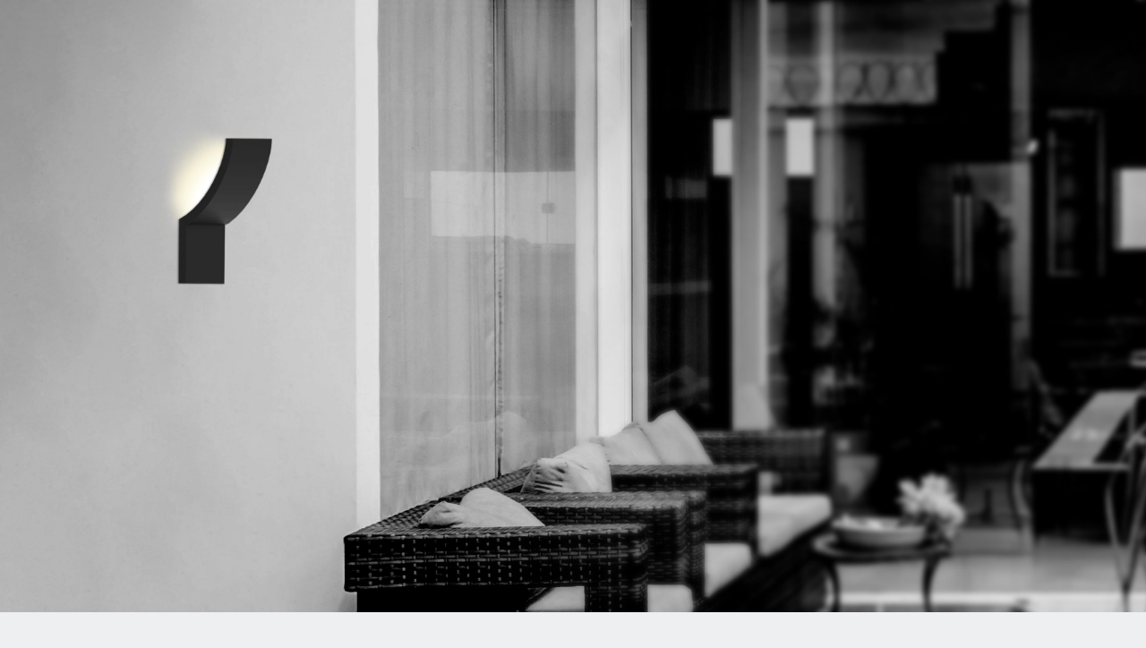

--- FILE ---
content_type: text/html; charset=utf-8
request_url: https://www.ambiatelighting.com/product/al10023ws
body_size: 18250
content:
<!DOCTYPE html><!-- Last Published: Fri Feb 21 2025 08:33:22 GMT+0000 (Coordinated Universal Time) --><html data-wf-domain="www.ambiatelighting.com" data-wf-page="61f82d2d791665d8a5aa765e" data-wf-site="61682d63c18a8261c210921c" lang="en" data-wf-collection="61f82d2d791665a823aa7655" data-wf-item-slug="al10023ws"><head><meta charset="utf-8"/><title>Ambiate Lighting | SKU - AL10023WS - Wall Sconces</title><meta content="Ambiate Mind The Curve. Curvo sconce is a modern outdoor wall washer with a black painted curved aluminum body, plastic diffuser and backlit by energy-efficient LEDs. It offers an ideal utility of wall washing light on decks and terraces or anywhere where you need to see and be seen." name="description"/><meta content="https://cdn.prod.website-files.com/61f1c23731a917a16a13a7e7/628f9f899b87dbe1cbdb6314_Main.png" property="og:image"/><meta content="https://cdn.prod.website-files.com/61f1c23731a917a16a13a7e7/628f9f899b87dbe1cbdb6314_Main.png" property="twitter:image"/><meta content="width=device-width, initial-scale=1" name="viewport"/><meta content="9PxWIcqSvuCZloZ6bLCGVCjwaZZD49hiWUGq8efkGv8" name="google-site-verification"/><link href="https://cdn.prod.website-files.com/61682d63c18a8261c210921c/css/ambiate.webflow.2dcc94d6e.min.css" rel="stylesheet" type="text/css"/><link href="https://fonts.googleapis.com" rel="preconnect"/><link href="https://fonts.gstatic.com" rel="preconnect" crossorigin="anonymous"/><script src="https://ajax.googleapis.com/ajax/libs/webfont/1.6.26/webfont.js" type="text/javascript"></script><script type="text/javascript">WebFont.load({  google: {    families: ["Raleway:regular","Amiri:regular","IBM Plex Sans:200italic,regular,500","IBM Plex Sans:regular,600","Cormorant:300,300italic,regular,italic,500,500italic,600,600italic,700,700italic","Jost:100,200,300,regular,500,600,700,200italic,300italic,italic,500italic","Nunito:regular","Baskervville:regular"]  }});</script><script type="text/javascript">!function(o,c){var n=c.documentElement,t=" w-mod-";n.className+=t+"js",("ontouchstart"in o||o.DocumentTouch&&c instanceof DocumentTouch)&&(n.className+=t+"touch")}(window,document);</script><link href="https://cdn.prod.website-files.com/61682d63c18a8261c210921c/61d7447f72f7424d54d98d6c_ambiate%20favicon%20small.svg" rel="shortcut icon" type="image/x-icon"/><link href="https://cdn.prod.website-files.com/61682d63c18a8261c210921c/61d744b5521808f9d832f02c_ambiate%20favicon%20big.svg" rel="apple-touch-icon"/><script async="" src="https://www.googletagmanager.com/gtag/js?id=UA-225199661-1"></script><script type="text/javascript">window.dataLayer = window.dataLayer || [];function gtag(){dataLayer.push(arguments);}gtag('js', new Date());gtag('config', 'UA-225199661-1', {'anonymize_ip': false});gtag('event', 'view_item', {'items': [{'id': '628f9d88ff322050c5ed931e'}]});</script><script type="text/javascript">!function(f,b,e,v,n,t,s){if(f.fbq)return;n=f.fbq=function(){n.callMethod?n.callMethod.apply(n,arguments):n.queue.push(arguments)};if(!f._fbq)f._fbq=n;n.push=n;n.loaded=!0;n.version='2.0';n.agent='plwebflow';n.queue=[];t=b.createElement(e);t.async=!0;t.src=v;s=b.getElementsByTagName(e)[0];s.parentNode.insertBefore(t,s)}(window,document,'script','https://connect.facebook.net/en_US/fbevents.js');fbq('init', '705900974183218');fbq('track', 'PageView');fbq('track', 'ViewContent', {
      content_type: 'product_group',
      content_ids: ['628f9d88ff322050c5ed931e']
    });</script><!-- Google Analytics -->
<script>
(function(i,s,o,g,r,a,m){i['GoogleAnalyticsObject']=r;i[r]=i[r]||function(){
(i[r].q=i[r].q||[]).push(arguments)},i[r].l=1*new Date();a=s.createElement(o),
m=s.getElementsByTagName(o)[0];a.async=1;a.src=g;m.parentNode.insertBefore(a,m)
})(window,document,'script','https://www.google-analytics.com/analytics.js','ga');

ga('create', 'UA-XXXXX-Y', 'auto');
ga('send', 'pageview');
</script>
<!-- End Google Analytics -->

<meta name="facebook-domain-verification" content="2aomsrnv00o5bwyr0bmw6dgbn1a3e8" />

<meta name="p:domain_verify" content="d652ee905bfa790d05eb7527c6a724af"/>


<!-- Google tag (gtag.js) -->
<script async src="https://www.googletagmanager.com/gtag/js?id=G-WWZNLHB4NJ"></script>
<script>
  window.dataLayer = window.dataLayer || [];
  function gtag(){dataLayer.push(arguments);}
  gtag('js', new Date());

  gtag('config', 'G-WWZNLHB4NJ');
</script>

<script id="jetboost-script" type="text/javascript"> window.JETBOOST_SITE_ID = "clmtnjon4000c0qz8h0xjb2wc"; (function(d) { var s = d.createElement("script"); s.src = "https://cdn.jetboost.io/jetboost.js"; s.async = 1; d.getElementsByTagName("head")[0].appendChild(s); })(document); </script>
<!-- Google tag (gtag.js) -->
<script async src="https://www.googletagmanager.com/gtag/js?id=G-FGF817GLWX"></script>
<script>
  window.dataLayer = window.dataLayer || [];
  function gtag(){dataLayer.push(arguments);}
  gtag('js', new Date());

  gtag('config', 'G-FGF817GLWX');
</script>

<!-- [Attributes by Finsweet] Input Active Class -->
<script defer src="https://cdn.jsdelivr.net/npm/@finsweet/attributes-inputactive@1/inputactive.js"></script><script type="text/javascript">window.__WEBFLOW_CURRENCY_SETTINGS = {"currencyCode":"USD","symbol":"$","decimal":".","fractionDigits":2,"group":",","template":"{{wf {\"path\":\"symbol\",\"type\":\"PlainText\"} }} {{wf {\"path\":\"amount\",\"type\":\"CommercePrice\"} }} {{wf {\"path\":\"currencyCode\",\"type\":\"PlainText\"} }}","hideDecimalForWholeNumbers":false};</script></head><body style="background-color:rgb(238,239,241)" class="body-3"><div class="w-embed"><style>
body {
 font-size: 1.111883252258513vw;
}



</style></div><div data-w-id="9108ee15-b709-a241-8311-6bd039e84128" data-animation="default" data-collapse="small" data-duration="600" data-easing="ease" data-easing2="ease" role="banner" class="navbar-2 w-nav"><a href="/" class="brand outsite-logo w-nav-brand"><img src="https://cdn.prod.website-files.com/61682d63c18a8261c210921c/61ef23a70de9eb40fdb9821c_ambiate-LOGO%203.svg" loading="lazy" data-scroll-time=".1" alt="Ambiate Logo" class="image-25"/></a><div class="container-5 w-container"><a href="/" class="brand inside-brand w-nav-brand"><img src="https://cdn.prod.website-files.com/61682d63c18a8261c210921c/61c102f0bc8a9d531aca56c2_ambiate-LOGO%20small.png" loading="lazy" alt="Ambiate Logo" class="image-21"/></a><nav role="navigation" class="nav-menu w-nav-menu"><a href="/" class="nav-link-3 w-nav-link">Home</a><a href="/all-products" class="nav-link-3 w-nav-link">Products</a><a href="#" data-w-id="f02261df-6e5b-17f2-2029-c5279750ac5b" class="nav-link-3 w-nav-link">Where To Buy</a><a href="/contact-us" class="nav-link-3 w-nav-link">Contact Us</a><a href="https://sunshinelighting-portal.acumatica.com/Frames/Login.aspx?ReturnUrl=%2f" class="nav-link-3 login w-nav-link">Login</a></nav><div class="menu-button w-nav-button"><div class="icon-2 w-icon-nav-menu"></div></div></div><div class="popup-wtb-wrapper-copy"></div></div><div id="model-Wrapepr" class="popup-wrapper"><div class="popup div-block-43 div-block-44"><div class="div-block-45"><h3 class="heading-22">Contact Us</h3><p class="paragraph-10">Submit your information and we&#x27;ll get back to you as soon as we can</p></div><div class="form-block-4 w-form"><form id="wf-form-Contact-Us-Form" name="wf-form-Contact-Us-Form" data-name="Contact Us Form" method="get" class="form-4" data-wf-page-id="61f82d2d791665d8a5aa765e" data-wf-element-id="cb8e0311-3e5b-052c-5c98-c71945a815dc"><input class="text-field-2 w-input" maxlength="256" name="Name" data-name="Name" placeholder="Full Name" type="text" id="Name-3" required=""/><input class="text-field-3 w-input" maxlength="256" name="Email" data-name="Email" placeholder="Email Address" type="email" id="Email" required=""/><textarea id="Message-2" name="Message" maxlength="5000" data-name="Message" placeholder="Message" class="textarea w-input"></textarea><input type="submit" data-wait="Please wait..." class="submit-button-3 w-button" value="Submit"/></form><div class="w-form-done"><div>Thank you! Your submission has been received!</div></div><div class="w-form-fail"><div>Oops! Something went wrong while submitting the form.</div></div></div><div data-w-id="cb8e0311-3e5b-052c-5c98-c71945a815e7" class="x-mark-div"><img src="https://cdn.prod.website-files.com/61682d63c18a8261c210921c/623b43eafdd2b8059dfbd20c_close_24px_rounded.svg" loading="lazy" width="20" alt="x - close Button" class="x-icon"/></div></div></div><div data-wf-sku-bindings="%5B%7B%22from%22%3A%22f_main_image_4dr.url%22%2C%22to%22%3A%22style.background-image%22%7D%5D" style="background-image:url(&quot;https://cdn.prod.website-files.com/61f1c23731a917a16a13a7e7/62a7b3a7ce02760148d3ee08_ALxxxxxxxxx_Lifestyle-min.jpg&quot;)" class="product-main-section"><div data-w-id="18dc6585-95d0-a253-b30d-3f5209bedcd3" style="opacity:0" class="product-info-text-div"><div class="product-name-section"><div class="fixtire-name">Curvo</div><h1 class="product-title">LED Modern Quarter Circle Curved Wall Sconce</h1><div class="product-color">Black Finish</div></div><div class="white-line"></div><div class="item-description"><div data-wf-sku-bindings="%5B%7B%22from%22%3A%22f_sku_%22%2C%22to%22%3A%22innerHTML%22%7D%5D" class="sku">SKU - AL10023WS</div><div class="product-descripton">Mind The Curve. Curvo sconce is a modern outdoor wall washer with a black painted curved aluminum body, plastic diffuser and backlit by energy-efficient LEDs. It offers an ideal utility of wall washing light on decks and terraces or anywhere where you need to see and be seen.
</div></div><div class="div-block-47"><a href="mailto:garry@sunlite.com?subject=testtt" class="w-button">Button Text</a><div class="w-embed"><button type="button" onclick="alert('Hello world!')">Click Me!</button></div></div></div></div><div class="product-descriptions"><div class="scroll-lottie-container"><div class="lottie-animation-9" data-w-id="9dd7187e-a04b-3bfa-9a65-a1907f026e3c" data-animation-type="lottie" data-src="https://cdn.prod.website-files.com/61682d63c18a8261c210921c/62210baa0abd0c78ad7f9e66_scroll.json" data-loop="1" data-direction="1" data-autoplay="1" data-is-ix2-target="0" data-renderer="canvas" data-default-duration="2.0020019204587935" data-duration="0"></div></div><div class="uui-blogpost01_breadcrumb"><a href="/all-products" class="uui-breadcrumb-link w-inline-block"><div style="color:rgb(0,21,38)" class="text-block-17">All Products</div></a><div style="color:rgb(0,21,38)" class="uui-breadcrumb-divider w-embed"><svg width="16" height="16" viewBox="0 0 16 16" fill="none" xmlns="http://www.w3.org/2000/svg">
<path d="M6 3L11 8L6 13" stroke="CurrentColor" stroke-width="1.5"/>
</svg></div><a href="#" class="uui-breadcrumb-link w-inline-block"><div data-wf-sku-bindings="%5B%7B%22from%22%3A%22f_sku_%22%2C%22to%22%3A%22innerHTML%22%7D%5D" style="color:rgb(0,21,38)" class="page-nav">SKU - AL10023WS</div></a></div><div class="div-block-49"></div><div class="div-block-29"><div class="div-block-27 top-text"><h2 data-w-id="7ac77159-c7d3-57ad-7dba-e21e5818ba17" style="color:rgb(0,21,38)" class="product-title item-about-title">Unique Design</h2><p data-w-id="7ac77159-c7d3-57ad-7dba-e21e5818ba19" style="opacity:0;color:rgb(0,21,38)" class="product-descripton item-about-description">Embrace the modern curves with this statement-making wall washer lighting. The light source casts sophisticated light through its backlit LED, making it suitable for illuminating your dining room or any setting in your home. </p></div><div data-w-id="9ddd0f91-8e21-b7be-f998-d1998cac547b" class="fixture-lights-350px lottie-animation-div"><img src="https://cdn.prod.website-files.com/plugins/Basic/assets/placeholder.60f9b1840c.svg" loading="lazy" alt="" class="image-28 top-image"/><div class="tap-lottie mobile-tap-lotie" data-w-id="9ddd0f91-8e21-b7be-f998-d1998cac547d" data-animation-type="lottie" data-src="https://cdn.prod.website-files.com/61682d63c18a8261c210921c/622a413ca244db1f01b78e86_tap%20lottie%202.json" data-loop="1" data-direction="1" data-autoplay="1" data-is-ix2-target="0" data-renderer="canvas" data-default-duration="1.5015014403440954" data-duration="0"></div><div class="tap-lottie tablet-tap-lottie" data-w-id="9ddd0f91-8e21-b7be-f998-d1998cac547e" data-animation-type="lottie" data-src="https://cdn.prod.website-files.com/61682d63c18a8261c210921c/623498991ebea30e1ad03374_tap%20lottie%203.json" data-loop="1" data-direction="1" data-autoplay="1" data-is-ix2-target="0" data-renderer="canvas" data-default-duration="1.5015014403440954" data-duration="0"></div><div id="Lottie-File-1" class="html-embed-2 _360-for-mobile w-embed w-script"><script src="https://unpkg.com/@lottiefiles/lottie-player@latest/dist/lottie-player.js"></script>
<lottie-player src="https://cdn.prod.website-files.com/61682d63c18a8261c210921c/628f9bcd91f6cd3c5a92f524_curvo%20360.json"  
background="transparent"  
speed="1"style="width: 350px; height: 350px;" loop ></lottie-player></div><div class="_360-view-lottie" data-w-id="9ddd0f91-8e21-b7be-f998-d1998cac5480" data-animation-type="lottie" data-src="https://cdn.prod.website-files.com/61682d63c18a8261c210921c/6234a8e68ef1e362ce7e932a_hover%20360%202.json" data-loop="1" data-direction="1" data-autoplay="1" data-is-ix2-target="0" data-renderer="canvas" data-default-duration="1.5015014403440954" data-duration="0"></div><div id="lottieFile-2" class="html-embed-2 w-embed w-script"><script src="https://unpkg.com/@lottiefiles/lottie-player@latest/dist/lottie-player.js"></script>
<lottie-player src="https://cdn.prod.website-files.com/61682d63c18a8261c210921c/628f9bcd91f6cd3c5a92f524_curvo%20360.json"  
background="transparent"  
speed="1"style="width: 650px; height: 650px;" loop ></lottie-player></div></div></div><div class="div-block-29 bottom-div"><div class="light-switch-div"><div data-w-id="01b80f87-6978-bfa2-4f44-9742a1789ef6" data-is-ix2-target="1" class="lottie-animation-12" data-animation-type="lottie" data-src="https://cdn.prod.website-files.com/61682d63c18a8261c210921c/624dae41afeb722e25835438_light%20switch.json" data-loop="0" data-direction="1" data-autoplay="0" data-renderer="svg" data-default-duration="1.0010009602293968" data-duration="0"></div></div><div class="div-block-50"><div class="fixture-lights-350px bottom-image-for-mobile"><img class="light-on-image-copy" src="https://cdn.prod.website-files.com/61f1c23731a917a16a13a7e7/628f9d7e8aa2375258cdc879_Curvo%20Light%20On.png" width="350" height="" alt="" style="opacity:0" sizes="(max-width: 479px) 200px, (max-width: 767px) 250px, (max-width: 991px) 33vw, (max-width: 1439px) 27vw, 100vw" loading="eager" srcset="https://cdn.prod.website-files.com/61f1c23731a917a16a13a7e7/628f9d7e8aa2375258cdc879_Curvo%20Light%20On-p-500.png 500w, https://cdn.prod.website-files.com/61f1c23731a917a16a13a7e7/628f9d7e8aa2375258cdc879_Curvo%20Light%20On-p-800.png 800w, https://cdn.prod.website-files.com/61f1c23731a917a16a13a7e7/628f9d7e8aa2375258cdc879_Curvo%20Light%20On.png 1080w"/><img class="light-off-image" src="https://cdn.prod.website-files.com/61f1c23731a917a16a13a7e7/628f9d630066746190ebe118_Curvo%20Light%20Off.png" width="350" height="" alt="" style="opacity:1" sizes="(max-width: 479px) 200px, (max-width: 767px) 250px, (max-width: 991px) 33vw, (max-width: 1439px) 27vw, 100vw" loading="lazy" srcset="https://cdn.prod.website-files.com/61f1c23731a917a16a13a7e7/628f9d630066746190ebe118_Curvo%20Light%20Off-p-500.png 500w, https://cdn.prod.website-files.com/61f1c23731a917a16a13a7e7/628f9d630066746190ebe118_Curvo%20Light%20Off-p-800.png 800w, https://cdn.prod.website-files.com/61f1c23731a917a16a13a7e7/628f9d630066746190ebe118_Curvo%20Light%20Off.png 1080w"/></div><div class="fixture-lights-650px bottom-image-for-mobile"><img class="light-on-image-copy" src="https://cdn.prod.website-files.com/61f1c23731a917a16a13a7e7/628f9d7e8aa2375258cdc879_Curvo%20Light%20On.png" width="650" height="" alt="Black" style="opacity:0" sizes="(max-width: 1439px) 100vw, (max-width: 1919px) 33vw, 25vw" loading="eager" srcset="https://cdn.prod.website-files.com/61f1c23731a917a16a13a7e7/628f9d7e8aa2375258cdc879_Curvo%20Light%20On-p-500.png 500w, https://cdn.prod.website-files.com/61f1c23731a917a16a13a7e7/628f9d7e8aa2375258cdc879_Curvo%20Light%20On-p-800.png 800w, https://cdn.prod.website-files.com/61f1c23731a917a16a13a7e7/628f9d7e8aa2375258cdc879_Curvo%20Light%20On.png 1080w"/><img class="light-off-image" src="https://cdn.prod.website-files.com/61f1c23731a917a16a13a7e7/628f9d630066746190ebe118_Curvo%20Light%20Off.png" width="650" height="" alt="" style="opacity:1" sizes="(max-width: 1439px) 100vw, (max-width: 1919px) 33vw, 25vw" loading="lazy" srcset="https://cdn.prod.website-files.com/61f1c23731a917a16a13a7e7/628f9d630066746190ebe118_Curvo%20Light%20Off-p-500.png 500w, https://cdn.prod.website-files.com/61f1c23731a917a16a13a7e7/628f9d630066746190ebe118_Curvo%20Light%20Off-p-800.png 800w, https://cdn.prod.website-files.com/61f1c23731a917a16a13a7e7/628f9d630066746190ebe118_Curvo%20Light%20Off.png 1080w"/></div><div class="div-block-27 top-text"><h2 data-w-id="7ac77159-c7d3-57ad-7dba-e21e5818ba26" style="color:rgb(0,21,38)" class="product-title item-about-title">Curved Design</h2><p data-w-id="7ac77159-c7d3-57ad-7dba-e21e5818ba28" style="opacity:0;color:rgb(0,21,38)" class="product-descripton item-about-description"> Curvo is a simple, elegant and contemporary wall washer, its prestigious finish makes it suitable for any interior and exterior design project, private environment or public space.</p></div></div></div><div class="div-block-29 item-sketch"><div class="fixture-lights-350px bps"><div class="specs-placement"><h3 style="color:rgb(0,21,38)" class="product-title specs-text color-changing-text">Specs</h3><div style="color:rgb(0,21,38)" class="bullet-points w-richtext"><ul role="list"><li>Name: Curvo</li><li>Item#: AL10023WS </li><li>Size: 5” x 5” x 12”</li><li>Finish: Painted Black</li><li>Material: Metal</li><li>10W LED</li><li>Lumens: 650</li><li>IP: 65</li></ul></div><div class="downloadable-files-div"><a href="#" class="downloadable-files-div installation-sheet-download w-inline-block"><img src="https://cdn.prod.website-files.com/61682d63c18a8261c210921c/624de2550232d8e40b612be5_download-button.png" loading="lazy" alt="download icon
" width="18" class="download-arrow"/><div href="#" style="color:rgb(0,21,38)" class="button-3">Download Installation Instructions</div></a><a href="https://cdn.prod.website-files.com/61f1c23731a917a16a13a7e7/656f6194268ff7e9bbe6bffe_AL10023WS.pdf" target="_blank" class="downloadable-files-div spec-sheet-downloads w-inline-block"><img src="https://cdn.prod.website-files.com/61682d63c18a8261c210921c/624de2550232d8e40b612be5_download-button.png" loading="lazy" alt="download icon
" width="18" class="download-arrow"/><div href="#" style="color:rgb(0,21,38)" class="button-3">Download Detailed Spec Sheet</div></a></div></div></div><div class="fixture-lights-350px item-sketch"><h3 style="color:rgb(0,21,38)" class="product-title specs-text color-changing-text">Measurements</h3><img alt="" loading="lazy" src="https://cdn.prod.website-files.com/plugins/Basic/assets/placeholder.60f9b1840c.svg" class="image-28 item-sketch"/><img src="https://cdn.prod.website-files.com/plugins/Basic/assets/placeholder.60f9b1840c.svg" loading="lazy" alt="" class="image---sketch"/><a href="#" class="lightbox-link-2 w-inline-block w-lightbox"><img height="" loading="lazy" width="350" src="https://cdn.prod.website-files.com/61f1c23731a917a16a13a7e7/628f9d6ecaf58332d5d69939_CURVO-Sketch.jpg" alt="" sizes="100vw" srcset="https://cdn.prod.website-files.com/61f1c23731a917a16a13a7e7/628f9d6ecaf58332d5d69939_CURVO-Sketch-p-500.jpeg 500w, https://cdn.prod.website-files.com/61f1c23731a917a16a13a7e7/628f9d6ecaf58332d5d69939_CURVO-Sketch-p-800.jpeg 800w, https://cdn.prod.website-files.com/61f1c23731a917a16a13a7e7/628f9d6ecaf58332d5d69939_CURVO-Sketch.jpg 1080w" class="sketch-250-px"/><img height="" loading="lazy" width="500" src="https://cdn.prod.website-files.com/61f1c23731a917a16a13a7e7/628f9d6ecaf58332d5d69939_CURVO-Sketch.jpg" alt="LED Modern Quarter Circle Curved Wall Sconce" sizes="100vw" srcset="https://cdn.prod.website-files.com/61f1c23731a917a16a13a7e7/628f9d6ecaf58332d5d69939_CURVO-Sketch-p-500.jpeg 500w, https://cdn.prod.website-files.com/61f1c23731a917a16a13a7e7/628f9d6ecaf58332d5d69939_CURVO-Sketch-p-800.jpeg 800w, https://cdn.prod.website-files.com/61f1c23731a917a16a13a7e7/628f9d6ecaf58332d5d69939_CURVO-Sketch.jpg 1080w" class="sketch-650-px"/><script type="application/json" class="w-json">{
  "items": [
    {
      "url": "https://cdn.prod.website-files.com/61f1c23731a917a16a13a7e7/628f9d6ecaf58332d5d69939_CURVO-Sketch.jpg",
      "type": "image"
    }
  ],
  "group": ""
}</script></a></div></div><div class="buttom-buddons-div"><div class="buy-buttons-product-page-div"><a style="background-color:rgb(0,21,38);color:rgb(238,239,241)" href="/rep-locator" class="button-8 w-button">Find A Rep</a><div data-hover="true" data-delay="0" data-w-id="0ac175d3-8b35-3ebd-2711-f06a2ba419bd" class="dropdown w-dropdown"><div class="dropdown-toggle-2 w-dropdown-toggle"><div data-w-id="0ac175d3-8b35-3ebd-2711-f06a2ba419bf" class="icon-3 w-icon-dropdown-toggle"></div><div class="text-block-16">Buy Now</div></div><nav data-w-id="0ac175d3-8b35-3ebd-2711-f06a2ba419c2" style="height:0PX;opacity:0;-webkit-transform:translate3d(0, 0, 0) scale3d(0.5, 0.5, 1) rotateX(0) rotateY(0) rotateZ(0) skew(0, 0);-moz-transform:translate3d(0, 0, 0) scale3d(0.5, 0.5, 1) rotateX(0) rotateY(0) rotateZ(0) skew(0, 0);-ms-transform:translate3d(0, 0, 0) scale3d(0.5, 0.5, 1) rotateX(0) rotateY(0) rotateZ(0) skew(0, 0);transform:translate3d(0, 0, 0) scale3d(0.5, 0.5, 1) rotateX(0) rotateY(0) rotateZ(0) skew(0, 0)" class="dropdown-list w-dropdown-list"><div class="div-block"><a href="#" class="dropdown-link w-dyn-bind-empty w-dropdown-link"></a><a href="#" class="dropdown-link w-dyn-bind-empty w-dropdown-link"></a><a href="#" class="dropdown-link w-dyn-bind-empty w-dropdown-link"></a><a href="#" class="dropdown-link w-dyn-bind-empty w-dropdown-link"></a><a href="#" class="dropdown-link w-dyn-bind-empty w-dropdown-link"></a><a href="#" target="_blank" class="dropdown-link not-available w-dropdown-link">Currently Unavailable</a></div></nav></div></div><div class="back-to-all-products"><a href="/all-products" class="div-block-61 w-inline-block"><div class="lottie-animation-13" data-w-id="38d5862c-c923-8285-b0c3-ce268202c7b2" data-animation-type="lottie" data-src="https://cdn.prod.website-files.com/61682d63c18a8261c210921c/635ad1dd7ab0f61933111656_back%20to%20products%20lottie.json" data-loop="1" data-direction="1" data-autoplay="1" data-is-ix2-target="0" data-renderer="svg" data-default-duration="1.0010009602293968" data-duration="0"></div><div class="text-block-15">Back to all products</div></a></div></div></div><div class="recommended-products-container"><div class="collection-list-wrapper-6 w-dyn-list"><div role="list" class="collection-list-7 w-dyn-items w-row"><div role="listitem" class="w-dyn-item w-col w-col-3"><img src="https://cdn.prod.website-files.com/61f1c23731a917a16a13a7e7/646bc971b8339065d0cddddf_0001%20(82)-min.png" loading="lazy" alt="" sizes="100vw" srcset="https://cdn.prod.website-files.com/61f1c23731a917a16a13a7e7/646bc971b8339065d0cddddf_0001%20(82)-min-p-500.png 500w, https://cdn.prod.website-files.com/61f1c23731a917a16a13a7e7/646bc971b8339065d0cddddf_0001%20(82)-min-p-800.png 800w, https://cdn.prod.website-files.com/61f1c23731a917a16a13a7e7/646bc971b8339065d0cddddf_0001%20(82)-min.png 1080w"/></div><div role="listitem" class="w-dyn-item w-col w-col-3"><img src="https://cdn.prod.website-files.com/61f1c23731a917a16a13a7e7/646bb99cac0309725600ea51_0001.png" loading="lazy" alt="" sizes="100vw" srcset="https://cdn.prod.website-files.com/61f1c23731a917a16a13a7e7/646bb99cac0309725600ea51_0001-p-500.png 500w, https://cdn.prod.website-files.com/61f1c23731a917a16a13a7e7/646bb99cac0309725600ea51_0001-p-800.png 800w, https://cdn.prod.website-files.com/61f1c23731a917a16a13a7e7/646bb99cac0309725600ea51_0001.png 1080w"/></div><div role="listitem" class="w-dyn-item w-col w-col-3"><img src="https://cdn.prod.website-files.com/61f1c23731a917a16a13a7e7/646ba47f4db052dae68462c6_0001.png" loading="lazy" alt="" sizes="100vw" srcset="https://cdn.prod.website-files.com/61f1c23731a917a16a13a7e7/646ba47f4db052dae68462c6_0001-p-500.png 500w, https://cdn.prod.website-files.com/61f1c23731a917a16a13a7e7/646ba47f4db052dae68462c6_0001-p-800.png 800w, https://cdn.prod.website-files.com/61f1c23731a917a16a13a7e7/646ba47f4db052dae68462c6_0001.png 822w"/></div><div role="listitem" class="w-dyn-item w-col w-col-3"><img src="https://cdn.prod.website-files.com/61f1c23731a917a16a13a7e7/646ba35dbf5edc1da49a4c44_0001.png" loading="lazy" alt="" sizes="100vw" srcset="https://cdn.prod.website-files.com/61f1c23731a917a16a13a7e7/646ba35dbf5edc1da49a4c44_0001-p-500.png 500w, https://cdn.prod.website-files.com/61f1c23731a917a16a13a7e7/646ba35dbf5edc1da49a4c44_0001-p-800.png 800w, https://cdn.prod.website-files.com/61f1c23731a917a16a13a7e7/646ba35dbf5edc1da49a4c44_0001.png 1080w"/></div><div role="listitem" class="w-dyn-item w-col w-col-3"><img src="https://cdn.prod.website-files.com/61f1c23731a917a16a13a7e7/646b975907a582c41311ba7f_0001.png" loading="lazy" alt="" sizes="100vw" srcset="https://cdn.prod.website-files.com/61f1c23731a917a16a13a7e7/646b975907a582c41311ba7f_0001-p-500.png 500w, https://cdn.prod.website-files.com/61f1c23731a917a16a13a7e7/646b975907a582c41311ba7f_0001-p-800.png 800w, https://cdn.prod.website-files.com/61f1c23731a917a16a13a7e7/646b975907a582c41311ba7f_0001.png 1080w"/></div><div role="listitem" class="w-dyn-item w-col w-col-3"><img src="https://cdn.prod.website-files.com/61f1c23731a917a16a13a7e7/646b8d940288e33b35cd57ec_0001.png" loading="lazy" alt="" sizes="100vw" srcset="https://cdn.prod.website-files.com/61f1c23731a917a16a13a7e7/646b8d940288e33b35cd57ec_0001-p-500.png 500w, https://cdn.prod.website-files.com/61f1c23731a917a16a13a7e7/646b8d940288e33b35cd57ec_0001-p-800.png 800w, https://cdn.prod.website-files.com/61f1c23731a917a16a13a7e7/646b8d940288e33b35cd57ec_0001.png 1080w"/></div><div role="listitem" class="w-dyn-item w-col w-col-3"><img src="https://cdn.prod.website-files.com/61f1c23731a917a16a13a7e7/646b8b25d6275cd968e72cba_0001.png" loading="lazy" alt="" sizes="100vw" srcset="https://cdn.prod.website-files.com/61f1c23731a917a16a13a7e7/646b8b25d6275cd968e72cba_0001-p-500.png 500w, https://cdn.prod.website-files.com/61f1c23731a917a16a13a7e7/646b8b25d6275cd968e72cba_0001-p-800.png 800w, https://cdn.prod.website-files.com/61f1c23731a917a16a13a7e7/646b8b25d6275cd968e72cba_0001.png 1080w"/></div><div role="listitem" class="w-dyn-item w-col w-col-3"><img src="https://cdn.prod.website-files.com/61f1c23731a917a16a13a7e7/646b7c2a3619f4c7351f52ed_0001.png" loading="lazy" alt="" sizes="100vw" srcset="https://cdn.prod.website-files.com/61f1c23731a917a16a13a7e7/646b7c2a3619f4c7351f52ed_0001-p-500.png 500w, https://cdn.prod.website-files.com/61f1c23731a917a16a13a7e7/646b7c2a3619f4c7351f52ed_0001-p-800.png 800w, https://cdn.prod.website-files.com/61f1c23731a917a16a13a7e7/646b7c2a3619f4c7351f52ed_0001.png 1080w"/></div><div role="listitem" class="w-dyn-item w-col w-col-3"><img src="https://cdn.prod.website-files.com/61f1c23731a917a16a13a7e7/646b8e9f0de93e54db8c3fbc_0001.png" loading="lazy" alt="" sizes="100vw" srcset="https://cdn.prod.website-files.com/61f1c23731a917a16a13a7e7/646b8e9f0de93e54db8c3fbc_0001-p-500.png 500w, https://cdn.prod.website-files.com/61f1c23731a917a16a13a7e7/646b8e9f0de93e54db8c3fbc_0001-p-800.png 800w, https://cdn.prod.website-files.com/61f1c23731a917a16a13a7e7/646b8e9f0de93e54db8c3fbc_0001.png 1080w"/></div><div role="listitem" class="w-dyn-item w-col w-col-3"><img src="https://cdn.prod.website-files.com/61f1c23731a917a16a13a7e7/645d2c15bc959c12bf5a8b32_off.png" loading="lazy" alt="" sizes="100vw" srcset="https://cdn.prod.website-files.com/61f1c23731a917a16a13a7e7/645d2c15bc959c12bf5a8b32_off-p-500.png 500w, https://cdn.prod.website-files.com/61f1c23731a917a16a13a7e7/645d2c15bc959c12bf5a8b32_off-p-800.png 800w, https://cdn.prod.website-files.com/61f1c23731a917a16a13a7e7/645d2c15bc959c12bf5a8b32_off-p-1080.png 1080w, https://cdn.prod.website-files.com/61f1c23731a917a16a13a7e7/645d2c15bc959c12bf5a8b32_off-p-1600.png 1600w, https://cdn.prod.website-files.com/61f1c23731a917a16a13a7e7/645d2c15bc959c12bf5a8b32_off.png 1920w"/></div><div role="listitem" class="w-dyn-item w-col w-col-3"><img src="https://cdn.prod.website-files.com/61f1c23731a917a16a13a7e7/628faf7c17ab56323aa54b51_Main.png" loading="lazy" alt="" sizes="100vw" srcset="https://cdn.prod.website-files.com/61f1c23731a917a16a13a7e7/628faf7c17ab56323aa54b51_Main-p-500.png 500w, https://cdn.prod.website-files.com/61f1c23731a917a16a13a7e7/628faf7c17ab56323aa54b51_Main-p-800.png 800w, https://cdn.prod.website-files.com/61f1c23731a917a16a13a7e7/628faf7c17ab56323aa54b51_Main.png 1080w"/></div><div role="listitem" class="w-dyn-item w-col w-col-3"><img src="https://cdn.prod.website-files.com/61f1c23731a917a16a13a7e7/628ff519f30f021750daaac8_0001%20-%202022-05-26T171257.723.png" loading="lazy" alt="" sizes="100vw" srcset="https://cdn.prod.website-files.com/61f1c23731a917a16a13a7e7/628ff519f30f021750daaac8_0001%20-%202022-05-26T171257.723-p-500.png 500w, https://cdn.prod.website-files.com/61f1c23731a917a16a13a7e7/628ff519f30f021750daaac8_0001%20-%202022-05-26T171257.723-p-800.png 800w, https://cdn.prod.website-files.com/61f1c23731a917a16a13a7e7/628ff519f30f021750daaac8_0001%20-%202022-05-26T171257.723.png 1080w"/></div><div role="listitem" class="w-dyn-item w-col w-col-3"><img src="https://cdn.prod.website-files.com/61f1c23731a917a16a13a7e7/628fa8780e7089b3683f6263_0001.png" loading="lazy" alt="" sizes="100vw" srcset="https://cdn.prod.website-files.com/61f1c23731a917a16a13a7e7/628fa8780e7089b3683f6263_0001-p-500.png 500w, https://cdn.prod.website-files.com/61f1c23731a917a16a13a7e7/628fa8780e7089b3683f6263_0001-p-800.png 800w, https://cdn.prod.website-files.com/61f1c23731a917a16a13a7e7/628fa8780e7089b3683f6263_0001.png 1080w"/></div><div role="listitem" class="w-dyn-item w-col w-col-3"><img src="https://cdn.prod.website-files.com/61f1c23731a917a16a13a7e7/628fa09db0fb8f93676d0d83_0001.png" loading="lazy" alt="" sizes="100vw" srcset="https://cdn.prod.website-files.com/61f1c23731a917a16a13a7e7/628fa09db0fb8f93676d0d83_0001-p-500.png 500w, https://cdn.prod.website-files.com/61f1c23731a917a16a13a7e7/628fa09db0fb8f93676d0d83_0001-p-800.png 800w, https://cdn.prod.website-files.com/61f1c23731a917a16a13a7e7/628fa09db0fb8f93676d0d83_0001.png 1080w"/></div><div role="listitem" class="w-dyn-item w-col w-col-3"><img src="https://cdn.prod.website-files.com/61f1c23731a917a16a13a7e7/628f9f899b87dbe1cbdb6314_Main.png" loading="lazy" alt="" sizes="100vw" srcset="https://cdn.prod.website-files.com/61f1c23731a917a16a13a7e7/628f9f899b87dbe1cbdb6314_Main-p-500.png 500w, https://cdn.prod.website-files.com/61f1c23731a917a16a13a7e7/628f9f899b87dbe1cbdb6314_Main-p-800.png 800w, https://cdn.prod.website-files.com/61f1c23731a917a16a13a7e7/628f9f899b87dbe1cbdb6314_Main.png 1080w"/></div><div role="listitem" class="w-dyn-item w-col w-col-3"><img src="https://cdn.prod.website-files.com/61f1c23731a917a16a13a7e7/628f9a49a40c758641d7025a_0001%20-%202022-04-21T110858.630.png" loading="lazy" alt="" sizes="100vw" srcset="https://cdn.prod.website-files.com/61f1c23731a917a16a13a7e7/628f9a49a40c758641d7025a_0001%20-%202022-04-21T110858.630-p-500.png 500w, https://cdn.prod.website-files.com/61f1c23731a917a16a13a7e7/628f9a49a40c758641d7025a_0001%20-%202022-04-21T110858.630-p-800.png 800w, https://cdn.prod.website-files.com/61f1c23731a917a16a13a7e7/628f9a49a40c758641d7025a_0001%20-%202022-04-21T110858.630.png 1080w"/></div><div role="listitem" class="w-dyn-item w-col w-col-3"><img src="https://cdn.prod.website-files.com/61f1c23731a917a16a13a7e7/628f991c1229fc4a17fc77e5_Main.png" loading="lazy" alt="" sizes="100vw" srcset="https://cdn.prod.website-files.com/61f1c23731a917a16a13a7e7/628f991c1229fc4a17fc77e5_Main-p-500.png 500w, https://cdn.prod.website-files.com/61f1c23731a917a16a13a7e7/628f991c1229fc4a17fc77e5_Main-p-800.png 800w, https://cdn.prod.website-files.com/61f1c23731a917a16a13a7e7/628f991c1229fc4a17fc77e5_Main.png 1080w"/></div><div role="listitem" class="w-dyn-item w-col w-col-3"><img src="https://cdn.prod.website-files.com/61f1c23731a917a16a13a7e7/620a9d0c06d14673d7cec918_AL10016WS%20-%20LED%20Modern%20Arch%20Outdoor%20Wall%20Sconce%20Black.png" loading="lazy" alt=""/></div><div role="listitem" class="w-dyn-item w-col w-col-3"><img src="https://cdn.prod.website-files.com/61f1c23731a917a16a13a7e7/620d45cbd77bb8951f2b9156_hgfds.png" loading="lazy" alt="" sizes="100vw" srcset="https://cdn.prod.website-files.com/61f1c23731a917a16a13a7e7/620d45cbd77bb8951f2b9156_hgfds-p-500.png 500w, https://cdn.prod.website-files.com/61f1c23731a917a16a13a7e7/620d45cbd77bb8951f2b9156_hgfds-p-800.png 800w, https://cdn.prod.website-files.com/61f1c23731a917a16a13a7e7/620d45cbd77bb8951f2b9156_hgfds.png 1080w"/></div></div></div></div><div class="popup-wtb-wrapper-copy"></div><div class="flexbox footer section-12"><div class="container footer w-container"><div class="logo_and_text_footer"><img src="https://cdn.prod.website-files.com/61682d63c18a8261c210921c/61940cc24419a8f74432675f_ambiate-LOGO%202.png" loading="lazy" alt="dark ambiate logo
" class="image-13"/><p class="paragraph-4">Ambiate is Sunshine Lighting Brand, based out of Brooklyn, NY.<br/>744 Clinton St<br/>Brooklyn, NY 11231</p></div><div class="footer_nav_1 subscribe_form"><h2 class="footer_nav_title">Newsletter</h2><p class="paragraph-5">Subscribe and get promo update every day!</p><div class="form-block w-form"><form id="email-form" name="email-form" data-name="Email Form" method="get" class="form" data-wf-page-id="61f82d2d791665d8a5aa765e" data-wf-element-id="b575b61b-4c40-81d5-bb08-cfa8f3f46ada"><input class="text-field w-input" maxlength="256" name="name-2" data-name="Name 2" placeholder="Your Email" type="text" id="name-2" required=""/><input type="submit" data-wait="Please wait..." class="submit-button w-button" value="Submit"/></form><div class="w-form-done"><div>Thank you! Your submission has been received!</div></div><div class="w-form-fail"><div>Oops! Something went wrong while submitting the form.</div></div></div></div><div class="footer-menu-wrapper"><div class="footer_nav_1 menu_footer"><div class="nav-header-div"><h3 class="footer_nav_title">About</h3></div><div class="nav-links"><a href="#" class="nav_link">Contact Us</a><a href="#" class="nav_link">FAQ</a><a href="#" class="nav_link">Terms &amp; Conditions</a><a href="#" class="nav_link">Privacy Policy</a></div></div></div></div><div class="container-4 w-container"><div class="sm_links"><a href="https://www.facebook.com/sunlite" class="w-inline-block"><img src="https://cdn.prod.website-files.com/61682d63c18a8261c210921c/6194359d59ee917e912607ca_Facebook.png" loading="lazy" alt="Facebook Icon" class="sm_icon"/></a><a href="https://twitter.com/sunlitebulbs?lang=en" class="w-inline-block"><img src="https://cdn.prod.website-files.com/61682d63c18a8261c210921c/6194359e77613e13f6595a78_twitter-brands.png" loading="lazy" alt="Twitter Icon

" class="sm_icon"/></a><a href="https://www.instagram.com/sunlitebulbs/?hl=en" class="w-inline-block"><img src="https://cdn.prod.website-files.com/61682d63c18a8261c210921c/6194359e93e1e382875f926c_Instagram.png" loading="lazy" alt="Instagram Icon
" class="sm_icon"/></a></div><div class="all_rights_reserved"><h3 class="heading-10">Copyright © Ambiate all rights reserved.</h3></div></div></div><div class="flexbox-copy footer"><div class="div-block-76"></div><div class="container footer w-container"><div class="footer-menu-wrapper"><div class="logo_and_text_footer"><h3 class="footer_nav_title">About</h3><p class="paragraph-4">Ambiate is a <a href="https://www.sunshinelighting.com/" target="_blank" class="link-6">Sunshine Lighting</a> <br/>Brand, based out of Brooklyn, NY.<br/><a href="https://goo.gl/maps/s7dudAnHwTkMWBRU8" class="link-5">744 Clinton St<br/>Brooklyn, NY 11231</a><br/><a href="mailto:info@ambiatelighting.com" class="link-4">info@ambiatelighting.com</a></p></div><div class="footer_nav_1 menu_footer"><div class="nav-header-div"><h3 class="footer_nav_title">Navigation</h3></div><div class="nav-links"><a href="/" class="nav_link">Home</a><a href="/all-products" class="nav_link">Products</a><a href="/blogs" data-w-id="025e446b-290f-ba11-bbb3-c73b8193f8b3" class="nav_link">Blogs</a><a href="/rep-locator" data-w-id="66f43044-33a6-a68f-013b-44a5793f1a21" class="nav_link">Find A Rep</a><a href="/catalog" class="nav_link">Catalogs</a><a href="/contact-us" class="nav_link">Contact Us</a></div></div><div class="footer_nav_1 menu_footer"><div class="nav-header-div"><h3 class="footer_nav_title">Portal Access</h3></div><div class="nav-links"><a href="/request-access-form" class="nav_link">Request Access</a><a href="https://sunshinelighting-portal.acumatica.com/Frames/Login.aspx?ReturnUrl=%2f" class="nav_link">Portal Login</a><button class="nav_link" data-wf-user-logout="Content Log out" data-wf-user-login="Content Log in" type="button">Content Log out</button></div></div><div class="footer_nav_1 menu_footer"><div class="nav-header-div"><h3 class="footer_nav_title">Legal</h3></div><div class="nav-links"><a href="/privacy-policy" class="nav_link">Privacy Policy</a><a href="/terms-of-use" class="nav_link">Terms Of Use</a><a href="/about-us" class="nav_link">About Us</a><a href="/terms-conditions" class="nav_link">Terms and Conditions</a><a href="/return-policy" class="nav_link">Return Policy</a><a href="/warranty" class="nav_link">Warranty</a></div></div><div class="footer_nav_1 subscribe_form"><h3 class="footer_nav_title">Newsletter</h3><p class="paragraph-5">Subscribe and get promo update every day!</p><div class="form-block w-form"><form id="wf-form-Newsletter-Email-Form" name="wf-form-Newsletter-Email-Form" data-name="Newsletter Email Form" method="get" class="form" data-wf-page-id="61f82d2d791665d8a5aa765e" data-wf-element-id="025e446b-290f-ba11-bbb3-c73b8193f8a0"><input class="text-field w-input" maxlength="256" name="name-2" data-name="Name 2" placeholder="Your Email" type="text" id="Newsletter-subscriptions" required=""/><input type="submit" data-wait="Please wait..." class="submit-button w-button" value="Submit"/></form><div class="w-form-done"><div>Thank you! Your submission has been received!</div></div><div class="w-form-fail"><div>Oops! Something went wrong while submitting the form.</div></div></div></div></div><div class="footer-menu-wrapper-mobile"><div class="dropdown-wrapper-1"><div data-w-id="10288061-dc4e-8ae6-0a63-1dc09b894248" class="dropdown-trigger-2"><div class="footer_nav_title">Contact</div></div><div class="dropdown-content-3"><p class="paragraph-4-copy">Ambiate is a Sunshine Lighting <br/>Brand, based out of Brooklyn, NY.<br/>‍<br/><a href="https://goo.gl/maps/s7dudAnHwTkMWBRU8" class="link-5">744 Clinton St Brooklyn, NY 11231</a><br/><a href="tel:+17187687000" class="link-4">718-768-7000</a></p></div></div><div class="dropdown-wrapper-1"><div data-w-id="6a126e5d-cf88-2f85-4d5b-d35f1ad46eb7" class="dropdown-trigger-2"><div class="footer_nav_title">Navigation</div></div><div class="dropdown-content-3"><a href="/" class="nav_link-mobile">Home</a></div><div class="dropdown-content-3"><a href="/all-products" class="nav_link-mobile">Products</a></div><div class="dropdown-content-3"><a data-w-id="5cea1c65-92c1-5dc8-3991-4c4425111d42" href="#" class="nav_link-mobile">Where To Buy</a></div><div class="dropdown-content-3"><a href="/contact-us" class="nav_link-mobile">Contact Us</a></div></div><div class="dropdown-wrapper-1"><div data-w-id="639d0ca4-dfae-9189-d49e-8db446703ec7" class="dropdown-trigger-2"><div class="footer_nav_title">Portal Access</div></div><div class="dropdown-content-3"><a href="/request-access-form" class="nav_link-mobile">Request Access</a></div><div class="dropdown-content-3"><a href="https://sunshinelighting-portal.acumatica.com/Frames/Login.aspx?ReturnUrl=%2f" class="nav_link-mobile">Login</a></div></div><div class="dropdown-wrapper-1"><div data-w-id="c1c2119f-8d1c-a374-f8f1-dcb7ae2ff04e" class="dropdown-trigger-2"><div class="footer_nav_title">Legal</div></div><div class="dropdown-content-3"><a href="/privacy-policy" class="nav_link-mobile">Privacy Policy</a></div><div class="dropdown-content-3"><a href="/terms-of-use" class="nav_link-mobile">Terms Of Use</a></div><div class="dropdown-content-3"><a href="/about-us" class="nav_link-mobile">About Us</a></div><div class="dropdown-content-3"><a href="/terms-conditions" class="nav_link-mobile">Terms and Conditions</a></div><div class="dropdown-content-3"><a href="/return-policy" class="nav_link-mobile">Return Policy</a></div><div class="dropdown-content-3"><a href="/warranty" class="nav_link-mobile">Warranty</a></div></div><div class="footer_nav_1 subscribe_form"><h3 class="footer_nav_title">Newsletter</h3><p class="paragraph-5">Subscribe and get promo update every day!</p><div class="form-block w-form"><form id="email-form-body" name="email-form" data-name="Email Form" method="get" class="form" data-wf-page-id="61f82d2d791665d8a5aa765e" data-wf-element-id="5cea1c65-92c1-5dc8-3991-4c4425111d66"><input class="text-field w-input" maxlength="256" name="name-2" data-name="Name 2" placeholder="Your Email" type="text" id="form-pop-up-body" required=""/><input type="submit" data-wait="Please wait..." class="submit-button w-button" value="Submit"/></form><div class="w-form-done"><div>Thank you! Your submission has been received!</div></div><div class="w-form-fail"><div>Oops! Something went wrong while submitting the form.</div></div></div></div></div></div><div class="container-4 w-container"><div class="all_rights_reserved"><h3 class="heading-10">Copyright © Ambiate all rights reserved.</h3></div><div class="sm_links"><a href="mailto:info@ambiatelighting.com" class="w-inline-block"><img src="https://cdn.prod.website-files.com/61682d63c18a8261c210921c/62f2a25a55b33f6ea0b8d5b1_email-white.png" loading="lazy" width="24" sizes="(max-width: 991px) 24px, (max-width: 1439px) 2vw, (max-width: 1919px) 24px, 1vw" alt="Email icon" srcset="https://cdn.prod.website-files.com/61682d63c18a8261c210921c/62f2a25a55b33f6ea0b8d5b1_email-white-p-500.png 500w, https://cdn.prod.website-files.com/61682d63c18a8261c210921c/62f2a25a55b33f6ea0b8d5b1_email-white.png 512w" class="sm_icon"/></a><a href="https://www.linkedin.com/showcase/ambiate-lighting" target="_blank" class="w-inline-block"><img src="https://cdn.prod.website-files.com/61682d63c18a8261c210921c/62f2a350fde2c22f8fa86b67_in-white.png" loading="lazy" width="24" sizes="(max-width: 991px) 24px, (max-width: 1439px) 2vw, (max-width: 1919px) 24px, 1vw" alt="linkedin icon" srcset="https://cdn.prod.website-files.com/61682d63c18a8261c210921c/62f2a350fde2c22f8fa86b67_in-white-p-500.png 500w, https://cdn.prod.website-files.com/61682d63c18a8261c210921c/62f2a350fde2c22f8fa86b67_in-white.png 512w" class="sm_icon"/></a><a href="https://www.facebook.com/Ambiate-Lighting-110033238335393" target="_blank" class="w-inline-block"><img src="https://cdn.prod.website-files.com/61682d63c18a8261c210921c/62f2a2599872f5680daf23fa_white-fb.png" loading="lazy" width="24" sizes="(max-width: 991px) 24px, (max-width: 1439px) 2vw, (max-width: 1919px) 24px, 1vw" alt="facebook icon" srcset="https://cdn.prod.website-files.com/61682d63c18a8261c210921c/62f2a2599872f5680daf23fa_white-fb-p-500.png 500w, https://cdn.prod.website-files.com/61682d63c18a8261c210921c/62f2a2599872f5680daf23fa_white-fb.png 512w" class="sm_icon"/></a><a href="https://www.instagram.com/ambiatelighting/" target="_blank" class="w-inline-block"><img src="https://cdn.prod.website-files.com/61682d63c18a8261c210921c/62f2a25abc47b2ceac01d960_white-IG.png" loading="lazy" width="24" sizes="(max-width: 991px) 24px, (max-width: 1439px) 2vw, (max-width: 1919px) 24px, 1vw" alt="Instagram icon" srcset="https://cdn.prod.website-files.com/61682d63c18a8261c210921c/62f2a25abc47b2ceac01d960_white-IG-p-500.png 500w, https://cdn.prod.website-files.com/61682d63c18a8261c210921c/62f2a25abc47b2ceac01d960_white-IG.png 512w" class="sm_icon"/></a><a href="https://twitter.com/AmbiateLighting" target="_blank" class="w-inline-block"><img src="https://cdn.prod.website-files.com/61682d63c18a8261c210921c/6542890e70ddbb36ac54df0e_sl_z_072523_61700_05-%5BConverted%5D.png" loading="lazy" width="24" sizes="(max-width: 991px) 24px, (max-width: 1439px) 2vw, (max-width: 1919px) 24px, 1vw" alt="" srcset="https://cdn.prod.website-files.com/61682d63c18a8261c210921c/6542890e70ddbb36ac54df0e_sl_z_072523_61700_05-%5BConverted%5D-p-500.png 500w, https://cdn.prod.website-files.com/61682d63c18a8261c210921c/6542890e70ddbb36ac54df0e_sl_z_072523_61700_05-%5BConverted%5D-p-800.png 800w, https://cdn.prod.website-files.com/61682d63c18a8261c210921c/6542890e70ddbb36ac54df0e_sl_z_072523_61700_05-%5BConverted%5D-p-1080.png 1080w, https://cdn.prod.website-files.com/61682d63c18a8261c210921c/6542890e70ddbb36ac54df0e_sl_z_072523_61700_05-%5BConverted%5D-p-1600.png 1600w, https://cdn.prod.website-files.com/61682d63c18a8261c210921c/6542890e70ddbb36ac54df0e_sl_z_072523_61700_05-%5BConverted%5D-p-2000.png 2000w, https://cdn.prod.website-files.com/61682d63c18a8261c210921c/6542890e70ddbb36ac54df0e_sl_z_072523_61700_05-%5BConverted%5D.png 2122w" class="sm_icon"/></a><a href="https://www.pinterest.com/AmbiateLighting/" target="_blank" class="w-inline-block"><img src="https://cdn.prod.website-files.com/61682d63c18a8261c210921c/638f673ed71e2a8318f303ee_ambiate-pintrest.png" loading="lazy" width="24" alt="pintrest logo" class="sm_icon"/></a></div></div></div><div data-w-id="4f922cef-8a9e-edea-afde-d49a3dadafbc" data-animation="default" data-collapse="small" data-duration="600" data-easing="ease" data-easing2="ease" role="banner" class="mobile-navbar w-nav"><a href="/" class="brand-copy outsite-logo w-nav-brand"><img src="https://cdn.prod.website-files.com/61682d63c18a8261c210921c/61ef23a70de9eb40fdb9821c_ambiate-LOGO%203.svg" loading="lazy" data-scroll-time=".1" alt="Ambiate Logo" class="image-25"/></a><div class="container-5-copy w-container"><a href="/" class="brand-copy inside-brand w-nav-brand"><img src="https://cdn.prod.website-files.com/61682d63c18a8261c210921c/61c102f0bc8a9d531aca56c2_ambiate-LOGO%20small.png" loading="lazy" alt="Ambiate Logo" class="image-21"/></a><nav role="navigation" class="nav-menu w-nav-menu"><a href="/" class="nav-link-3 w-nav-link">Home</a><a href="/all-products" class="nav-link-3 w-nav-link">Products</a><a href="#" data-w-id="4f922cef-8a9e-edea-afde-d49a3dadafc7" class="nav-link-3 w-nav-link">Where To Buy</a><a href="/contact-us" class="nav-link-3 w-nav-link">Contact Us</a><a href="https://sunshinelighting-portal.acumatica.com/Frames/Login.aspx?ReturnUrl=%2f" class="nav-link-3 login w-nav-link">Login</a></nav></div><div data-w-id="4f922cef-8a9e-edea-afde-d49a3dadafcf" class="icon-holder"><div data-w-id="4f922cef-8a9e-edea-afde-d49a3dadafd0" class="menu-line"></div><div data-w-id="4f922cef-8a9e-edea-afde-d49a3dadafd1" class="menu-line"></div><div data-w-id="4f922cef-8a9e-edea-afde-d49a3dadafd2" class="menu-line"></div></div></div><div data-w-id="f47427a2-9d9f-8d4c-775a-d97b4317fce5" class="preloader-container"><div class="lottie-animation-15" data-w-id="f47427a2-9d9f-8d4c-775a-d97b4317fce6" data-animation-type="lottie" data-src="https://cdn.prod.website-files.com/61682d63c18a8261c210921c/63581933a2c3d7187e8cda2a_lf30_editor_gbleutth.json" data-loop="1" data-direction="1" data-autoplay="1" data-is-ix2-target="0" data-renderer="canvas" data-default-duration="1.3333333333333333" data-duration="0"></div><div class="lottie-animation-17" data-w-id="88905b79-ae5b-d583-fb66-2ad00413504a" data-animation-type="lottie" data-src="https://cdn.prod.website-files.com/61682d63c18a8261c210921c/648b16fab4c707258cfa3b2e_Ambiate%20Load%20BG.json" data-loop="0" data-direction="1" data-autoplay="1" data-is-ix2-target="0" data-renderer="svg" data-default-duration="6" data-duration="0"></div></div><div data-animation="default" class="brix---header-wrapper w-nav" data-easing2="ease" data-easing="ease" data-collapse="medium" role="banner" data-no-scroll="1" data-duration="600" data-doc-height="1"><div class="brix---container-default w-container"><div class="brix---header-content-wrapper"><a href="/" class="brix---header-logo-link w-nav-brand"><img src="https://cdn.prod.website-files.com/61682d63c18a8261c210921c/61ef23a70de9eb40fdb9821c_ambiate-LOGO%203.svg" alt="Ambiate Logo" class="brix---header-logo"/></a><img src="https://cdn.prod.website-files.com/61682d63c18a8261c210921c/650c81f0146d1c7c8cf643f6_search-fat%201.svg" loading="lazy" data-w-id="6c371e5b-127a-1f77-cfb4-24a543823c01" alt="" class="image-46"/><div><nav role="navigation" class="brix---header-menu-wrapper w-nav-menu"><ul role="list" class="brix---header-nav-menu-list"><li class="brix---header-nav-list-item"><a href="/" class="brix---header-nav-link w-nav-link">Home</a></li><li class="brix---header-nav-list-item hidden"><div data-hover="false" data-delay="0.9" data-w-id="fea5ea5c-77a1-2e48-5935-61f3157c077f" class="brix---dropdown-wrapper w-dropdown"><div class="brix---dropdown-toggle w-dropdown-toggle"><div class="text-block-18">Products</div><img src="https://cdn.prod.website-files.com/61682d63c18a8261c210921c/627bd31cd890ae6fa4f346a1_arrow%20white.svg" alt="White arrow
" class="brix---dropdown-chevron"/></div><nav class="brix---dropdown-column-wrapper w-dropdown-list"><div class="brix---dropdown-card"><div class="brix---dropdown-pd"><div class="w-layout-grid brix---dropdown-links-grid"><a href="/all-products" class="brix---dropdown-link w-dropdown-link">All Products</a><a href="https://www.ambiatelighting.com/category/newest-arrivals" class="brix---dropdown-link w-dropdown-link">Newest Arrivals</a><a href="https://www.ambiatelighting.com/category/chandelier" class="brix---dropdown-link w-dropdown-link">Chandeliers</a><a href="https://www.ambiatelighting.com/category/pendant" class="brix---dropdown-link w-dropdown-link">Pendants</a><a href="https://www.ambiatelighting.com/category/wall-sconce" class="brix---dropdown-link w-dropdown-link">Wall Sconces</a><a href="https://www.ambiatelighting.com/category/floor-lamp" class="brix---dropdown-link w-dropdown-link">Floor Lamps</a></div></div></div></nav></div></li><li class="brix---header-nav-list-item"><a href="/blogs" class="brix---header-nav-link w-nav-link">Blogs</a></li><li class="brix---header-nav-list-item"><a href="/rep-locator" class="brix---header-nav-link w-nav-link">Find A Rep</a></li><li class="brix---header-nav-list-item login"><a href="#" class="brix---header-nav-link w-nav-link">Access Content</a></li><li class="brix---header-nav-list-item"><a href="/catalog" class="brix---header-nav-link w-nav-link">Catalog</a></li><li class="brix---header-nav-list-item"><a href="/contact-us" class="brix---header-nav-link w-nav-link">Contact</a></li><li class="brix---header-nav-list-item"></li><li data-w-id="fea5ea5c-77a1-2e48-5935-61f3157c077b" class="brix---header-nav-list-item hide"><img src="https://cdn.prod.website-files.com/61682d63c18a8261c210921c/650c81f0146d1c7c8cf643f6_search-fat%201.svg" loading="lazy" alt="" class="image-45"/><a href="#" data-w-id="fea5ea5c-77a1-2e48-5935-61f3157c077c" class="brix---header-nav-link w-nav-link">Search</a></li><li class="brix---header-nav-list-item"><a href="https://sunshinelighting-portal.acumatica.com/Frames/Login.aspx?ReturnUrl=%2f" target="_blank" class="button-10 w-button">Portal Login</a></li></ul></nav><div data-w-id="fea5ea5c-77a1-2e48-5935-61f3157c079d" class="brix---hamburger-menu-wrapper w-nav-button"><div class="brix---hamburger-menu-bar-top"></div><div data-w-id="fea5ea5c-77a1-2e48-5935-61f3157c079f" class="brix---hamburger-menu-bar-bottom"></div></div></div></div></div><div class="search-area"><a href="#" class="w-inline-block"></a><div class="spacing60"></div><div class="search-box"><div class="search-form-group"><div class="search-form w-form"><img src="https://cdn.prod.website-files.com/61682d63c18a8261c210921c/650c81f0146d1c7c8cf643f6_search-fat%201.svg" loading="lazy" alt="" class="search-icon"/><form id="email-form" name="email-form" data-name="Email Form" method="get" data-wf-page-id="61f82d2d791665d8a5aa765e" data-wf-element-id="3ff5298e-0045-8e80-5b5f-45ba79b53a40"><input class="search-4 jetboost-list-search-input-ejn6 w-input" maxlength="256" name="search" data-name="Search" placeholder="Start typing something..." type="text" id="search"/></form><div class="w-form-done"></div><div class="w-form-fail"></div></div><a href="#" class="clear-search-icon jetboost-list-search-reset-ejn6 jetboost-active-show-ejn6 w-inline-block"><img src="https://cdn.prod.website-files.com/61682d63c18a8261c210921c/650c81f0146d1c7c8cf643f5_Group%20423.svg" loading="lazy" data-w-id="3ff5298e-0045-8e80-5b5f-45ba79b53a4a" alt="" class="image-44"/></a></div><div class="collection-list-group jetboost-active-show-ejn6"><div class="small-text-2 cc-name">Search results</div><div class="collection-list-wrapper-8 jetboost-list-wrapper-ejn6 w-dyn-list"><div role="list" class="books-list w-dyn-items"><div role="listitem" class="collection-item-8 w-dyn-item"><div class="w-embed"><input type="hidden" class="jetboost-list-item" value="al10048p1" /></div><a href="/product/al10048p1" class="book-item w-inline-block"><div class="book-information"><img alt="" loading="lazy" src="https://cdn.prod.website-files.com/61f1c23731a917a16a13a7e7/677c2e48da4b56a25f410bae_AL10048P1-full-Image.png" class="image-47"/><div data-wf-sku-bindings="%5B%7B%22from%22%3A%22f_main_image_4dr.url%22%2C%22to%22%3A%22style.background-image%22%7D%5D" style="background-image:url(&quot;https://cdn.prod.website-files.com/61f1c23731a917a16a13a7e7/677c20e6ff66cb3b18082048_AL10048P1-main-Image.png&quot;)" class="category-name">Aurio</div><div data-wf-sku-bindings="%5B%7B%22from%22%3A%22f_sku_%22%2C%22to%22%3A%22innerHTML%22%7D%5D" class="book-name">SKU - AL10048P1</div></div><div class="book-cta"><div class="cta-name">View</div><img src="https://cdn.prod.website-files.com/61682d63c18a8261c210921c/650c81f0146d1c7c8cf643f8_arrow-left-alt-fill%205.svg" loading="lazy" alt="" class="image"/></div></a></div><div role="listitem" class="collection-item-8 w-dyn-item"><div class="w-embed"><input type="hidden" class="jetboost-list-item" value="al10041c3" /></div><a href="/product/al10041c3" class="book-item w-inline-block"><div class="book-information"><img alt="" loading="lazy" src="https://cdn.prod.website-files.com/61f1c23731a917a16a13a7e7/646e7987060c0a72b794832e_0001.png" sizes="100vw" srcset="https://cdn.prod.website-files.com/61f1c23731a917a16a13a7e7/646e7987060c0a72b794832e_0001-p-500.png 500w, https://cdn.prod.website-files.com/61f1c23731a917a16a13a7e7/646e7987060c0a72b794832e_0001.png 793w" class="image-47"/><div data-wf-sku-bindings="%5B%7B%22from%22%3A%22f_main_image_4dr.url%22%2C%22to%22%3A%22style.background-image%22%7D%5D" style="background-image:url(&quot;https://cdn.prod.website-files.com/61f1c23731a917a16a13a7e7/646e7720a2d5c2df63995ccf_lifeestyle.jpg&quot;)" class="category-name">Kristin</div><div data-wf-sku-bindings="%5B%7B%22from%22%3A%22f_sku_%22%2C%22to%22%3A%22innerHTML%22%7D%5D" class="book-name">SKU - AL10041C3</div></div><div class="book-cta"><div class="cta-name">View</div><img src="https://cdn.prod.website-files.com/61682d63c18a8261c210921c/650c81f0146d1c7c8cf643f8_arrow-left-alt-fill%205.svg" loading="lazy" alt="" class="image"/></div></a></div><div role="listitem" class="collection-item-8 w-dyn-item"><div class="w-embed"><input type="hidden" class="jetboost-list-item" value="al10042c6" /></div><a href="/product/al10042c6" class="book-item w-inline-block"><div class="book-information"><img alt="" loading="lazy" src="https://cdn.prod.website-files.com/61f1c23731a917a16a13a7e7/646be612d7eeb9140e7a8110_0001%20(1).png" sizes="100vw" srcset="https://cdn.prod.website-files.com/61f1c23731a917a16a13a7e7/646be612d7eeb9140e7a8110_0001%20(1)-p-500.png 500w, https://cdn.prod.website-files.com/61f1c23731a917a16a13a7e7/646be612d7eeb9140e7a8110_0001%20(1)-p-800.png 800w, https://cdn.prod.website-files.com/61f1c23731a917a16a13a7e7/646be612d7eeb9140e7a8110_0001%20(1)-p-1080.png 1080w, https://cdn.prod.website-files.com/61f1c23731a917a16a13a7e7/646be612d7eeb9140e7a8110_0001%20(1)-p-1600.png 1600w, https://cdn.prod.website-files.com/61f1c23731a917a16a13a7e7/646be612d7eeb9140e7a8110_0001%20(1).png 1920w" class="image-47"/><div data-wf-sku-bindings="%5B%7B%22from%22%3A%22f_main_image_4dr.url%22%2C%22to%22%3A%22style.background-image%22%7D%5D" style="background-image:url(&quot;https://cdn.prod.website-files.com/61f1c23731a917a16a13a7e7/646be6ebe9bd25fc33da4c85_0001---2023-05-22T175510.jpg&quot;)" class="category-name">Serafina</div><div data-wf-sku-bindings="%5B%7B%22from%22%3A%22f_sku_%22%2C%22to%22%3A%22innerHTML%22%7D%5D" class="book-name">SKU - AL10042C6</div></div><div class="book-cta"><div class="cta-name">View</div><img src="https://cdn.prod.website-files.com/61682d63c18a8261c210921c/650c81f0146d1c7c8cf643f8_arrow-left-alt-fill%205.svg" loading="lazy" alt="" class="image"/></div></a></div><div role="listitem" class="collection-item-8 w-dyn-item"><div class="w-embed"><input type="hidden" class="jetboost-list-item" value="al10035ws" /></div><a href="/product/al10035ws" class="book-item w-inline-block"><div class="book-information"><img alt="" loading="lazy" src="https://cdn.prod.website-files.com/61f1c23731a917a16a13a7e7/646bc971b8339065d0cddddf_0001%20(82)-min.png" sizes="100vw" srcset="https://cdn.prod.website-files.com/61f1c23731a917a16a13a7e7/646bc971b8339065d0cddddf_0001%20(82)-min-p-500.png 500w, https://cdn.prod.website-files.com/61f1c23731a917a16a13a7e7/646bc971b8339065d0cddddf_0001%20(82)-min-p-800.png 800w, https://cdn.prod.website-files.com/61f1c23731a917a16a13a7e7/646bc971b8339065d0cddddf_0001%20(82)-min.png 1080w" class="image-47"/><div data-wf-sku-bindings="%5B%7B%22from%22%3A%22f_main_image_4dr.url%22%2C%22to%22%3A%22style.background-image%22%7D%5D" style="background-image:url(&quot;https://cdn.prod.website-files.com/61f1c23731a917a16a13a7e7/646bc578bb72cfe5d8625204_0001---2023-05-22T153126.jpg&quot;)" class="category-name">Montagna</div><div data-wf-sku-bindings="%5B%7B%22from%22%3A%22f_sku_%22%2C%22to%22%3A%22innerHTML%22%7D%5D" class="book-name">SKU - AL10035WS</div></div><div class="book-cta"><div class="cta-name">View</div><img src="https://cdn.prod.website-files.com/61682d63c18a8261c210921c/650c81f0146d1c7c8cf643f8_arrow-left-alt-fill%205.svg" loading="lazy" alt="" class="image"/></div></a></div><div role="listitem" class="collection-item-8 w-dyn-item"><div class="w-embed"><input type="hidden" class="jetboost-list-item" value="al10038ws" /></div><a href="/product/al10038ws" class="book-item w-inline-block"><div class="book-information"><img alt="" loading="lazy" src="https://cdn.prod.website-files.com/61f1c23731a917a16a13a7e7/646bb99cac0309725600ea51_0001.png" sizes="100vw" srcset="https://cdn.prod.website-files.com/61f1c23731a917a16a13a7e7/646bb99cac0309725600ea51_0001-p-500.png 500w, https://cdn.prod.website-files.com/61f1c23731a917a16a13a7e7/646bb99cac0309725600ea51_0001-p-800.png 800w, https://cdn.prod.website-files.com/61f1c23731a917a16a13a7e7/646bb99cac0309725600ea51_0001.png 1080w" class="image-47"/><div data-wf-sku-bindings="%5B%7B%22from%22%3A%22f_main_image_4dr.url%22%2C%22to%22%3A%22style.background-image%22%7D%5D" style="background-image:url(&quot;https://cdn.prod.website-files.com/61f1c23731a917a16a13a7e7/646bb98188f770533d0275ef_safv.jpg&quot;)" class="category-name">Cubo</div><div data-wf-sku-bindings="%5B%7B%22from%22%3A%22f_sku_%22%2C%22to%22%3A%22innerHTML%22%7D%5D" class="book-name">SKU - AL10038WS</div></div><div class="book-cta"><div class="cta-name">View</div><img src="https://cdn.prod.website-files.com/61682d63c18a8261c210921c/650c81f0146d1c7c8cf643f8_arrow-left-alt-fill%205.svg" loading="lazy" alt="" class="image"/></div></a></div><div role="listitem" class="collection-item-8 w-dyn-item"><div class="w-embed"><input type="hidden" class="jetboost-list-item" value="al10036ws" /></div><a href="/product/al10036ws" class="book-item w-inline-block"><div class="book-information"><img alt="" loading="lazy" src="https://cdn.prod.website-files.com/61f1c23731a917a16a13a7e7/646ba47f4db052dae68462c6_0001.png" sizes="100vw" srcset="https://cdn.prod.website-files.com/61f1c23731a917a16a13a7e7/646ba47f4db052dae68462c6_0001-p-500.png 500w, https://cdn.prod.website-files.com/61f1c23731a917a16a13a7e7/646ba47f4db052dae68462c6_0001-p-800.png 800w, https://cdn.prod.website-files.com/61f1c23731a917a16a13a7e7/646ba47f4db052dae68462c6_0001.png 822w" class="image-47"/><div data-wf-sku-bindings="%5B%7B%22from%22%3A%22f_main_image_4dr.url%22%2C%22to%22%3A%22style.background-image%22%7D%5D" style="background-image:url(&quot;https://cdn.prod.website-files.com/61f1c23731a917a16a13a7e7/6477c100c05b4c36d202cec6_0001---2023-05-31T174507.599-min.png&quot;)" class="category-name">Clarus</div><div data-wf-sku-bindings="%5B%7B%22from%22%3A%22f_sku_%22%2C%22to%22%3A%22innerHTML%22%7D%5D" class="book-name">SKU - AL10036WS</div></div><div class="book-cta"><div class="cta-name">View</div><img src="https://cdn.prod.website-files.com/61682d63c18a8261c210921c/650c81f0146d1c7c8cf643f8_arrow-left-alt-fill%205.svg" loading="lazy" alt="" class="image"/></div></a></div><div role="listitem" class="collection-item-8 w-dyn-item"><div class="w-embed"><input type="hidden" class="jetboost-list-item" value="al10037ws" /></div><a href="/product/al10037ws" class="book-item w-inline-block"><div class="book-information"><img alt="" loading="lazy" src="https://cdn.prod.website-files.com/61f1c23731a917a16a13a7e7/646ba35dbf5edc1da49a4c44_0001.png" sizes="100vw" srcset="https://cdn.prod.website-files.com/61f1c23731a917a16a13a7e7/646ba35dbf5edc1da49a4c44_0001-p-500.png 500w, https://cdn.prod.website-files.com/61f1c23731a917a16a13a7e7/646ba35dbf5edc1da49a4c44_0001-p-800.png 800w, https://cdn.prod.website-files.com/61f1c23731a917a16a13a7e7/646ba35dbf5edc1da49a4c44_0001.png 1080w" class="image-47"/><div data-wf-sku-bindings="%5B%7B%22from%22%3A%22f_main_image_4dr.url%22%2C%22to%22%3A%22style.background-image%22%7D%5D" style="background-image:url(&quot;https://cdn.prod.website-files.com/61f1c23731a917a16a13a7e7/6474dfc16ecae3853861371e_ddfv.png&quot;)" class="category-name">Liberta</div><div data-wf-sku-bindings="%5B%7B%22from%22%3A%22f_sku_%22%2C%22to%22%3A%22innerHTML%22%7D%5D" class="book-name">SKU - AL10037WS</div></div><div class="book-cta"><div class="cta-name">View</div><img src="https://cdn.prod.website-files.com/61682d63c18a8261c210921c/650c81f0146d1c7c8cf643f8_arrow-left-alt-fill%205.svg" loading="lazy" alt="" class="image"/></div></a></div><div role="listitem" class="collection-item-8 w-dyn-item"><div class="w-embed"><input type="hidden" class="jetboost-list-item" value="al10031ws" /></div><a href="/product/al10031ws" class="book-item w-inline-block"><div class="book-information"><img alt="" loading="lazy" src="https://cdn.prod.website-files.com/61f1c23731a917a16a13a7e7/646b975907a582c41311ba7f_0001.png" sizes="100vw" srcset="https://cdn.prod.website-files.com/61f1c23731a917a16a13a7e7/646b975907a582c41311ba7f_0001-p-500.png 500w, https://cdn.prod.website-files.com/61f1c23731a917a16a13a7e7/646b975907a582c41311ba7f_0001-p-800.png 800w, https://cdn.prod.website-files.com/61f1c23731a917a16a13a7e7/646b975907a582c41311ba7f_0001.png 1080w" class="image-47"/><div data-wf-sku-bindings="%5B%7B%22from%22%3A%22f_main_image_4dr.url%22%2C%22to%22%3A%22style.background-image%22%7D%5D" style="background-image:url(&quot;https://cdn.prod.website-files.com/61f1c23731a917a16a13a7e7/646b9747b22714ebad633ebd_JHF-min.png&quot;)" class="category-name">Pendolo</div><div data-wf-sku-bindings="%5B%7B%22from%22%3A%22f_sku_%22%2C%22to%22%3A%22innerHTML%22%7D%5D" class="book-name">SKU - AL10031WS</div></div><div class="book-cta"><div class="cta-name">View</div><img src="https://cdn.prod.website-files.com/61682d63c18a8261c210921c/650c81f0146d1c7c8cf643f8_arrow-left-alt-fill%205.svg" loading="lazy" alt="" class="image"/></div></a></div><div role="listitem" class="collection-item-8 w-dyn-item"><div class="w-embed"><input type="hidden" class="jetboost-list-item" value="al10032ws" /></div><a href="/product/al10032ws" class="book-item w-inline-block"><div class="book-information"><img alt="" loading="lazy" src="https://cdn.prod.website-files.com/61f1c23731a917a16a13a7e7/646b8d940288e33b35cd57ec_0001.png" sizes="100vw" srcset="https://cdn.prod.website-files.com/61f1c23731a917a16a13a7e7/646b8d940288e33b35cd57ec_0001-p-500.png 500w, https://cdn.prod.website-files.com/61f1c23731a917a16a13a7e7/646b8d940288e33b35cd57ec_0001-p-800.png 800w, https://cdn.prod.website-files.com/61f1c23731a917a16a13a7e7/646b8d940288e33b35cd57ec_0001.png 1080w" class="image-47"/><div data-wf-sku-bindings="%5B%7B%22from%22%3A%22f_main_image_4dr.url%22%2C%22to%22%3A%22style.background-image%22%7D%5D" style="background-image:url(&quot;https://cdn.prod.website-files.com/61f1c23731a917a16a13a7e7/646b8d8ddce1208025a26bdf_lifestyle.jpg&quot;)" class="category-name">Eclissi</div><div data-wf-sku-bindings="%5B%7B%22from%22%3A%22f_sku_%22%2C%22to%22%3A%22innerHTML%22%7D%5D" class="book-name">SKU - AL10032WS</div></div><div class="book-cta"><div class="cta-name">View</div><img src="https://cdn.prod.website-files.com/61682d63c18a8261c210921c/650c81f0146d1c7c8cf643f8_arrow-left-alt-fill%205.svg" loading="lazy" alt="" class="image"/></div></a></div><div role="listitem" class="collection-item-8 w-dyn-item"><div class="w-embed"><input type="hidden" class="jetboost-list-item" value="al10033ws" /></div><a href="/product/al10033ws" class="book-item w-inline-block"><div class="book-information"><img alt="" loading="lazy" src="https://cdn.prod.website-files.com/61f1c23731a917a16a13a7e7/646b8b25d6275cd968e72cba_0001.png" sizes="100vw" srcset="https://cdn.prod.website-files.com/61f1c23731a917a16a13a7e7/646b8b25d6275cd968e72cba_0001-p-500.png 500w, https://cdn.prod.website-files.com/61f1c23731a917a16a13a7e7/646b8b25d6275cd968e72cba_0001-p-800.png 800w, https://cdn.prod.website-files.com/61f1c23731a917a16a13a7e7/646b8b25d6275cd968e72cba_0001.png 1080w" class="image-47"/><div data-wf-sku-bindings="%5B%7B%22from%22%3A%22f_main_image_4dr.url%22%2C%22to%22%3A%22style.background-image%22%7D%5D" style="background-image:url(&quot;https://cdn.prod.website-files.com/61f1c23731a917a16a13a7e7/646b8b17875e65cc4c73847f_lifestyle-2-min.png&quot;)" class="category-name">Orologio</div><div data-wf-sku-bindings="%5B%7B%22from%22%3A%22f_sku_%22%2C%22to%22%3A%22innerHTML%22%7D%5D" class="book-name">SKU - AL10033WS</div></div><div class="book-cta"><div class="cta-name">View</div><img src="https://cdn.prod.website-files.com/61682d63c18a8261c210921c/650c81f0146d1c7c8cf643f8_arrow-left-alt-fill%205.svg" loading="lazy" alt="" class="image"/></div></a></div><div role="listitem" class="collection-item-8 w-dyn-item"><div class="w-embed"><input type="hidden" class="jetboost-list-item" value="al10039c5" /></div><a href="/product/al10039c5" class="book-item w-inline-block"><div class="book-information"><img alt="" loading="lazy" src="https://cdn.prod.website-files.com/61f1c23731a917a16a13a7e7/646b85d46b441cd717c0c353_0001.png" sizes="100vw" srcset="https://cdn.prod.website-files.com/61f1c23731a917a16a13a7e7/646b85d46b441cd717c0c353_0001-p-500.png 500w, https://cdn.prod.website-files.com/61f1c23731a917a16a13a7e7/646b85d46b441cd717c0c353_0001-p-800.png 800w, https://cdn.prod.website-files.com/61f1c23731a917a16a13a7e7/646b85d46b441cd717c0c353_0001.png 1080w" class="image-47"/><div data-wf-sku-bindings="%5B%7B%22from%22%3A%22f_main_image_4dr.url%22%2C%22to%22%3A%22style.background-image%22%7D%5D" style="background-image:url(&quot;https://cdn.prod.website-files.com/61f1c23731a917a16a13a7e7/646b88721027318e84a9fa74_edfg-min.jpg&quot;)" class="category-name">Philomena</div><div data-wf-sku-bindings="%5B%7B%22from%22%3A%22f_sku_%22%2C%22to%22%3A%22innerHTML%22%7D%5D" class="book-name">SKU - AL10039C5</div></div><div class="book-cta"><div class="cta-name">View</div><img src="https://cdn.prod.website-files.com/61682d63c18a8261c210921c/650c81f0146d1c7c8cf643f8_arrow-left-alt-fill%205.svg" loading="lazy" alt="" class="image"/></div></a></div><div role="listitem" class="collection-item-8 w-dyn-item"><div class="w-embed"><input type="hidden" class="jetboost-list-item" value="al10034ws" /></div><a href="/product/al10034ws" class="book-item w-inline-block"><div class="book-information"><img alt="" loading="lazy" src="https://cdn.prod.website-files.com/61f1c23731a917a16a13a7e7/646b7c2a3619f4c7351f52ed_0001.png" sizes="100vw" srcset="https://cdn.prod.website-files.com/61f1c23731a917a16a13a7e7/646b7c2a3619f4c7351f52ed_0001-p-500.png 500w, https://cdn.prod.website-files.com/61f1c23731a917a16a13a7e7/646b7c2a3619f4c7351f52ed_0001-p-800.png 800w, https://cdn.prod.website-files.com/61f1c23731a917a16a13a7e7/646b7c2a3619f4c7351f52ed_0001.png 1080w" class="image-47"/><div data-wf-sku-bindings="%5B%7B%22from%22%3A%22f_main_image_4dr.url%22%2C%22to%22%3A%22style.background-image%22%7D%5D" style="background-image:url(&quot;https://cdn.prod.website-files.com/61f1c23731a917a16a13a7e7/646b7b55d5f40e5af9598dd2_lifee.png&quot;)" class="category-name">Coprire</div><div data-wf-sku-bindings="%5B%7B%22from%22%3A%22f_sku_%22%2C%22to%22%3A%22innerHTML%22%7D%5D" class="book-name">SKU - AL10034WS</div></div><div class="book-cta"><div class="cta-name">View</div><img src="https://cdn.prod.website-files.com/61682d63c18a8261c210921c/650c81f0146d1c7c8cf643f8_arrow-left-alt-fill%205.svg" loading="lazy" alt="" class="image"/></div></a></div><div role="listitem" class="collection-item-8 w-dyn-item"><div class="w-embed"><input type="hidden" class="jetboost-list-item" value="al10040c6" /></div><a href="/product/al10040c6" class="book-item w-inline-block"><div class="book-information"><img alt="" loading="lazy" src="https://cdn.prod.website-files.com/61f1c23731a917a16a13a7e7/646b7a89a81086f652cb3252_0001%20-%202023-05-17T173439.988.png" sizes="100vw" srcset="https://cdn.prod.website-files.com/61f1c23731a917a16a13a7e7/646b7a89a81086f652cb3252_0001%20-%202023-05-17T173439.988-p-500.png 500w, https://cdn.prod.website-files.com/61f1c23731a917a16a13a7e7/646b7a89a81086f652cb3252_0001%20-%202023-05-17T173439.988-p-800.png 800w, https://cdn.prod.website-files.com/61f1c23731a917a16a13a7e7/646b7a89a81086f652cb3252_0001%20-%202023-05-17T173439.988-p-1080.png 1080w, https://cdn.prod.website-files.com/61f1c23731a917a16a13a7e7/646b7a89a81086f652cb3252_0001%20-%202023-05-17T173439.988-p-1600.png 1600w, https://cdn.prod.website-files.com/61f1c23731a917a16a13a7e7/646b7a89a81086f652cb3252_0001%20-%202023-05-17T173439.988.png 1920w" class="image-47"/><div data-wf-sku-bindings="%5B%7B%22from%22%3A%22f_main_image_4dr.url%22%2C%22to%22%3A%22style.background-image%22%7D%5D" style="background-image:url(&quot;https://cdn.prod.website-files.com/61f1c23731a917a16a13a7e7/646b794039e47fa56185d63a_xfdb.jpg&quot;)" class="category-name">Bastone</div><div data-wf-sku-bindings="%5B%7B%22from%22%3A%22f_sku_%22%2C%22to%22%3A%22innerHTML%22%7D%5D" class="book-name">SKU - AL10040C6</div></div><div class="book-cta"><div class="cta-name">View</div><img src="https://cdn.prod.website-files.com/61682d63c18a8261c210921c/650c81f0146d1c7c8cf643f8_arrow-left-alt-fill%205.svg" loading="lazy" alt="" class="image"/></div></a></div><div role="listitem" class="collection-item-8 w-dyn-item"><div class="w-embed"><input type="hidden" class="jetboost-list-item" value="al10043c4" /></div><a href="/product/al10043c4" class="book-item w-inline-block"><div class="book-information"><img alt="" loading="lazy" src="https://cdn.prod.website-files.com/61f1c23731a917a16a13a7e7/647613e9c4cc866a23dbbf71_0001%20-%202023-05-30T111733.292-min.png" sizes="100vw" srcset="https://cdn.prod.website-files.com/61f1c23731a917a16a13a7e7/647613e9c4cc866a23dbbf71_0001%20-%202023-05-30T111733.292-min-p-500.png 500w, https://cdn.prod.website-files.com/61f1c23731a917a16a13a7e7/647613e9c4cc866a23dbbf71_0001%20-%202023-05-30T111733.292-min-p-800.png 800w, https://cdn.prod.website-files.com/61f1c23731a917a16a13a7e7/647613e9c4cc866a23dbbf71_0001%20-%202023-05-30T111733.292-min-p-1080.png 1080w, https://cdn.prod.website-files.com/61f1c23731a917a16a13a7e7/647613e9c4cc866a23dbbf71_0001%20-%202023-05-30T111733.292-min-p-1600.png 1600w, https://cdn.prod.website-files.com/61f1c23731a917a16a13a7e7/647613e9c4cc866a23dbbf71_0001%20-%202023-05-30T111733.292-min.png 1920w" class="image-47"/><div data-wf-sku-bindings="%5B%7B%22from%22%3A%22f_main_image_4dr.url%22%2C%22to%22%3A%22style.background-image%22%7D%5D" style="background-image:url(&quot;https://cdn.prod.website-files.com/61f1c23731a917a16a13a7e7/6489e7d471904b63c853b826_lifestyle-3-extended-2.png&quot;)" class="category-name">Anna</div><div data-wf-sku-bindings="%5B%7B%22from%22%3A%22f_sku_%22%2C%22to%22%3A%22innerHTML%22%7D%5D" class="book-name">SKU - AL10043C4</div></div><div class="book-cta"><div class="cta-name">View</div><img src="https://cdn.prod.website-files.com/61682d63c18a8261c210921c/650c81f0146d1c7c8cf643f8_arrow-left-alt-fill%205.svg" loading="lazy" alt="" class="image"/></div></a></div><div role="listitem" class="collection-item-8 w-dyn-item"><div class="w-embed"><input type="hidden" class="jetboost-list-item" value="al10044c6" /></div><a href="/product/al10044c6" class="book-item w-inline-block"><div class="book-information"><img alt="" loading="lazy" src="https://cdn.prod.website-files.com/61f1c23731a917a16a13a7e7/646b82b5a81086f652d41006_0001-min.png" sizes="100vw" srcset="https://cdn.prod.website-files.com/61f1c23731a917a16a13a7e7/646b82b5a81086f652d41006_0001-min-p-500.png 500w, https://cdn.prod.website-files.com/61f1c23731a917a16a13a7e7/646b82b5a81086f652d41006_0001-min-p-800.png 800w, https://cdn.prod.website-files.com/61f1c23731a917a16a13a7e7/646b82b5a81086f652d41006_0001-min-p-1080.png 1080w, https://cdn.prod.website-files.com/61f1c23731a917a16a13a7e7/646b82b5a81086f652d41006_0001-min-p-1600.png 1600w, https://cdn.prod.website-files.com/61f1c23731a917a16a13a7e7/646b82b5a81086f652d41006_0001-min.png 1920w" class="image-47"/><div data-wf-sku-bindings="%5B%7B%22from%22%3A%22f_main_image_4dr.url%22%2C%22to%22%3A%22style.background-image%22%7D%5D" style="background-image:url(&quot;https://cdn.prod.website-files.com/61f1c23731a917a16a13a7e7/64679b2e617fa98c794fd252_lifestyle-4.png&quot;)" class="category-name">Susan</div><div data-wf-sku-bindings="%5B%7B%22from%22%3A%22f_sku_%22%2C%22to%22%3A%22innerHTML%22%7D%5D" class="book-name">SKU - AL10044C6</div></div><div class="book-cta"><div class="cta-name">View</div><img src="https://cdn.prod.website-files.com/61682d63c18a8261c210921c/650c81f0146d1c7c8cf643f8_arrow-left-alt-fill%205.svg" loading="lazy" alt="" class="image"/></div></a></div><div role="listitem" class="collection-item-8 w-dyn-item"><div class="w-embed"><input type="hidden" class="jetboost-list-item" value="al10045ws" /></div><a href="/product/al10045ws" class="book-item w-inline-block"><div class="book-information"><img alt="" loading="lazy" src="https://cdn.prod.website-files.com/61f1c23731a917a16a13a7e7/646b8e9f0de93e54db8c3fbc_0001.png" sizes="100vw" srcset="https://cdn.prod.website-files.com/61f1c23731a917a16a13a7e7/646b8e9f0de93e54db8c3fbc_0001-p-500.png 500w, https://cdn.prod.website-files.com/61f1c23731a917a16a13a7e7/646b8e9f0de93e54db8c3fbc_0001-p-800.png 800w, https://cdn.prod.website-files.com/61f1c23731a917a16a13a7e7/646b8e9f0de93e54db8c3fbc_0001.png 1080w" class="image-47"/><div data-wf-sku-bindings="%5B%7B%22from%22%3A%22f_main_image_4dr.url%22%2C%22to%22%3A%22style.background-image%22%7D%5D" style="background-image:url(&quot;https://cdn.prod.website-files.com/61f1c23731a917a16a13a7e7/6467995162c0e1169f50b16e_lifestyle-l-min.png&quot;)" class="category-name">Snello</div><div data-wf-sku-bindings="%5B%7B%22from%22%3A%22f_sku_%22%2C%22to%22%3A%22innerHTML%22%7D%5D" class="book-name">SKU - AL10045WS</div></div><div class="book-cta"><div class="cta-name">View</div><img src="https://cdn.prod.website-files.com/61682d63c18a8261c210921c/650c81f0146d1c7c8cf643f8_arrow-left-alt-fill%205.svg" loading="lazy" alt="" class="image"/></div></a></div><div role="listitem" class="collection-item-8 w-dyn-item"><div class="w-embed"><input type="hidden" class="jetboost-list-item" value="al10046ws" /></div><a href="/product/al10046ws" class="book-item w-inline-block"><div class="book-information"><img alt="" loading="lazy" src="https://cdn.prod.website-files.com/61f1c23731a917a16a13a7e7/645d2c15bc959c12bf5a8b32_off.png" sizes="100vw" srcset="https://cdn.prod.website-files.com/61f1c23731a917a16a13a7e7/645d2c15bc959c12bf5a8b32_off-p-500.png 500w, https://cdn.prod.website-files.com/61f1c23731a917a16a13a7e7/645d2c15bc959c12bf5a8b32_off-p-800.png 800w, https://cdn.prod.website-files.com/61f1c23731a917a16a13a7e7/645d2c15bc959c12bf5a8b32_off-p-1080.png 1080w, https://cdn.prod.website-files.com/61f1c23731a917a16a13a7e7/645d2c15bc959c12bf5a8b32_off-p-1600.png 1600w, https://cdn.prod.website-files.com/61f1c23731a917a16a13a7e7/645d2c15bc959c12bf5a8b32_off.png 1920w" class="image-47"/><div data-wf-sku-bindings="%5B%7B%22from%22%3A%22f_main_image_4dr.url%22%2C%22to%22%3A%22style.background-image%22%7D%5D" style="background-image:url(&quot;https://cdn.prod.website-files.com/61f1c23731a917a16a13a7e7/645d2cf786435d15f32ed900_liestyle.png&quot;)" class="category-name">Magrolino</div><div data-wf-sku-bindings="%5B%7B%22from%22%3A%22f_sku_%22%2C%22to%22%3A%22innerHTML%22%7D%5D" class="book-name">SKU - AL10046WS</div></div><div class="book-cta"><div class="cta-name">View</div><img src="https://cdn.prod.website-files.com/61682d63c18a8261c210921c/650c81f0146d1c7c8cf643f8_arrow-left-alt-fill%205.svg" loading="lazy" alt="" class="image"/></div></a></div><div role="listitem" class="collection-item-8 w-dyn-item"><div class="w-embed"><input type="hidden" class="jetboost-list-item" value="al10020fl" /></div><a href="/product/al10020fl" class="book-item w-inline-block"><div class="book-information"><img alt="" loading="lazy" src="https://cdn.prod.website-files.com/61f1c23731a917a16a13a7e7/63eba72b5ea238e6a1db870d_0002.png" class="image-47"/><div data-wf-sku-bindings="%5B%7B%22from%22%3A%22f_main_image_4dr.url%22%2C%22to%22%3A%22style.background-image%22%7D%5D" style="background-image:url(&quot;https://cdn.prod.website-files.com/61f1c23731a917a16a13a7e7/63eba6b6e60535bdee7da892_0001-(11)xc-min.jpg&quot;)" class="category-name">Inversione</div><div data-wf-sku-bindings="%5B%7B%22from%22%3A%22f_sku_%22%2C%22to%22%3A%22innerHTML%22%7D%5D" class="book-name">SKU - AL10020FL</div></div><div class="book-cta"><div class="cta-name">View</div><img src="https://cdn.prod.website-files.com/61682d63c18a8261c210921c/650c81f0146d1c7c8cf643f8_arrow-left-alt-fill%205.svg" loading="lazy" alt="" class="image"/></div></a></div><div role="listitem" class="collection-item-8 w-dyn-item"><div class="w-embed"><input type="hidden" class="jetboost-list-item" value="al10029p4" /></div><a href="/product/al10029p4" class="book-item w-inline-block"><div class="book-information"><img alt="" loading="lazy" src="https://cdn.prod.website-files.com/61f1c23731a917a16a13a7e7/62eac6de3d0ec54de52554ae_main.png" sizes="100vw" srcset="https://cdn.prod.website-files.com/61f1c23731a917a16a13a7e7/62eac6de3d0ec54de52554ae_main-p-500.png 500w, https://cdn.prod.website-files.com/61f1c23731a917a16a13a7e7/62eac6de3d0ec54de52554ae_main-p-800.png 800w, https://cdn.prod.website-files.com/61f1c23731a917a16a13a7e7/62eac6de3d0ec54de52554ae_main.png 1080w" class="image-47"/><div data-wf-sku-bindings="%5B%7B%22from%22%3A%22f_main_image_4dr.url%22%2C%22to%22%3A%22style.background-image%22%7D%5D" style="background-image:url(&quot;https://cdn.prod.website-files.com/61f1c23731a917a16a13a7e7/62eaade42ffcb76fc0f6377f_Lifestyle.jpg&quot;)" class="category-name">Elia</div><div data-wf-sku-bindings="%5B%7B%22from%22%3A%22f_sku_%22%2C%22to%22%3A%22innerHTML%22%7D%5D" class="book-name">SKU - AL10029P4</div></div><div class="book-cta"><div class="cta-name">View</div><img src="https://cdn.prod.website-files.com/61682d63c18a8261c210921c/650c81f0146d1c7c8cf643f8_arrow-left-alt-fill%205.svg" loading="lazy" alt="" class="image"/></div></a></div><div role="listitem" class="collection-item-8 w-dyn-item"><div class="w-embed"><input type="hidden" class="jetboost-list-item" value="al10025ws" /></div><a href="/product/al10025ws" class="book-item w-inline-block"><div class="book-information"><img alt="" loading="lazy" src="https://cdn.prod.website-files.com/61f1c23731a917a16a13a7e7/628faf7c17ab56323aa54b51_Main.png" sizes="100vw" srcset="https://cdn.prod.website-files.com/61f1c23731a917a16a13a7e7/628faf7c17ab56323aa54b51_Main-p-500.png 500w, https://cdn.prod.website-files.com/61f1c23731a917a16a13a7e7/628faf7c17ab56323aa54b51_Main-p-800.png 800w, https://cdn.prod.website-files.com/61f1c23731a917a16a13a7e7/628faf7c17ab56323aa54b51_Main.png 1080w" class="image-47"/><div data-wf-sku-bindings="%5B%7B%22from%22%3A%22f_main_image_4dr.url%22%2C%22to%22%3A%22style.background-image%22%7D%5D" style="background-image:url(&quot;https://cdn.prod.website-files.com/61f1c23731a917a16a13a7e7/62a1f2c6dcbd735dfd984ff8_ALxxxxxx_Lifestyle%20(1).jpg&quot;)" class="category-name">Erma</div><div data-wf-sku-bindings="%5B%7B%22from%22%3A%22f_sku_%22%2C%22to%22%3A%22innerHTML%22%7D%5D" class="book-name">SKU - AL10025WS</div></div><div class="book-cta"><div class="cta-name">View</div><img src="https://cdn.prod.website-files.com/61682d63c18a8261c210921c/650c81f0146d1c7c8cf643f8_arrow-left-alt-fill%205.svg" loading="lazy" alt="" class="image"/></div></a></div><div role="listitem" class="collection-item-8 w-dyn-item"><div class="w-embed"><input type="hidden" class="jetboost-list-item" value="al10027ws" /></div><a href="/product/al10027ws" class="book-item w-inline-block"><div class="book-information"><img alt="" loading="lazy" src="https://cdn.prod.website-files.com/61f1c23731a917a16a13a7e7/628ff519f30f021750daaac8_0001%20-%202022-05-26T171257.723.png" sizes="100vw" srcset="https://cdn.prod.website-files.com/61f1c23731a917a16a13a7e7/628ff519f30f021750daaac8_0001%20-%202022-05-26T171257.723-p-500.png 500w, https://cdn.prod.website-files.com/61f1c23731a917a16a13a7e7/628ff519f30f021750daaac8_0001%20-%202022-05-26T171257.723-p-800.png 800w, https://cdn.prod.website-files.com/61f1c23731a917a16a13a7e7/628ff519f30f021750daaac8_0001%20-%202022-05-26T171257.723.png 1080w" class="image-47"/><div data-wf-sku-bindings="%5B%7B%22from%22%3A%22f_main_image_4dr.url%22%2C%22to%22%3A%22style.background-image%22%7D%5D" style="background-image:url(&quot;https://cdn.prod.website-files.com/61f1c23731a917a16a13a7e7/62a7821f32d4bc186ea5c888_ALxxxxxxx_Lifestyle-min.jpg&quot;)" class="category-name">Crespa </div><div data-wf-sku-bindings="%5B%7B%22from%22%3A%22f_sku_%22%2C%22to%22%3A%22innerHTML%22%7D%5D" class="book-name">SKU - AL10027WS</div></div><div class="book-cta"><div class="cta-name">View</div><img src="https://cdn.prod.website-files.com/61682d63c18a8261c210921c/650c81f0146d1c7c8cf643f8_arrow-left-alt-fill%205.svg" loading="lazy" alt="" class="image"/></div></a></div><div role="listitem" class="collection-item-8 w-dyn-item"><div class="w-embed"><input type="hidden" class="jetboost-list-item" value="al10026ws" /></div><a href="/product/al10026ws" class="book-item w-inline-block"><div class="book-information"><img alt="" loading="lazy" src="https://cdn.prod.website-files.com/61f1c23731a917a16a13a7e7/628fa8780e7089b3683f6263_0001.png" sizes="100vw" srcset="https://cdn.prod.website-files.com/61f1c23731a917a16a13a7e7/628fa8780e7089b3683f6263_0001-p-500.png 500w, https://cdn.prod.website-files.com/61f1c23731a917a16a13a7e7/628fa8780e7089b3683f6263_0001-p-800.png 800w, https://cdn.prod.website-files.com/61f1c23731a917a16a13a7e7/628fa8780e7089b3683f6263_0001.png 1080w" class="image-47"/><div data-wf-sku-bindings="%5B%7B%22from%22%3A%22f_main_image_4dr.url%22%2C%22to%22%3A%22style.background-image%22%7D%5D" style="background-image:url(&quot;https://cdn.prod.website-files.com/61f1c23731a917a16a13a7e7/62a7ac3368762348773096a4_ALxxxxxxxxx_Lifestyle%20copy-min.jpg&quot;)" class="category-name">Elise</div><div data-wf-sku-bindings="%5B%7B%22from%22%3A%22f_sku_%22%2C%22to%22%3A%22innerHTML%22%7D%5D" class="book-name">SKU - AL10026WS</div></div><div class="book-cta"><div class="cta-name">View</div><img src="https://cdn.prod.website-files.com/61682d63c18a8261c210921c/650c81f0146d1c7c8cf643f8_arrow-left-alt-fill%205.svg" loading="lazy" alt="" class="image"/></div></a></div><div role="listitem" class="collection-item-8 w-dyn-item"><div class="w-embed"><input type="hidden" class="jetboost-list-item" value="al10024ws" /></div><a href="/product/al10024ws" class="book-item w-inline-block"><div class="book-information"><img alt="" loading="lazy" src="https://cdn.prod.website-files.com/61f1c23731a917a16a13a7e7/628fa09db0fb8f93676d0d83_0001.png" sizes="100vw" srcset="https://cdn.prod.website-files.com/61f1c23731a917a16a13a7e7/628fa09db0fb8f93676d0d83_0001-p-500.png 500w, https://cdn.prod.website-files.com/61f1c23731a917a16a13a7e7/628fa09db0fb8f93676d0d83_0001-p-800.png 800w, https://cdn.prod.website-files.com/61f1c23731a917a16a13a7e7/628fa09db0fb8f93676d0d83_0001.png 1080w" class="image-47"/><div data-wf-sku-bindings="%5B%7B%22from%22%3A%22f_main_image_4dr.url%22%2C%22to%22%3A%22style.background-image%22%7D%5D" style="background-image:url(&quot;https://cdn.prod.website-files.com/61f1c23731a917a16a13a7e7/62a1f32f430515e2131c4836_AL10024WS_lifestyle%20crop.jpg&quot;)" class="category-name">Uccella</div><div data-wf-sku-bindings="%5B%7B%22from%22%3A%22f_sku_%22%2C%22to%22%3A%22innerHTML%22%7D%5D" class="book-name">SKU - AL10024WS</div></div><div class="book-cta"><div class="cta-name">View</div><img src="https://cdn.prod.website-files.com/61682d63c18a8261c210921c/650c81f0146d1c7c8cf643f8_arrow-left-alt-fill%205.svg" loading="lazy" alt="" class="image"/></div></a></div><div role="listitem" class="collection-item-8 w-dyn-item"><div class="w-embed"><input type="hidden" class="jetboost-list-item" value="al10023ws" /></div><a href="/product/al10023ws" aria-current="page" class="book-item w-inline-block w--current"><div class="book-information"><img alt="" loading="lazy" src="https://cdn.prod.website-files.com/61f1c23731a917a16a13a7e7/628f9f899b87dbe1cbdb6314_Main.png" sizes="100vw" srcset="https://cdn.prod.website-files.com/61f1c23731a917a16a13a7e7/628f9f899b87dbe1cbdb6314_Main-p-500.png 500w, https://cdn.prod.website-files.com/61f1c23731a917a16a13a7e7/628f9f899b87dbe1cbdb6314_Main-p-800.png 800w, https://cdn.prod.website-files.com/61f1c23731a917a16a13a7e7/628f9f899b87dbe1cbdb6314_Main.png 1080w" class="image-47"/><div data-wf-sku-bindings="%5B%7B%22from%22%3A%22f_main_image_4dr.url%22%2C%22to%22%3A%22style.background-image%22%7D%5D" style="background-image:url(&quot;https://cdn.prod.website-files.com/61f1c23731a917a16a13a7e7/62a7b3a7ce02760148d3ee08_ALxxxxxxxxx_Lifestyle-min.jpg&quot;)" class="category-name">Curvo</div><div data-wf-sku-bindings="%5B%7B%22from%22%3A%22f_sku_%22%2C%22to%22%3A%22innerHTML%22%7D%5D" class="book-name">SKU - AL10023WS</div></div><div class="book-cta"><div class="cta-name">View</div><img src="https://cdn.prod.website-files.com/61682d63c18a8261c210921c/650c81f0146d1c7c8cf643f8_arrow-left-alt-fill%205.svg" loading="lazy" alt="" class="image"/></div></a></div><div role="listitem" class="collection-item-8 w-dyn-item"><div class="w-embed"><input type="hidden" class="jetboost-list-item" value="al10021ws" /></div><a href="/product/al10021ws" class="book-item w-inline-block"><div class="book-information"><img alt="" loading="lazy" src="https://cdn.prod.website-files.com/61f1c23731a917a16a13a7e7/628f9a49a40c758641d7025a_0001%20-%202022-04-21T110858.630.png" sizes="100vw" srcset="https://cdn.prod.website-files.com/61f1c23731a917a16a13a7e7/628f9a49a40c758641d7025a_0001%20-%202022-04-21T110858.630-p-500.png 500w, https://cdn.prod.website-files.com/61f1c23731a917a16a13a7e7/628f9a49a40c758641d7025a_0001%20-%202022-04-21T110858.630-p-800.png 800w, https://cdn.prod.website-files.com/61f1c23731a917a16a13a7e7/628f9a49a40c758641d7025a_0001%20-%202022-04-21T110858.630.png 1080w" class="image-47"/><div data-wf-sku-bindings="%5B%7B%22from%22%3A%22f_main_image_4dr.url%22%2C%22to%22%3A%22style.background-image%22%7D%5D" style="background-image:url(&quot;https://cdn.prod.website-files.com/61f1c23731a917a16a13a7e7/62a8b9ba0adb482f19bedd43_ALxxxxxxxxx4_Lifestyle%20copy-min.jpg&quot;)" class="category-name">Catola</div><div data-wf-sku-bindings="%5B%7B%22from%22%3A%22f_sku_%22%2C%22to%22%3A%22innerHTML%22%7D%5D" class="book-name">SKU - AL10021WS</div></div><div class="book-cta"><div class="cta-name">View</div><img src="https://cdn.prod.website-files.com/61682d63c18a8261c210921c/650c81f0146d1c7c8cf643f8_arrow-left-alt-fill%205.svg" loading="lazy" alt="" class="image"/></div></a></div><div role="listitem" class="collection-item-8 w-dyn-item"><div class="w-embed"><input type="hidden" class="jetboost-list-item" value="al10022ws" /></div><a href="/product/al10022ws" class="book-item w-inline-block"><div class="book-information"><img alt="" loading="lazy" src="https://cdn.prod.website-files.com/61f1c23731a917a16a13a7e7/628f991c1229fc4a17fc77e5_Main.png" sizes="100vw" srcset="https://cdn.prod.website-files.com/61f1c23731a917a16a13a7e7/628f991c1229fc4a17fc77e5_Main-p-500.png 500w, https://cdn.prod.website-files.com/61f1c23731a917a16a13a7e7/628f991c1229fc4a17fc77e5_Main-p-800.png 800w, https://cdn.prod.website-files.com/61f1c23731a917a16a13a7e7/628f991c1229fc4a17fc77e5_Main.png 1080w" class="image-47"/><div data-wf-sku-bindings="%5B%7B%22from%22%3A%22f_main_image_4dr.url%22%2C%22to%22%3A%22style.background-image%22%7D%5D" style="background-image:url(&quot;https://cdn.prod.website-files.com/61f1c23731a917a16a13a7e7/62a7822a1ce7cb3d08ae1d0f_ALxxxxxxxx_Lifestyle-min.jpg&quot;)" class="category-name">Strisci</div><div data-wf-sku-bindings="%5B%7B%22from%22%3A%22f_sku_%22%2C%22to%22%3A%22innerHTML%22%7D%5D" class="book-name">SKU - AL10022WS</div></div><div class="book-cta"><div class="cta-name">View</div><img src="https://cdn.prod.website-files.com/61682d63c18a8261c210921c/650c81f0146d1c7c8cf643f8_arrow-left-alt-fill%205.svg" loading="lazy" alt="" class="image"/></div></a></div><div role="listitem" class="collection-item-8 w-dyn-item"><div class="w-embed"><input type="hidden" class="jetboost-list-item" value="al10028p1" /></div><a href="/product/al10028p1" class="book-item w-inline-block"><div class="book-information"><img alt="" loading="lazy" src="https://cdn.prod.website-files.com/61f1c23731a917a16a13a7e7/62a8cbbcd248f51aec1eaab0_0078%20(1).png" sizes="100vw" srcset="https://cdn.prod.website-files.com/61f1c23731a917a16a13a7e7/62a8cbbcd248f51aec1eaab0_0078%20(1)-p-500.png 500w, https://cdn.prod.website-files.com/61f1c23731a917a16a13a7e7/62a8cbbcd248f51aec1eaab0_0078%20(1)-p-800.png 800w, https://cdn.prod.website-files.com/61f1c23731a917a16a13a7e7/62a8cbbcd248f51aec1eaab0_0078%20(1).png 1080w" class="image-47"/><div data-wf-sku-bindings="%5B%7B%22from%22%3A%22f_main_image_4dr.url%22%2C%22to%22%3A%22style.background-image%22%7D%5D" style="background-image:url(&quot;https://cdn.prod.website-files.com/61f1c23731a917a16a13a7e7/62a8b9a0dcfd33dd24ebd0d6_ALxxxxxxxxx5_Lifestyle%20copy-min.jpg&quot;)" class="category-name">Trapezio</div><div data-wf-sku-bindings="%5B%7B%22from%22%3A%22f_sku_%22%2C%22to%22%3A%22innerHTML%22%7D%5D" class="book-name">SKU - AL10028P1</div></div><div class="book-cta"><div class="cta-name">View</div><img src="https://cdn.prod.website-files.com/61682d63c18a8261c210921c/650c81f0146d1c7c8cf643f8_arrow-left-alt-fill%205.svg" loading="lazy" alt="" class="image"/></div></a></div><div role="listitem" class="collection-item-8 w-dyn-item"><div class="w-embed"><input type="hidden" class="jetboost-list-item" value="al10019p4" /></div><a href="/product/al10019p4" class="book-item w-inline-block"><div class="book-information"><img alt="" loading="lazy" src="https://cdn.prod.website-files.com/61f1c23731a917a16a13a7e7/6239d41bf65cfc6e4943c192_0001%20-%202022-03-22T094947.650.png" sizes="100vw" srcset="https://cdn.prod.website-files.com/61f1c23731a917a16a13a7e7/6239d41bf65cfc6e4943c192_0001%20-%202022-03-22T094947.650-p-500.png 500w, https://cdn.prod.website-files.com/61f1c23731a917a16a13a7e7/6239d41bf65cfc6e4943c192_0001%20-%202022-03-22T094947.650-p-800.png 800w, https://cdn.prod.website-files.com/61f1c23731a917a16a13a7e7/6239d41bf65cfc6e4943c192_0001%20-%202022-03-22T094947.650.png 1080w" class="image-47"/><div data-wf-sku-bindings="%5B%7B%22from%22%3A%22f_main_image_4dr.url%22%2C%22to%22%3A%22style.background-image%22%7D%5D" style="background-image:url(&quot;https://cdn.prod.website-files.com/61f1c23731a917a16a13a7e7/6241ef67a1fbb921f3150599_AL10019P4---4-Light-Modern-Linear-Cluster-Pendant-Fixture-with-Glass-Shades.jpg&quot;)" class="category-name">Talia Quad</div><div data-wf-sku-bindings="%5B%7B%22from%22%3A%22f_sku_%22%2C%22to%22%3A%22innerHTML%22%7D%5D" class="book-name">SKU - AL10019P4</div></div><div class="book-cta"><div class="cta-name">View</div><img src="https://cdn.prod.website-files.com/61682d63c18a8261c210921c/650c81f0146d1c7c8cf643f8_arrow-left-alt-fill%205.svg" loading="lazy" alt="" class="image"/></div></a></div><div role="listitem" class="collection-item-8 w-dyn-item"><div class="w-embed"><input type="hidden" class="jetboost-list-item" value="al10017p3" /></div><a href="/product/al10017p3" class="book-item w-inline-block"><div class="book-information"><img alt="" loading="lazy" src="https://cdn.prod.website-files.com/61f1c23731a917a16a13a7e7/620d44cd65f35c070ce7d52b_dgfgg.png" sizes="100vw" srcset="https://cdn.prod.website-files.com/61f1c23731a917a16a13a7e7/620d44cd65f35c070ce7d52b_dgfgg-p-500.png 500w, https://cdn.prod.website-files.com/61f1c23731a917a16a13a7e7/620d44cd65f35c070ce7d52b_dgfgg-p-800.png 800w, https://cdn.prod.website-files.com/61f1c23731a917a16a13a7e7/620d44cd65f35c070ce7d52b_dgfgg.png 1080w" class="image-47"/><div data-wf-sku-bindings="%5B%7B%22from%22%3A%22f_main_image_4dr.url%22%2C%22to%22%3A%22style.background-image%22%7D%5D" style="background-image:url(&quot;https://cdn.prod.website-files.com/61f1c23731a917a16a13a7e7/6241ef88ad1a5bcaff0147d7_AL10017P3_lifestyle2.jpg&quot;)" class="category-name">Talia Trio</div><div data-wf-sku-bindings="%5B%7B%22from%22%3A%22f_sku_%22%2C%22to%22%3A%22innerHTML%22%7D%5D" class="book-name">SKU - AL10017P3</div></div><div class="book-cta"><div class="cta-name">View</div><img src="https://cdn.prod.website-files.com/61682d63c18a8261c210921c/650c81f0146d1c7c8cf643f8_arrow-left-alt-fill%205.svg" loading="lazy" alt="" class="image"/></div></a></div><div role="listitem" class="collection-item-8 w-dyn-item"><div class="w-embed"><input type="hidden" class="jetboost-list-item" value="al10016ws" /></div><a href="/product/al10016ws" class="book-item w-inline-block"><div class="book-information"><img alt="" loading="lazy" src="https://cdn.prod.website-files.com/61f1c23731a917a16a13a7e7/620a9d0c06d14673d7cec918_AL10016WS%20-%20LED%20Modern%20Arch%20Outdoor%20Wall%20Sconce%20Black.png" class="image-47"/><div data-wf-sku-bindings="%5B%7B%22from%22%3A%22f_main_image_4dr.url%22%2C%22to%22%3A%22style.background-image%22%7D%5D" style="background-image:url(&quot;https://cdn.prod.website-files.com/61f1c23731a917a16a13a7e7/6227c0fc8fe61b32e63f8089_620fd25eb52701075b7e7d15_AL10016WS_lifestyle-min.jpg&quot;)" class="category-name">Arcos</div><div data-wf-sku-bindings="%5B%7B%22from%22%3A%22f_sku_%22%2C%22to%22%3A%22innerHTML%22%7D%5D" class="book-name">SKU - AL10016WS</div></div><div class="book-cta"><div class="cta-name">View</div><img src="https://cdn.prod.website-files.com/61682d63c18a8261c210921c/650c81f0146d1c7c8cf643f8_arrow-left-alt-fill%205.svg" loading="lazy" alt="" class="image"/></div></a></div><div role="listitem" class="collection-item-8 w-dyn-item"><div class="w-embed"><input type="hidden" class="jetboost-list-item" value="al10018p1" /></div><a href="/product/al10018p1" class="book-item w-inline-block"><div class="book-information"><img alt="" loading="lazy" src="https://cdn.prod.website-files.com/61f1c23731a917a16a13a7e7/620d454ce7eba7fe50d4d307_gkjh%3Blhgfd.png" sizes="100vw" srcset="https://cdn.prod.website-files.com/61f1c23731a917a16a13a7e7/620d454ce7eba7fe50d4d307_gkjh%3Blhgfd-p-500.png 500w, https://cdn.prod.website-files.com/61f1c23731a917a16a13a7e7/620d454ce7eba7fe50d4d307_gkjh%3Blhgfd-p-800.png 800w, https://cdn.prod.website-files.com/61f1c23731a917a16a13a7e7/620d454ce7eba7fe50d4d307_gkjh%3Blhgfd.png 1080w" class="image-47"/><div data-wf-sku-bindings="%5B%7B%22from%22%3A%22f_main_image_4dr.url%22%2C%22to%22%3A%22style.background-image%22%7D%5D" style="background-image:url(&quot;https://cdn.prod.website-files.com/61f1c23731a917a16a13a7e7/6241efa116c8a84bb02a4685_AL10018P1_lifestyle.jpg&quot;)" class="category-name">Rettan</div><div data-wf-sku-bindings="%5B%7B%22from%22%3A%22f_sku_%22%2C%22to%22%3A%22innerHTML%22%7D%5D" class="book-name">SKU - AL10018P1</div></div><div class="book-cta"><div class="cta-name">View</div><img src="https://cdn.prod.website-files.com/61682d63c18a8261c210921c/650c81f0146d1c7c8cf643f8_arrow-left-alt-fill%205.svg" loading="lazy" alt="" class="image"/></div></a></div><div role="listitem" class="collection-item-8 w-dyn-item"><div class="w-embed"><input type="hidden" class="jetboost-list-item" value="al10014c5" /></div><a href="/product/al10014c5" class="book-item w-inline-block"><div class="book-information"><img alt="" loading="lazy" src="https://cdn.prod.website-files.com/61f1c23731a917a16a13a7e7/6244d3ba43da5b691584e14d_0105.png" sizes="100vw" srcset="https://cdn.prod.website-files.com/61f1c23731a917a16a13a7e7/6244d3ba43da5b691584e14d_0105-p-500.png 500w, https://cdn.prod.website-files.com/61f1c23731a917a16a13a7e7/6244d3ba43da5b691584e14d_0105-p-800.png 800w, https://cdn.prod.website-files.com/61f1c23731a917a16a13a7e7/6244d3ba43da5b691584e14d_0105.png 1080w" class="image-47"/><div data-wf-sku-bindings="%5B%7B%22from%22%3A%22f_main_image_4dr.url%22%2C%22to%22%3A%22style.background-image%22%7D%5D" style="background-image:url(&quot;https://cdn.prod.website-files.com/61f1c23731a917a16a13a7e7/6241efaded224922157952e2_empty-flat-interrior-with-elements-decoration-(1).jpg&quot;)" class="category-name">Direttore</div><div data-wf-sku-bindings="%5B%7B%22from%22%3A%22f_sku_%22%2C%22to%22%3A%22innerHTML%22%7D%5D" class="book-name">SKU - AL10014C5</div></div><div class="book-cta"><div class="cta-name">View</div><img src="https://cdn.prod.website-files.com/61682d63c18a8261c210921c/650c81f0146d1c7c8cf643f8_arrow-left-alt-fill%205.svg" loading="lazy" alt="" class="image"/></div></a></div><div role="listitem" class="collection-item-8 w-dyn-item"><div class="w-embed"><input type="hidden" class="jetboost-list-item" value="al10015ws" /></div><a href="/product/al10015ws" class="book-item w-inline-block"><div class="book-information"><img alt="" loading="lazy" src="https://cdn.prod.website-files.com/61f1c23731a917a16a13a7e7/620d45cbd77bb8951f2b9156_hgfds.png" sizes="100vw" srcset="https://cdn.prod.website-files.com/61f1c23731a917a16a13a7e7/620d45cbd77bb8951f2b9156_hgfds-p-500.png 500w, https://cdn.prod.website-files.com/61f1c23731a917a16a13a7e7/620d45cbd77bb8951f2b9156_hgfds-p-800.png 800w, https://cdn.prod.website-files.com/61f1c23731a917a16a13a7e7/620d45cbd77bb8951f2b9156_hgfds.png 1080w" class="image-47"/><div data-wf-sku-bindings="%5B%7B%22from%22%3A%22f_main_image_4dr.url%22%2C%22to%22%3A%22style.background-image%22%7D%5D" style="background-image:url(&quot;https://cdn.prod.website-files.com/61f1c23731a917a16a13a7e7/6241efdae2e397ffe2ee4cb0_AL10015WS_lifestyle.jpg&quot;)" class="category-name">Bolta</div><div data-wf-sku-bindings="%5B%7B%22from%22%3A%22f_sku_%22%2C%22to%22%3A%22innerHTML%22%7D%5D" class="book-name">SKU - AL10015WS</div></div><div class="book-cta"><div class="cta-name">View</div><img src="https://cdn.prod.website-files.com/61682d63c18a8261c210921c/650c81f0146d1c7c8cf643f8_arrow-left-alt-fill%205.svg" loading="lazy" alt="" class="image"/></div></a></div><div role="listitem" class="collection-item-8 w-dyn-item"><div class="w-embed"><input type="hidden" class="jetboost-list-item" value="al10006p3" /></div><a href="/product/al10006p3" class="book-item w-inline-block"><div class="book-information"><img alt="" loading="lazy" src="https://cdn.prod.website-files.com/61f1c23731a917a16a13a7e7/6238a14315f6782baaf68e0f_0098.png" sizes="100vw" srcset="https://cdn.prod.website-files.com/61f1c23731a917a16a13a7e7/6238a14315f6782baaf68e0f_0098-p-500.png 500w, https://cdn.prod.website-files.com/61f1c23731a917a16a13a7e7/6238a14315f6782baaf68e0f_0098-p-800.png 800w, https://cdn.prod.website-files.com/61f1c23731a917a16a13a7e7/6238a14315f6782baaf68e0f_0098.png 1080w" class="image-47"/><div data-wf-sku-bindings="%5B%7B%22from%22%3A%22f_main_image_4dr.url%22%2C%22to%22%3A%22style.background-image%22%7D%5D" style="background-image:url(&quot;https://cdn.prod.website-files.com/61f1c23731a917a16a13a7e7/623b742fd33377fcdb348afc_AL10006P3---3-Light-Square-Farmhouse-Pendant-Fixture-Painted-Distressed-Wood-Look%2C-Nickel-Finish.jpg&quot;)" class="category-name">Gabbia</div><div data-wf-sku-bindings="%5B%7B%22from%22%3A%22f_sku_%22%2C%22to%22%3A%22innerHTML%22%7D%5D" class="book-name">SKU - AL10006P3</div></div><div class="book-cta"><div class="cta-name">View</div><img src="https://cdn.prod.website-files.com/61682d63c18a8261c210921c/650c81f0146d1c7c8cf643f8_arrow-left-alt-fill%205.svg" loading="lazy" alt="" class="image"/></div></a></div><div role="listitem" class="collection-item-8 w-dyn-item"><div class="w-embed"><input type="hidden" class="jetboost-list-item" value="al10001p5" /></div><a href="/product/al10001p5" class="book-item w-inline-block"><div class="book-information"><img alt="" loading="lazy" src="https://cdn.prod.website-files.com/61f1c23731a917a16a13a7e7/6229017fc427f795c3b91917_0001%20-%202022-03-09T143210.882-min.png" sizes="100vw" srcset="https://cdn.prod.website-files.com/61f1c23731a917a16a13a7e7/6229017fc427f795c3b91917_0001%20-%202022-03-09T143210.882-min-p-500.png 500w, https://cdn.prod.website-files.com/61f1c23731a917a16a13a7e7/6229017fc427f795c3b91917_0001%20-%202022-03-09T143210.882-min-p-800.png 800w, https://cdn.prod.website-files.com/61f1c23731a917a16a13a7e7/6229017fc427f795c3b91917_0001%20-%202022-03-09T143210.882-min.png 1080w" class="image-47"/><div data-wf-sku-bindings="%5B%7B%22from%22%3A%22f_main_image_4dr.url%22%2C%22to%22%3A%22style.background-image%22%7D%5D" style="background-image:url(&quot;https://cdn.prod.website-files.com/61f1c23731a917a16a13a7e7/6241efe7cd4aa251b6618aa5_empty-flat-interrior-with-elements-decoration-jpgg.jpg&quot;)" class="category-name">Arano</div><div data-wf-sku-bindings="%5B%7B%22from%22%3A%22f_sku_%22%2C%22to%22%3A%22innerHTML%22%7D%5D" class="book-name">SKU - AL10001P5</div></div><div class="book-cta"><div class="cta-name">View</div><img src="https://cdn.prod.website-files.com/61682d63c18a8261c210921c/650c81f0146d1c7c8cf643f8_arrow-left-alt-fill%205.svg" loading="lazy" alt="" class="image"/></div></a></div><div role="listitem" class="collection-item-8 w-dyn-item"><div class="w-embed"><input type="hidden" class="jetboost-list-item" value="al10007c6" /></div><a href="/product/al10007c6" class="book-item w-inline-block"><div class="book-information"><img alt="" loading="lazy" src="https://cdn.prod.website-files.com/61f1c23731a917a16a13a7e7/62a8ba65d276b28c318c21e1_620d46f55b41674fed5c8a71_fdhgjkl.png" sizes="100vw" srcset="https://cdn.prod.website-files.com/61f1c23731a917a16a13a7e7/62a8ba65d276b28c318c21e1_620d46f55b41674fed5c8a71_fdhgjkl-p-500.png 500w, https://cdn.prod.website-files.com/61f1c23731a917a16a13a7e7/62a8ba65d276b28c318c21e1_620d46f55b41674fed5c8a71_fdhgjkl-p-800.png 800w, https://cdn.prod.website-files.com/61f1c23731a917a16a13a7e7/62a8ba65d276b28c318c21e1_620d46f55b41674fed5c8a71_fdhgjkl.png 873w" class="image-47"/><div data-wf-sku-bindings="%5B%7B%22from%22%3A%22f_main_image_4dr.url%22%2C%22to%22%3A%22style.background-image%22%7D%5D" style="background-image:url(&quot;https://cdn.prod.website-files.com/61f1c23731a917a16a13a7e7/6241f000b59c443ec94a677d_AL10007C6_lifestyle.jpg&quot;)" class="category-name">Grioto</div><div data-wf-sku-bindings="%5B%7B%22from%22%3A%22f_sku_%22%2C%22to%22%3A%22innerHTML%22%7D%5D" class="book-name">SKU - AL10007C6</div></div><div class="book-cta"><div class="cta-name">View</div><img src="https://cdn.prod.website-files.com/61682d63c18a8261c210921c/650c81f0146d1c7c8cf643f8_arrow-left-alt-fill%205.svg" loading="lazy" alt="" class="image"/></div></a></div><div role="listitem" class="collection-item-8 w-dyn-item"><div class="w-embed"><input type="hidden" class="jetboost-list-item" value="al10005p1" /></div><a href="/product/al10005p1" class="book-item w-inline-block"><div class="book-information"><img alt="" loading="lazy" src="https://cdn.prod.website-files.com/61f1c23731a917a16a13a7e7/623b877b33a6eaa994502d67_0046.png" sizes="100vw" srcset="https://cdn.prod.website-files.com/61f1c23731a917a16a13a7e7/623b877b33a6eaa994502d67_0046-p-500.png 500w, https://cdn.prod.website-files.com/61f1c23731a917a16a13a7e7/623b877b33a6eaa994502d67_0046-p-800.png 800w, https://cdn.prod.website-files.com/61f1c23731a917a16a13a7e7/623b877b33a6eaa994502d67_0046.png 1080w" class="image-47"/><div data-wf-sku-bindings="%5B%7B%22from%22%3A%22f_main_image_4dr.url%22%2C%22to%22%3A%22style.background-image%22%7D%5D" style="background-image:url(&quot;https://cdn.prod.website-files.com/61f1c23731a917a16a13a7e7/620e549358b300531eb034ae_AL10005P1---1-Light-Square-Far-2.jpg&quot;)" class="category-name">Loggia</div><div data-wf-sku-bindings="%5B%7B%22from%22%3A%22f_sku_%22%2C%22to%22%3A%22innerHTML%22%7D%5D" class="book-name">SKU - AL10005P1</div></div><div class="book-cta"><div class="cta-name">View</div><img src="https://cdn.prod.website-files.com/61682d63c18a8261c210921c/650c81f0146d1c7c8cf643f8_arrow-left-alt-fill%205.svg" loading="lazy" alt="" class="image"/></div></a></div><div role="listitem" class="collection-item-8 w-dyn-item"><div class="w-embed"><input type="hidden" class="jetboost-list-item" value="al10000p1" /></div><a href="/product/al10000p1" class="book-item w-inline-block"><div class="book-information"><img alt="" loading="lazy" src="https://cdn.prod.website-files.com/61f1c23731a917a16a13a7e7/62dec2a3d63d5d744f89e1e9_Full-min.png" sizes="100vw" srcset="https://cdn.prod.website-files.com/61f1c23731a917a16a13a7e7/62dec2a3d63d5d744f89e1e9_Full-min-p-500.png 500w, https://cdn.prod.website-files.com/61f1c23731a917a16a13a7e7/62dec2a3d63d5d744f89e1e9_Full-min-p-800.png 800w, https://cdn.prod.website-files.com/61f1c23731a917a16a13a7e7/62dec2a3d63d5d744f89e1e9_Full-min-p-1080.png 1080w, https://cdn.prod.website-files.com/61f1c23731a917a16a13a7e7/62dec2a3d63d5d744f89e1e9_Full-min-p-1600.png 1600w, https://cdn.prod.website-files.com/61f1c23731a917a16a13a7e7/62dec2a3d63d5d744f89e1e9_Full-min-p-2000.png 2000w, https://cdn.prod.website-files.com/61f1c23731a917a16a13a7e7/62dec2a3d63d5d744f89e1e9_Full-min-p-2600.png 2600w, https://cdn.prod.website-files.com/61f1c23731a917a16a13a7e7/62dec2a3d63d5d744f89e1e9_Full-min.png 3000w" class="image-47"/><div data-wf-sku-bindings="%5B%7B%22from%22%3A%22f_main_image_4dr.url%22%2C%22to%22%3A%22style.background-image%22%7D%5D" style="background-image:url(&quot;https://cdn.prod.website-files.com/61f1c23731a917a16a13a7e7/62dede6c85a7e430b91f3b63_AL10000P1---1-Light-Modern-Cylinder-Double-Glass-Pendant-Fixture-Brushed-Nickel-min%20(1).jpg&quot;)" class="category-name">Sofia</div><div data-wf-sku-bindings="%5B%7B%22from%22%3A%22f_sku_%22%2C%22to%22%3A%22innerHTML%22%7D%5D" class="book-name">SKU - AL10000P1</div></div><div class="book-cta"><div class="cta-name">View</div><img src="https://cdn.prod.website-files.com/61682d63c18a8261c210921c/650c81f0146d1c7c8cf643f8_arrow-left-alt-fill%205.svg" loading="lazy" alt="" class="image"/></div></a></div><div role="listitem" class="collection-item-8 w-dyn-item"><div class="w-embed"><input type="hidden" class="jetboost-list-item" value="al10002p5" /></div><a href="/product/al10002p5" class="book-item w-inline-block"><div class="book-information"><img alt="" loading="lazy" src="https://cdn.prod.website-files.com/61f1c23731a917a16a13a7e7/620d4816c78d9576cb0c0a65_gtr.png" sizes="100vw" srcset="https://cdn.prod.website-files.com/61f1c23731a917a16a13a7e7/620d4816c78d9576cb0c0a65_gtr-p-500.png 500w, https://cdn.prod.website-files.com/61f1c23731a917a16a13a7e7/620d4816c78d9576cb0c0a65_gtr-p-800.png 800w, https://cdn.prod.website-files.com/61f1c23731a917a16a13a7e7/620d4816c78d9576cb0c0a65_gtr.png 1080w" class="image-47"/><div data-wf-sku-bindings="%5B%7B%22from%22%3A%22f_main_image_4dr.url%22%2C%22to%22%3A%22style.background-image%22%7D%5D" style="background-image:url(&quot;https://cdn.prod.website-files.com/61f1c23731a917a16a13a7e7/6241f02007b0a11d5874cc00_AL10002P5---5-Light-Single-Pole-Linear-Globe-Pendant-Fixture-Satin-Nickel.jpg&quot;)" class="category-name">Vitan</div><div data-wf-sku-bindings="%5B%7B%22from%22%3A%22f_sku_%22%2C%22to%22%3A%22innerHTML%22%7D%5D" class="book-name">SKU - AL10002P5</div></div><div class="book-cta"><div class="cta-name">View</div><img src="https://cdn.prod.website-files.com/61682d63c18a8261c210921c/650c81f0146d1c7c8cf643f8_arrow-left-alt-fill%205.svg" loading="lazy" alt="" class="image"/></div></a></div><div role="listitem" class="collection-item-8 w-dyn-item"><div class="w-embed"><input type="hidden" class="jetboost-list-item" value="al10011c5" /></div><a href="/product/al10011c5" class="book-item w-inline-block"><div class="book-information"><img alt="" loading="lazy" src="https://cdn.prod.website-files.com/61f1c23731a917a16a13a7e7/65ba5c4a3c854bcb25d9ed66_0001%20(18).png" sizes="100vw" srcset="https://cdn.prod.website-files.com/61f1c23731a917a16a13a7e7/65ba5c4a3c854bcb25d9ed66_0001%20(18)-p-500.png 500w, https://cdn.prod.website-files.com/61f1c23731a917a16a13a7e7/65ba5c4a3c854bcb25d9ed66_0001%20(18)-p-800.png 800w, https://cdn.prod.website-files.com/61f1c23731a917a16a13a7e7/65ba5c4a3c854bcb25d9ed66_0001%20(18).png 1080w" class="image-47"/><div data-wf-sku-bindings="%5B%7B%22from%22%3A%22f_main_image_4dr.url%22%2C%22to%22%3A%22style.background-image%22%7D%5D" style="background-image:url(&quot;https://cdn.prod.website-files.com/61f1c23731a917a16a13a7e7/65ba5d509df733a18d20f8be_new-main-image.jpg&quot;)" class="category-name">Sara</div><div data-wf-sku-bindings="%5B%7B%22from%22%3A%22f_sku_%22%2C%22to%22%3A%22innerHTML%22%7D%5D" class="book-name">SKU - AL10011C5</div></div><div class="book-cta"><div class="cta-name">View</div><img src="https://cdn.prod.website-files.com/61682d63c18a8261c210921c/650c81f0146d1c7c8cf643f8_arrow-left-alt-fill%205.svg" loading="lazy" alt="" class="image"/></div></a></div><div role="listitem" class="collection-item-8 w-dyn-item"><div class="w-embed"><input type="hidden" class="jetboost-list-item" value="al10013p3" /></div><a href="/product/al10013p3" class="book-item w-inline-block"><div class="book-information"><img alt="" loading="lazy" src="https://cdn.prod.website-files.com/61f1c23731a917a16a13a7e7/620e602236e4c93efe7eab1f_hgjk..png" sizes="100vw" srcset="https://cdn.prod.website-files.com/61f1c23731a917a16a13a7e7/620e602236e4c93efe7eab1f_hgjk.-p-500.png 500w, https://cdn.prod.website-files.com/61f1c23731a917a16a13a7e7/620e602236e4c93efe7eab1f_hgjk.-p-800.png 800w, https://cdn.prod.website-files.com/61f1c23731a917a16a13a7e7/620e602236e4c93efe7eab1f_hgjk..png 1080w" class="image-47"/><div data-wf-sku-bindings="%5B%7B%22from%22%3A%22f_main_image_4dr.url%22%2C%22to%22%3A%22style.background-image%22%7D%5D" style="background-image:url(&quot;https://cdn.prod.website-files.com/61f1c23731a917a16a13a7e7/6241f074a576b4f338f2330a_AL10013P3---3-Light-Industrial-Cluster-Pendant-Fixture-Gold-and-Black.jpg&quot;)" class="category-name">Santo</div><div data-wf-sku-bindings="%5B%7B%22from%22%3A%22f_sku_%22%2C%22to%22%3A%22innerHTML%22%7D%5D" class="book-name">SKU - AL10013P3</div></div><div class="book-cta"><div class="cta-name">View</div><img src="https://cdn.prod.website-files.com/61682d63c18a8261c210921c/650c81f0146d1c7c8cf643f8_arrow-left-alt-fill%205.svg" loading="lazy" alt="" class="image"/></div></a></div><div role="listitem" class="collection-item-8 w-dyn-item"><div class="w-embed"><input type="hidden" class="jetboost-list-item" value="al10012c5" /></div><a href="/product/al10012c5" class="book-item w-inline-block"><div class="book-information"><img alt="" loading="lazy" src="https://cdn.prod.website-files.com/61f1c23731a917a16a13a7e7/620aa4833cf84857e8fecf40_AL10012C5%20-%205%20Light%20Traditional%20Chandelier%20Fixture%20Satin%20Nickel%20w%20Clear%20Glass%20Shades.png" class="image-47"/><div data-wf-sku-bindings="%5B%7B%22from%22%3A%22f_main_image_4dr.url%22%2C%22to%22%3A%22style.background-image%22%7D%5D" style="background-image:url(&quot;https://cdn.prod.website-files.com/61f1c23731a917a16a13a7e7/620e5ee875133ec67421d094_AL10012C5---5-Light-Traditional-.jpg&quot;)" class="category-name">Lucia</div><div data-wf-sku-bindings="%5B%7B%22from%22%3A%22f_sku_%22%2C%22to%22%3A%22innerHTML%22%7D%5D" class="book-name">SKU - AL10012C5</div></div><div class="book-cta"><div class="cta-name">View</div><img src="https://cdn.prod.website-files.com/61682d63c18a8261c210921c/650c81f0146d1c7c8cf643f8_arrow-left-alt-fill%205.svg" loading="lazy" alt="" class="image"/></div></a></div><div role="listitem" class="collection-item-8 w-dyn-item"><div class="w-embed"><input type="hidden" class="jetboost-list-item" value="al10008c6" /></div><a href="/product/al10008c6" class="book-item w-inline-block"><div class="book-information"><img alt="" loading="lazy" src="https://cdn.prod.website-files.com/61f1c23731a917a16a13a7e7/6241e94ff98bcd78dc449bc9_4.png" sizes="100vw" srcset="https://cdn.prod.website-files.com/61f1c23731a917a16a13a7e7/6241e94ff98bcd78dc449bc9_4-p-500.png 500w, https://cdn.prod.website-files.com/61f1c23731a917a16a13a7e7/6241e94ff98bcd78dc449bc9_4-p-800.png 800w, https://cdn.prod.website-files.com/61f1c23731a917a16a13a7e7/6241e94ff98bcd78dc449bc9_4-p-1080.png 1080w, https://cdn.prod.website-files.com/61f1c23731a917a16a13a7e7/6241e94ff98bcd78dc449bc9_4.png 1100w" class="image-47"/><div data-wf-sku-bindings="%5B%7B%22from%22%3A%22f_main_image_4dr.url%22%2C%22to%22%3A%22style.background-image%22%7D%5D" style="background-image:url(&quot;https://cdn.prod.website-files.com/61f1c23731a917a16a13a7e7/6220cea2a9e2080fc561e669_620ec92adbd6787bff61a683_AL10008C6_lifestyle%20(1).jpg&quot;)" class="category-name">Rotondo</div><div data-wf-sku-bindings="%5B%7B%22from%22%3A%22f_sku_%22%2C%22to%22%3A%22innerHTML%22%7D%5D" class="book-name">SKU - AL10008C6</div></div><div class="book-cta"><div class="cta-name">View</div><img src="https://cdn.prod.website-files.com/61682d63c18a8261c210921c/650c81f0146d1c7c8cf643f8_arrow-left-alt-fill%205.svg" loading="lazy" alt="" class="image"/></div></a></div><div role="listitem" class="collection-item-8 w-dyn-item"><div class="w-embed"><input type="hidden" class="jetboost-list-item" value="al10003c6" /></div><a href="/product/al10003c6" class="book-item w-inline-block"><div class="book-information"><img alt="" loading="lazy" src="https://cdn.prod.website-files.com/61f1c23731a917a16a13a7e7/620d49b40d68fccc03b50a08_hgfs.png" sizes="100vw" srcset="https://cdn.prod.website-files.com/61f1c23731a917a16a13a7e7/620d49b40d68fccc03b50a08_hgfs-p-500.png 500w, https://cdn.prod.website-files.com/61f1c23731a917a16a13a7e7/620d49b40d68fccc03b50a08_hgfs-p-800.png 800w, https://cdn.prod.website-files.com/61f1c23731a917a16a13a7e7/620d49b40d68fccc03b50a08_hgfs.png 1080w" class="image-47"/><div data-wf-sku-bindings="%5B%7B%22from%22%3A%22f_main_image_4dr.url%22%2C%22to%22%3A%22style.background-image%22%7D%5D" style="background-image:url(&quot;https://cdn.prod.website-files.com/61f1c23731a917a16a13a7e7/6220e0063af034c8e402fabf_al10003c6.png&quot;)" class="category-name">Stango</div><div data-wf-sku-bindings="%5B%7B%22from%22%3A%22f_sku_%22%2C%22to%22%3A%22innerHTML%22%7D%5D" class="book-name">SKU - AL10003C6</div></div><div class="book-cta"><div class="cta-name">View</div><img src="https://cdn.prod.website-files.com/61682d63c18a8261c210921c/650c81f0146d1c7c8cf643f8_arrow-left-alt-fill%205.svg" loading="lazy" alt="" class="image"/></div></a></div><div role="listitem" class="collection-item-8 w-dyn-item"><div class="w-embed"><input type="hidden" class="jetboost-list-item" value="al10009p3" /></div><a href="/product/al10009p3" class="book-item w-inline-block"><div class="book-information"><img alt="" loading="lazy" src="https://cdn.prod.website-files.com/61f1c23731a917a16a13a7e7/627adca8dbd59e067f38753c_Main-min.png" sizes="100vw" srcset="https://cdn.prod.website-files.com/61f1c23731a917a16a13a7e7/627adca8dbd59e067f38753c_Main-min-p-500.png 500w, https://cdn.prod.website-files.com/61f1c23731a917a16a13a7e7/627adca8dbd59e067f38753c_Main-min-p-800.png 800w, https://cdn.prod.website-files.com/61f1c23731a917a16a13a7e7/627adca8dbd59e067f38753c_Main-min.png 1080w" class="image-47"/><div data-wf-sku-bindings="%5B%7B%22from%22%3A%22f_main_image_4dr.url%22%2C%22to%22%3A%22style.background-image%22%7D%5D" style="background-image:url(&quot;https://cdn.prod.website-files.com/61f1c23731a917a16a13a7e7/620d21032da5f628284bcba3_620c264ef42fa7be642fbbd4_AL10009P3---3-Light-Farmhouse-Round-Cage-Pendant-Fixture-Black-and-Gold.png&quot;)" class="category-name">Banda</div><div data-wf-sku-bindings="%5B%7B%22from%22%3A%22f_sku_%22%2C%22to%22%3A%22innerHTML%22%7D%5D" class="book-name">SKU - AL10009P3</div></div><div class="book-cta"><div class="cta-name">View</div><img src="https://cdn.prod.website-files.com/61682d63c18a8261c210921c/650c81f0146d1c7c8cf643f8_arrow-left-alt-fill%205.svg" loading="lazy" alt="" class="image"/></div></a></div><div role="listitem" class="collection-item-8 w-dyn-item"><div class="w-embed"><input type="hidden" class="jetboost-list-item" value="al10004c6" /></div><a href="/product/al10004c6" class="book-item w-inline-block"><div class="book-information"><img alt="" loading="lazy" src="https://cdn.prod.website-files.com/61f1c23731a917a16a13a7e7/620aa6117541fc0b2da688dc_AL10004C6%20-%206%20Light%20Modern%20Sputnik%20Chandelier%20Fixture%20Tinted%20Glass%20Black.png" class="image-47"/><div data-wf-sku-bindings="%5B%7B%22from%22%3A%22f_main_image_4dr.url%22%2C%22to%22%3A%22style.background-image%22%7D%5D" style="background-image:url(&quot;https://cdn.prod.website-files.com/61f1c23731a917a16a13a7e7/6241f0df89bc616a48a8fe2b_AL10004C6_lifestyle2.jpg&quot;)" class="category-name">Stralia</div><div data-wf-sku-bindings="%5B%7B%22from%22%3A%22f_sku_%22%2C%22to%22%3A%22innerHTML%22%7D%5D" class="book-name">SKU - AL10004C6</div></div><div class="book-cta"><div class="cta-name">View</div><img src="https://cdn.prod.website-files.com/61682d63c18a8261c210921c/650c81f0146d1c7c8cf643f8_arrow-left-alt-fill%205.svg" loading="lazy" alt="" class="image"/></div></a></div></div></div></div><div class="no-results-group jetboost-list-wrapper-empty-ejn6"><div class="left-information"><img src="https://cdn.prod.website-files.com/61682d63c18a8261c210921c/650c81f0146d1c7c8cf643f7_Group%20426.svg" loading="lazy" alt="" class="no-result-icon"/><div>No more results found for your search</div></div><a href="/all-products" class="custom-browse-button w-inline-block"><div>Browse all products</div><img src="https://cdn.prod.website-files.com/61682d63c18a8261c210921c/650c81f0146d1c7c8cf643f8_arrow-left-alt-fill%205.svg" loading="lazy" alt="" class="arrow-icon"/></a></div></div></div></div><script src="https://d3e54v103j8qbb.cloudfront.net/js/jquery-3.5.1.min.dc5e7f18c8.js?site=61682d63c18a8261c210921c" type="text/javascript" integrity="sha256-9/aliU8dGd2tb6OSsuzixeV4y/faTqgFtohetphbbj0=" crossorigin="anonymous"></script><script src="https://cdn.prod.website-files.com/61682d63c18a8261c210921c/js/webflow.fb12613f.1044e81b5f83e04c.js" type="text/javascript"></script><script type="text/javascript" src="https://assets.website-files.com/5e2755779d8b8ea1d6373797/5ea88e92dce9b4b66f165490_zoom.txt"></script>
<script>
  jQuery(function(){
 
   if(!$.fn.imagezoomsl){
 
      $('.msg').show();
      return;
    }
    else $('.msg').hide();
 
    // plugin initialization
    $('.magnify').imagezoomsl({
 
      innerzoommagnifier: true,
      classmagnifier: "round-loope",
      magnifiersize: [250, 250],
      // disables the scrolling of the document with the mouse wheel when the cursor is over the image
      disablewheel: false
    });
  });
  
  
    	console.log("test");


  watchHover();
  
  
  

          function watchHover(){
           let lotties = document.querySelectorAll("lottie-player");

          lotties.forEach(function(item){
                item.addEventListener('mouseenter', e => {
                        item.play();
                    
                });

                item.addEventListener('mouseleave', e =>{
                        item.pause();
                    
                });
            });
}
  
</script></body></html>

--- FILE ---
content_type: text/css
request_url: https://cdn.prod.website-files.com/61682d63c18a8261c210921c/css/ambiate.webflow.2dcc94d6e.min.css
body_size: 39692
content:
html{-webkit-text-size-adjust:100%;-ms-text-size-adjust:100%;font-family:sans-serif}body{margin:0}article,aside,details,figcaption,figure,footer,header,hgroup,main,menu,nav,section,summary{display:block}audio,canvas,progress,video{vertical-align:baseline;display:inline-block}audio:not([controls]){height:0;display:none}[hidden],template{display:none}a{background-color:#0000}a:active,a:hover{outline:0}abbr[title]{border-bottom:1px dotted}b,strong{font-weight:700}dfn{font-style:italic}h1{margin:.67em 0;font-size:2em}mark{color:#000;background:#ff0}small{font-size:80%}sub,sup{vertical-align:baseline;font-size:75%;line-height:0;position:relative}sup{top:-.5em}sub{bottom:-.25em}img{border:0}svg:not(:root){overflow:hidden}hr{box-sizing:content-box;height:0}pre{overflow:auto}code,kbd,pre,samp{font-family:monospace;font-size:1em}button,input,optgroup,select,textarea{color:inherit;font:inherit;margin:0}button{overflow:visible}button,select{text-transform:none}button,html input[type=button],input[type=reset]{-webkit-appearance:button;cursor:pointer}button[disabled],html input[disabled]{cursor:default}button::-moz-focus-inner,input::-moz-focus-inner{border:0;padding:0}input{line-height:normal}input[type=checkbox],input[type=radio]{box-sizing:border-box;padding:0}input[type=number]::-webkit-inner-spin-button,input[type=number]::-webkit-outer-spin-button{height:auto}input[type=search]{-webkit-appearance:none}input[type=search]::-webkit-search-cancel-button,input[type=search]::-webkit-search-decoration{-webkit-appearance:none}legend{border:0;padding:0}textarea{overflow:auto}optgroup{font-weight:700}table{border-collapse:collapse;border-spacing:0}td,th{padding:0}@font-face{font-family:webflow-icons;src:url([data-uri])format("truetype");font-weight:400;font-style:normal}[class^=w-icon-],[class*=\ w-icon-]{speak:none;font-variant:normal;text-transform:none;-webkit-font-smoothing:antialiased;-moz-osx-font-smoothing:grayscale;font-style:normal;font-weight:400;line-height:1;font-family:webflow-icons!important}.w-icon-slider-right:before{content:""}.w-icon-slider-left:before{content:""}.w-icon-nav-menu:before{content:""}.w-icon-arrow-down:before,.w-icon-dropdown-toggle:before{content:""}.w-icon-file-upload-remove:before{content:""}.w-icon-file-upload-icon:before{content:""}*{box-sizing:border-box}html{height:100%}body{color:#333;background-color:#fff;min-height:100%;margin:0;font-family:Arial,sans-serif;font-size:14px;line-height:20px}img{vertical-align:middle;max-width:100%;display:inline-block}html.w-mod-touch *{background-attachment:scroll!important}.w-block{display:block}.w-inline-block{max-width:100%;display:inline-block}.w-clearfix:before,.w-clearfix:after{content:" ";grid-area:1/1/2/2;display:table}.w-clearfix:after{clear:both}.w-hidden{display:none}.w-button{color:#fff;line-height:inherit;cursor:pointer;background-color:#3898ec;border:0;border-radius:0;padding:9px 15px;text-decoration:none;display:inline-block}input.w-button{-webkit-appearance:button}html[data-w-dynpage] [data-w-cloak]{color:#0000!important}.w-code-block{margin:unset}pre.w-code-block code{all:inherit}.w-optimization{display:contents}.w-webflow-badge,.w-webflow-badge>img{box-sizing:unset;width:unset;height:unset;max-height:unset;max-width:unset;min-height:unset;min-width:unset;margin:unset;padding:unset;float:unset;clear:unset;border:unset;border-radius:unset;background:unset;background-image:unset;background-position:unset;background-size:unset;background-repeat:unset;background-origin:unset;background-clip:unset;background-attachment:unset;background-color:unset;box-shadow:unset;transform:unset;direction:unset;font-family:unset;font-weight:unset;color:unset;font-size:unset;line-height:unset;font-style:unset;font-variant:unset;text-align:unset;letter-spacing:unset;-webkit-text-decoration:unset;text-decoration:unset;text-indent:unset;text-transform:unset;list-style-type:unset;text-shadow:unset;vertical-align:unset;cursor:unset;white-space:unset;word-break:unset;word-spacing:unset;word-wrap:unset;transition:unset}.w-webflow-badge{white-space:nowrap;cursor:pointer;box-shadow:0 0 0 1px #0000001a,0 1px 3px #0000001a;visibility:visible!important;opacity:1!important;z-index:2147483647!important;color:#aaadb0!important;overflow:unset!important;background-color:#fff!important;border-radius:3px!important;width:auto!important;height:auto!important;margin:0!important;padding:6px!important;font-size:12px!important;line-height:14px!important;text-decoration:none!important;display:inline-block!important;position:fixed!important;inset:auto 12px 12px auto!important;transform:none!important}.w-webflow-badge>img{position:unset;visibility:unset!important;opacity:1!important;vertical-align:middle!important;display:inline-block!important}h1,h2,h3,h4,h5,h6{margin-bottom:10px;font-weight:700}h1{margin-top:20px;font-size:38px;line-height:44px}h2{margin-top:20px;font-size:32px;line-height:36px}h3{margin-top:20px;font-size:24px;line-height:30px}h4{margin-top:10px;font-size:18px;line-height:24px}h5{margin-top:10px;font-size:14px;line-height:20px}h6{margin-top:10px;font-size:12px;line-height:18px}p{margin-top:0;margin-bottom:10px}blockquote{border-left:5px solid #e2e2e2;margin:0 0 10px;padding:10px 20px;font-size:18px;line-height:22px}figure{margin:0 0 10px}figcaption{text-align:center;margin-top:5px}ul,ol{margin-top:0;margin-bottom:10px;padding-left:40px}.w-list-unstyled{padding-left:0;list-style:none}.w-embed:before,.w-embed:after{content:" ";grid-area:1/1/2/2;display:table}.w-embed:after{clear:both}.w-video{width:100%;padding:0;position:relative}.w-video iframe,.w-video object,.w-video embed{border:none;width:100%;height:100%;position:absolute;top:0;left:0}fieldset{border:0;margin:0;padding:0}button,[type=button],[type=reset]{cursor:pointer;-webkit-appearance:button;border:0}.w-form{margin:0 0 15px}.w-form-done{text-align:center;background-color:#ddd;padding:20px;display:none}.w-form-fail{background-color:#ffdede;margin-top:10px;padding:10px;display:none}label{margin-bottom:5px;font-weight:700;display:block}.w-input,.w-select{color:#333;vertical-align:middle;background-color:#fff;border:1px solid #ccc;width:100%;height:38px;margin-bottom:10px;padding:8px 12px;font-size:14px;line-height:1.42857;display:block}.w-input::placeholder,.w-select::placeholder{color:#999}.w-input:focus,.w-select:focus{border-color:#3898ec;outline:0}.w-input[disabled],.w-select[disabled],.w-input[readonly],.w-select[readonly],fieldset[disabled] .w-input,fieldset[disabled] .w-select{cursor:not-allowed}.w-input[disabled]:not(.w-input-disabled),.w-select[disabled]:not(.w-input-disabled),.w-input[readonly],.w-select[readonly],fieldset[disabled]:not(.w-input-disabled) .w-input,fieldset[disabled]:not(.w-input-disabled) .w-select{background-color:#eee}textarea.w-input,textarea.w-select{height:auto}.w-select{background-color:#f3f3f3}.w-select[multiple]{height:auto}.w-form-label{cursor:pointer;margin-bottom:0;font-weight:400;display:inline-block}.w-radio{margin-bottom:5px;padding-left:20px;display:block}.w-radio:before,.w-radio:after{content:" ";grid-area:1/1/2/2;display:table}.w-radio:after{clear:both}.w-radio-input{float:left;margin:3px 0 0 -20px;line-height:normal}.w-file-upload{margin-bottom:10px;display:block}.w-file-upload-input{opacity:0;z-index:-100;width:.1px;height:.1px;position:absolute;overflow:hidden}.w-file-upload-default,.w-file-upload-uploading,.w-file-upload-success{color:#333;display:inline-block}.w-file-upload-error{margin-top:10px;display:block}.w-file-upload-default.w-hidden,.w-file-upload-uploading.w-hidden,.w-file-upload-error.w-hidden,.w-file-upload-success.w-hidden{display:none}.w-file-upload-uploading-btn{cursor:pointer;background-color:#fafafa;border:1px solid #ccc;margin:0;padding:8px 12px;font-size:14px;font-weight:400;display:flex}.w-file-upload-file{background-color:#fafafa;border:1px solid #ccc;flex-grow:1;justify-content:space-between;margin:0;padding:8px 9px 8px 11px;display:flex}.w-file-upload-file-name{font-size:14px;font-weight:400;display:block}.w-file-remove-link{cursor:pointer;width:auto;height:auto;margin-top:3px;margin-left:10px;padding:3px;display:block}.w-icon-file-upload-remove{margin:auto;font-size:10px}.w-file-upload-error-msg{color:#ea384c;padding:2px 0;display:inline-block}.w-file-upload-info{padding:0 12px;line-height:38px;display:inline-block}.w-file-upload-label{cursor:pointer;background-color:#fafafa;border:1px solid #ccc;margin:0;padding:8px 12px;font-size:14px;font-weight:400;display:inline-block}.w-icon-file-upload-icon,.w-icon-file-upload-uploading{width:20px;margin-right:8px;display:inline-block}.w-icon-file-upload-uploading{height:20px}.w-container{max-width:940px;margin-left:auto;margin-right:auto}.w-container:before,.w-container:after{content:" ";grid-area:1/1/2/2;display:table}.w-container:after{clear:both}.w-container .w-row{margin-left:-10px;margin-right:-10px}.w-row:before,.w-row:after{content:" ";grid-area:1/1/2/2;display:table}.w-row:after{clear:both}.w-row .w-row{margin-left:0;margin-right:0}.w-col{float:left;width:100%;min-height:1px;padding-left:10px;padding-right:10px;position:relative}.w-col .w-col{padding-left:0;padding-right:0}.w-col-1{width:8.33333%}.w-col-2{width:16.6667%}.w-col-3{width:25%}.w-col-4{width:33.3333%}.w-col-5{width:41.6667%}.w-col-6{width:50%}.w-col-7{width:58.3333%}.w-col-8{width:66.6667%}.w-col-9{width:75%}.w-col-10{width:83.3333%}.w-col-11{width:91.6667%}.w-col-12{width:100%}.w-hidden-main{display:none!important}@media screen and (max-width:991px){.w-container{max-width:728px}.w-hidden-main{display:inherit!important}.w-hidden-medium{display:none!important}.w-col-medium-1{width:8.33333%}.w-col-medium-2{width:16.6667%}.w-col-medium-3{width:25%}.w-col-medium-4{width:33.3333%}.w-col-medium-5{width:41.6667%}.w-col-medium-6{width:50%}.w-col-medium-7{width:58.3333%}.w-col-medium-8{width:66.6667%}.w-col-medium-9{width:75%}.w-col-medium-10{width:83.3333%}.w-col-medium-11{width:91.6667%}.w-col-medium-12{width:100%}.w-col-stack{width:100%;left:auto;right:auto}}@media screen and (max-width:767px){.w-hidden-main,.w-hidden-medium{display:inherit!important}.w-hidden-small{display:none!important}.w-row,.w-container .w-row{margin-left:0;margin-right:0}.w-col{width:100%;left:auto;right:auto}.w-col-small-1{width:8.33333%}.w-col-small-2{width:16.6667%}.w-col-small-3{width:25%}.w-col-small-4{width:33.3333%}.w-col-small-5{width:41.6667%}.w-col-small-6{width:50%}.w-col-small-7{width:58.3333%}.w-col-small-8{width:66.6667%}.w-col-small-9{width:75%}.w-col-small-10{width:83.3333%}.w-col-small-11{width:91.6667%}.w-col-small-12{width:100%}}@media screen and (max-width:479px){.w-container{max-width:none}.w-hidden-main,.w-hidden-medium,.w-hidden-small{display:inherit!important}.w-hidden-tiny{display:none!important}.w-col{width:100%}.w-col-tiny-1{width:8.33333%}.w-col-tiny-2{width:16.6667%}.w-col-tiny-3{width:25%}.w-col-tiny-4{width:33.3333%}.w-col-tiny-5{width:41.6667%}.w-col-tiny-6{width:50%}.w-col-tiny-7{width:58.3333%}.w-col-tiny-8{width:66.6667%}.w-col-tiny-9{width:75%}.w-col-tiny-10{width:83.3333%}.w-col-tiny-11{width:91.6667%}.w-col-tiny-12{width:100%}}.w-widget{position:relative}.w-widget-map{width:100%;height:400px}.w-widget-map label{width:auto;display:inline}.w-widget-map img{max-width:inherit}.w-widget-map .gm-style-iw{text-align:center}.w-widget-map .gm-style-iw>button{display:none!important}.w-widget-twitter{overflow:hidden}.w-widget-twitter-count-shim{vertical-align:top;text-align:center;background:#fff;border:1px solid #758696;border-radius:3px;width:28px;height:20px;display:inline-block;position:relative}.w-widget-twitter-count-shim *{pointer-events:none;-webkit-user-select:none;user-select:none}.w-widget-twitter-count-shim .w-widget-twitter-count-inner{text-align:center;color:#999;font-family:serif;font-size:15px;line-height:12px;position:relative}.w-widget-twitter-count-shim .w-widget-twitter-count-clear{display:block;position:relative}.w-widget-twitter-count-shim.w--large{width:36px;height:28px}.w-widget-twitter-count-shim.w--large .w-widget-twitter-count-inner{font-size:18px;line-height:18px}.w-widget-twitter-count-shim:not(.w--vertical){margin-left:5px;margin-right:8px}.w-widget-twitter-count-shim:not(.w--vertical).w--large{margin-left:6px}.w-widget-twitter-count-shim:not(.w--vertical):before,.w-widget-twitter-count-shim:not(.w--vertical):after{content:" ";pointer-events:none;border:solid #0000;width:0;height:0;position:absolute;top:50%;left:0}.w-widget-twitter-count-shim:not(.w--vertical):before{border-width:4px;border-color:#75869600 #5d6c7b #75869600 #75869600;margin-top:-4px;margin-left:-9px}.w-widget-twitter-count-shim:not(.w--vertical).w--large:before{border-width:5px;margin-top:-5px;margin-left:-10px}.w-widget-twitter-count-shim:not(.w--vertical):after{border-width:4px;border-color:#fff0 #fff #fff0 #fff0;margin-top:-4px;margin-left:-8px}.w-widget-twitter-count-shim:not(.w--vertical).w--large:after{border-width:5px;margin-top:-5px;margin-left:-9px}.w-widget-twitter-count-shim.w--vertical{width:61px;height:33px;margin-bottom:8px}.w-widget-twitter-count-shim.w--vertical:before,.w-widget-twitter-count-shim.w--vertical:after{content:" ";pointer-events:none;border:solid #0000;width:0;height:0;position:absolute;top:100%;left:50%}.w-widget-twitter-count-shim.w--vertical:before{border-width:5px;border-color:#5d6c7b #75869600 #75869600;margin-left:-5px}.w-widget-twitter-count-shim.w--vertical:after{border-width:4px;border-color:#fff #fff0 #fff0;margin-left:-4px}.w-widget-twitter-count-shim.w--vertical .w-widget-twitter-count-inner{font-size:18px;line-height:22px}.w-widget-twitter-count-shim.w--vertical.w--large{width:76px}.w-background-video{color:#fff;height:500px;position:relative;overflow:hidden}.w-background-video>video{object-fit:cover;z-index:-100;background-position:50%;background-size:cover;width:100%;height:100%;margin:auto;position:absolute;inset:-100%}.w-background-video>video::-webkit-media-controls-start-playback-button{-webkit-appearance:none;display:none!important}.w-background-video--control{background-color:#0000;padding:0;position:absolute;bottom:1em;right:1em}.w-background-video--control>[hidden]{display:none!important}.w-slider{text-align:center;clear:both;-webkit-tap-highlight-color:#0000;tap-highlight-color:#0000;background:#ddd;height:300px;position:relative}.w-slider-mask{z-index:1;white-space:nowrap;height:100%;display:block;position:relative;left:0;right:0;overflow:hidden}.w-slide{vertical-align:top;white-space:normal;text-align:left;width:100%;height:100%;display:inline-block;position:relative}.w-slider-nav{z-index:2;text-align:center;-webkit-tap-highlight-color:#0000;tap-highlight-color:#0000;height:40px;margin:auto;padding-top:10px;position:absolute;inset:auto 0 0}.w-slider-nav.w-round>div{border-radius:100%}.w-slider-nav.w-num>div{font-size:inherit;line-height:inherit;width:auto;height:auto;padding:.2em .5em}.w-slider-nav.w-shadow>div{box-shadow:0 0 3px #3336}.w-slider-nav-invert{color:#fff}.w-slider-nav-invert>div{background-color:#2226}.w-slider-nav-invert>div.w-active{background-color:#222}.w-slider-dot{cursor:pointer;background-color:#fff6;width:1em;height:1em;margin:0 3px .5em;transition:background-color .1s,color .1s;display:inline-block;position:relative}.w-slider-dot.w-active{background-color:#fff}.w-slider-dot:focus{outline:none;box-shadow:0 0 0 2px #fff}.w-slider-dot:focus.w-active{box-shadow:none}.w-slider-arrow-left,.w-slider-arrow-right{cursor:pointer;color:#fff;-webkit-tap-highlight-color:#0000;tap-highlight-color:#0000;-webkit-user-select:none;user-select:none;width:80px;margin:auto;font-size:40px;position:absolute;inset:0;overflow:hidden}.w-slider-arrow-left [class^=w-icon-],.w-slider-arrow-right [class^=w-icon-],.w-slider-arrow-left [class*=\ w-icon-],.w-slider-arrow-right [class*=\ w-icon-]{position:absolute}.w-slider-arrow-left:focus,.w-slider-arrow-right:focus{outline:0}.w-slider-arrow-left{z-index:3;right:auto}.w-slider-arrow-right{z-index:4;left:auto}.w-icon-slider-left,.w-icon-slider-right{width:1em;height:1em;margin:auto;inset:0}.w-slider-aria-label{clip:rect(0 0 0 0);border:0;width:1px;height:1px;margin:-1px;padding:0;position:absolute;overflow:hidden}.w-slider-force-show{display:block!important}.w-dropdown{text-align:left;z-index:900;margin-left:auto;margin-right:auto;display:inline-block;position:relative}.w-dropdown-btn,.w-dropdown-toggle,.w-dropdown-link{vertical-align:top;color:#222;text-align:left;white-space:nowrap;margin-left:auto;margin-right:auto;padding:20px;text-decoration:none;position:relative}.w-dropdown-toggle{-webkit-user-select:none;user-select:none;cursor:pointer;padding-right:40px;display:inline-block}.w-dropdown-toggle:focus{outline:0}.w-icon-dropdown-toggle{width:1em;height:1em;margin:auto 20px auto auto;position:absolute;top:0;bottom:0;right:0}.w-dropdown-list{background:#ddd;min-width:100%;display:none;position:absolute}.w-dropdown-list.w--open{display:block}.w-dropdown-link{color:#222;padding:10px 20px;display:block}.w-dropdown-link.w--current{color:#0082f3}.w-dropdown-link:focus{outline:0}@media screen and (max-width:767px){.w-nav-brand{padding-left:10px}}.w-lightbox-backdrop{cursor:auto;letter-spacing:normal;text-indent:0;text-shadow:none;text-transform:none;visibility:visible;white-space:normal;word-break:normal;word-spacing:normal;word-wrap:normal;color:#fff;text-align:center;z-index:2000;opacity:0;-webkit-user-select:none;-moz-user-select:none;-webkit-tap-highlight-color:transparent;background:#000000e6;outline:0;font-family:Helvetica Neue,Helvetica,Ubuntu,Segoe UI,Verdana,sans-serif;font-size:17px;font-style:normal;font-weight:300;line-height:1.2;list-style:disc;position:fixed;inset:0;-webkit-transform:translate(0)}.w-lightbox-backdrop,.w-lightbox-container{-webkit-overflow-scrolling:touch;height:100%;overflow:auto}.w-lightbox-content{height:100vh;position:relative;overflow:hidden}.w-lightbox-view{opacity:0;width:100vw;height:100vh;position:absolute}.w-lightbox-view:before{content:"";height:100vh}.w-lightbox-group,.w-lightbox-group .w-lightbox-view,.w-lightbox-group .w-lightbox-view:before{height:86vh}.w-lightbox-frame,.w-lightbox-view:before{vertical-align:middle;display:inline-block}.w-lightbox-figure{margin:0;position:relative}.w-lightbox-group .w-lightbox-figure{cursor:pointer}.w-lightbox-img{width:auto;max-width:none;height:auto}.w-lightbox-image{float:none;max-width:100vw;max-height:100vh;display:block}.w-lightbox-group .w-lightbox-image{max-height:86vh}.w-lightbox-caption{text-align:left;text-overflow:ellipsis;white-space:nowrap;background:#0006;padding:.5em 1em;position:absolute;bottom:0;left:0;right:0;overflow:hidden}.w-lightbox-embed{width:100%;height:100%;position:absolute;inset:0}.w-lightbox-control{cursor:pointer;background-position:50%;background-repeat:no-repeat;background-size:24px;width:4em;transition:all .3s;position:absolute;top:0}.w-lightbox-left{background-image:url([data-uri]);display:none;bottom:0;left:0}.w-lightbox-right{background-image:url([data-uri]);display:none;bottom:0;right:0}.w-lightbox-close{background-image:url([data-uri]);background-size:18px;height:2.6em;right:0}.w-lightbox-strip{white-space:nowrap;padding:0 1vh;line-height:0;position:absolute;bottom:0;left:0;right:0;overflow:auto hidden}.w-lightbox-item{box-sizing:content-box;cursor:pointer;width:10vh;padding:2vh 1vh;display:inline-block;-webkit-transform:translate(0,0)}.w-lightbox-active{opacity:.3}.w-lightbox-thumbnail{background:#222;height:10vh;position:relative;overflow:hidden}.w-lightbox-thumbnail-image{position:absolute;top:0;left:0}.w-lightbox-thumbnail .w-lightbox-tall{width:100%;top:50%;transform:translateY(-50%)}.w-lightbox-thumbnail .w-lightbox-wide{height:100%;left:50%;transform:translate(-50%)}.w-lightbox-spinner{box-sizing:border-box;border:5px solid #0006;border-radius:50%;width:40px;height:40px;margin-top:-20px;margin-left:-20px;animation:.8s linear infinite spin;position:absolute;top:50%;left:50%}.w-lightbox-spinner:after{content:"";border:3px solid #0000;border-bottom-color:#fff;border-radius:50%;position:absolute;inset:-4px}.w-lightbox-hide{display:none}.w-lightbox-noscroll{overflow:hidden}@media (min-width:768px){.w-lightbox-content{height:96vh;margin-top:2vh}.w-lightbox-view,.w-lightbox-view:before{height:96vh}.w-lightbox-group,.w-lightbox-group .w-lightbox-view,.w-lightbox-group .w-lightbox-view:before{height:84vh}.w-lightbox-image{max-width:96vw;max-height:96vh}.w-lightbox-group .w-lightbox-image{max-width:82.3vw;max-height:84vh}.w-lightbox-left,.w-lightbox-right{opacity:.5;display:block}.w-lightbox-close{opacity:.8}.w-lightbox-control:hover{opacity:1}}.w-lightbox-inactive,.w-lightbox-inactive:hover{opacity:0}.w-richtext:before,.w-richtext:after{content:" ";grid-area:1/1/2/2;display:table}.w-richtext:after{clear:both}.w-richtext[contenteditable=true]:before,.w-richtext[contenteditable=true]:after{white-space:initial}.w-richtext ol,.w-richtext ul{overflow:hidden}.w-richtext .w-richtext-figure-selected.w-richtext-figure-type-video div:after,.w-richtext .w-richtext-figure-selected[data-rt-type=video] div:after,.w-richtext .w-richtext-figure-selected.w-richtext-figure-type-image div,.w-richtext .w-richtext-figure-selected[data-rt-type=image] div{outline:2px solid #2895f7}.w-richtext figure.w-richtext-figure-type-video>div:after,.w-richtext figure[data-rt-type=video]>div:after{content:"";display:none;position:absolute;inset:0}.w-richtext figure{max-width:60%;position:relative}.w-richtext figure>div:before{cursor:default!important}.w-richtext figure img{width:100%}.w-richtext figure figcaption.w-richtext-figcaption-placeholder{opacity:.6}.w-richtext figure div{color:#0000;font-size:0}.w-richtext figure.w-richtext-figure-type-image,.w-richtext figure[data-rt-type=image]{display:table}.w-richtext figure.w-richtext-figure-type-image>div,.w-richtext figure[data-rt-type=image]>div{display:inline-block}.w-richtext figure.w-richtext-figure-type-image>figcaption,.w-richtext figure[data-rt-type=image]>figcaption{caption-side:bottom;display:table-caption}.w-richtext figure.w-richtext-figure-type-video,.w-richtext figure[data-rt-type=video]{width:60%;height:0}.w-richtext figure.w-richtext-figure-type-video iframe,.w-richtext figure[data-rt-type=video] iframe{width:100%;height:100%;position:absolute;top:0;left:0}.w-richtext figure.w-richtext-figure-type-video>div,.w-richtext figure[data-rt-type=video]>div{width:100%}.w-richtext figure.w-richtext-align-center{clear:both;margin-left:auto;margin-right:auto}.w-richtext figure.w-richtext-align-center.w-richtext-figure-type-image>div,.w-richtext figure.w-richtext-align-center[data-rt-type=image]>div{max-width:100%}.w-richtext figure.w-richtext-align-normal{clear:both}.w-richtext figure.w-richtext-align-fullwidth{text-align:center;clear:both;width:100%;max-width:100%;margin-left:auto;margin-right:auto;display:block}.w-richtext figure.w-richtext-align-fullwidth>div{padding-bottom:inherit;display:inline-block}.w-richtext figure.w-richtext-align-fullwidth>figcaption{display:block}.w-richtext figure.w-richtext-align-floatleft{float:left;clear:none;margin-right:15px}.w-richtext figure.w-richtext-align-floatright{float:right;clear:none;margin-left:15px}.w-nav{z-index:1000;background:#ddd;position:relative}.w-nav:before,.w-nav:after{content:" ";grid-area:1/1/2/2;display:table}.w-nav:after{clear:both}.w-nav-brand{float:left;color:#333;text-decoration:none;position:relative}.w-nav-link{vertical-align:top;color:#222;text-align:left;margin-left:auto;margin-right:auto;padding:20px;text-decoration:none;display:inline-block;position:relative}.w-nav-link.w--current{color:#0082f3}.w-nav-menu{float:right;position:relative}[data-nav-menu-open]{text-align:center;background:#c8c8c8;min-width:200px;position:absolute;top:100%;left:0;right:0;overflow:visible;display:block!important}.w--nav-link-open{display:block;position:relative}.w-nav-overlay{width:100%;display:none;position:absolute;top:100%;left:0;right:0;overflow:hidden}.w-nav-overlay [data-nav-menu-open]{top:0}.w-nav[data-animation=over-left] .w-nav-overlay{width:auto}.w-nav[data-animation=over-left] .w-nav-overlay,.w-nav[data-animation=over-left] [data-nav-menu-open]{z-index:1;top:0;right:auto}.w-nav[data-animation=over-right] .w-nav-overlay{width:auto}.w-nav[data-animation=over-right] .w-nav-overlay,.w-nav[data-animation=over-right] [data-nav-menu-open]{z-index:1;top:0;left:auto}.w-nav-button{float:right;cursor:pointer;-webkit-tap-highlight-color:#0000;tap-highlight-color:#0000;-webkit-user-select:none;user-select:none;padding:18px;font-size:24px;display:none;position:relative}.w-nav-button:focus{outline:0}.w-nav-button.w--open{color:#fff;background-color:#c8c8c8}.w-nav[data-collapse=all] .w-nav-menu{display:none}.w-nav[data-collapse=all] .w-nav-button,.w--nav-dropdown-open,.w--nav-dropdown-toggle-open{display:block}.w--nav-dropdown-list-open{position:static}@media screen and (max-width:991px){.w-nav[data-collapse=medium] .w-nav-menu{display:none}.w-nav[data-collapse=medium] .w-nav-button{display:block}}@media screen and (max-width:767px){.w-nav[data-collapse=small] .w-nav-menu{display:none}.w-nav[data-collapse=small] .w-nav-button{display:block}.w-nav-brand{padding-left:10px}}@media screen and (max-width:479px){.w-nav[data-collapse=tiny] .w-nav-menu{display:none}.w-nav[data-collapse=tiny] .w-nav-button{display:block}}.w-tabs{position:relative}.w-tabs:before,.w-tabs:after{content:" ";grid-area:1/1/2/2;display:table}.w-tabs:after{clear:both}.w-tab-menu{position:relative}.w-tab-link{vertical-align:top;text-align:left;cursor:pointer;color:#222;background-color:#ddd;padding:9px 30px;text-decoration:none;display:inline-block;position:relative}.w-tab-link.w--current{background-color:#c8c8c8}.w-tab-link:focus{outline:0}.w-tab-content{display:block;position:relative;overflow:hidden}.w-tab-pane{display:none;position:relative}.w--tab-active{display:block}@media screen and (max-width:479px){.w-tab-link{display:block}}.w-ix-emptyfix:after{content:""}@keyframes spin{0%{transform:rotate(0)}to{transform:rotate(360deg)}}.w-dyn-empty{background-color:#ddd;padding:10px}.w-dyn-hide,.w-dyn-bind-empty,.w-condition-invisible{display:none!important}.wf-layout-layout{display:grid}.w-code-component>*{width:100%;height:100%;position:absolute;top:0;left:0}:root{--white-smoke:#eeeff1;--blue:#001526;--untitled-ui-gray600:#475467;--elements-webflow-library-secondary--color-1:#281ca5;--elements-webflow-library-accent--primary-1:#4a3aff;--elements-webflow-library-neutral--800:#211f54;--elements-webflow-library-neutral--600:#6e7191;--elements-webflow-library-neutral--200:#f7f7fc;--elements-webflow-library-neutral--100:white;--elements-webflow-library-general--shadow-02:#14142b14;--elements-webflow-library-neutral--400:#dcddeb;--elements-webflow-library-general--shadow-01:#14142b0f;--elements-webflow-library-neutral--300:#eff0f6;--untitled-ui-gray800:#1d2939;--untitled-ui-gray900:#101828;--untitled-ui-gray200:#eaecf0;--untitled-ui-gray100:#f2f4f7;--untitled-ui-gray700:#344054;--untitled-ui-pink50:#fdf2fa;--untitled-ui-pink700:#c11574;--untitled-ui-indigo50:#eef4ff;--untitled-ui-indigo700:#3538cd;--untitled-ui-primary50:#f9f5ff;--untitled-ui-primary700:#6941c6;--untitled-ui-gray400:#98a2b3;--untitled-ui-gray300:#d0d5dd;--untitled-ui-white:white;--untitled-ui-gray50:#f9fafb;--untitled-ui-gray500:#667085;--untitled-ui-primary800:#53389e;--untitled-ui-primary600:#7f56d9;--untitled-ui-primary100:#f4ebff;--untitled-ui-warning300:#fec84b;--accessible-components-dark-grey:#9b9b9b;--waves-library-dark-elevation:#ede0d8;--waves-library-black:#131313;--elements-webflow-library-general--shadow-04:#14142b24;--elements-webflow-library-secondary--color-2:#f2f1ff}.w-layout-grid{grid-row-gap:16px;grid-column-gap:16px;grid-template-rows:auto auto;grid-template-columns:1fr 1fr;grid-auto-columns:1fr;display:grid}.w-checkbox{margin-bottom:5px;padding-left:20px;display:block}.w-checkbox:before{content:" ";grid-area:1/1/2/2;display:table}.w-checkbox:after{content:" ";clear:both;grid-area:1/1/2/2;display:table}.w-commerce-commercecheckoutformcontainer{background-color:#f5f5f5;width:100%;min-height:100vh;padding:20px}.w-commerce-commercelayoutcontainer{justify-content:center;align-items:flex-start;display:flex}.w-commerce-commercelayoutmain{flex:0 800px;margin-right:20px}.w-commerce-commercecartapplepaybutton{color:#fff;cursor:pointer;-webkit-appearance:none;appearance:none;background-color:#000;border-width:0;border-radius:2px;align-items:center;height:38px;min-height:30px;margin-bottom:8px;padding:0;text-decoration:none;display:flex}.w-commerce-commercecartapplepayicon{width:100%;height:50%;min-height:20px}.w-commerce-commercecartquickcheckoutbutton{color:#fff;cursor:pointer;-webkit-appearance:none;appearance:none;background-color:#000;border-width:0;border-radius:2px;justify-content:center;align-items:center;height:38px;margin-bottom:8px;padding:0 15px;text-decoration:none;display:flex}.w-commerce-commercequickcheckoutgoogleicon,.w-commerce-commercequickcheckoutmicrosofticon{margin-right:8px;display:block}.w-commerce-commercecheckoutcustomerinfowrapper{margin-bottom:20px}.w-commerce-commercecheckoutblockheader{background-color:#fff;border:1px solid #e6e6e6;justify-content:space-between;align-items:baseline;padding:4px 20px;display:flex}.w-commerce-commercecheckoutblockcontent{background-color:#fff;border-bottom:1px solid #e6e6e6;border-left:1px solid #e6e6e6;border-right:1px solid #e6e6e6;padding:20px}.w-commerce-commercecheckoutlabel{margin-bottom:8px}.w-commerce-commercecheckoutemailinput{-webkit-appearance:none;appearance:none;background-color:#fafafa;border:1px solid #ddd;border-radius:3px;width:100%;height:38px;margin-bottom:0;padding:8px 12px;line-height:20px;display:block}.w-commerce-commercecheckoutemailinput::placeholder{color:#999}.w-commerce-commercecheckoutemailinput:focus{border-color:#3898ec;outline-style:none}.w-commerce-commercecheckoutshippingaddresswrapper{margin-bottom:20px}.w-commerce-commercecheckoutshippingfullname{-webkit-appearance:none;appearance:none;background-color:#fafafa;border:1px solid #ddd;border-radius:3px;width:100%;height:38px;margin-bottom:16px;padding:8px 12px;line-height:20px;display:block}.w-commerce-commercecheckoutshippingfullname::placeholder{color:#999}.w-commerce-commercecheckoutshippingfullname:focus{border-color:#3898ec;outline-style:none}.w-commerce-commercecheckoutshippingstreetaddress{-webkit-appearance:none;appearance:none;background-color:#fafafa;border:1px solid #ddd;border-radius:3px;width:100%;height:38px;margin-bottom:16px;padding:8px 12px;line-height:20px;display:block}.w-commerce-commercecheckoutshippingstreetaddress::placeholder{color:#999}.w-commerce-commercecheckoutshippingstreetaddress:focus{border-color:#3898ec;outline-style:none}.w-commerce-commercecheckoutshippingstreetaddressoptional{-webkit-appearance:none;appearance:none;background-color:#fafafa;border:1px solid #ddd;border-radius:3px;width:100%;height:38px;margin-bottom:16px;padding:8px 12px;line-height:20px;display:block}.w-commerce-commercecheckoutshippingstreetaddressoptional::placeholder{color:#999}.w-commerce-commercecheckoutshippingstreetaddressoptional:focus{border-color:#3898ec;outline-style:none}.w-commerce-commercecheckoutrow{margin-left:-8px;margin-right:-8px;display:flex}.w-commerce-commercecheckoutcolumn{flex:1;padding-left:8px;padding-right:8px}.w-commerce-commercecheckoutshippingcity{-webkit-appearance:none;appearance:none;background-color:#fafafa;border:1px solid #ddd;border-radius:3px;width:100%;height:38px;margin-bottom:16px;padding:8px 12px;line-height:20px;display:block}.w-commerce-commercecheckoutshippingcity::placeholder{color:#999}.w-commerce-commercecheckoutshippingcity:focus{border-color:#3898ec;outline-style:none}.w-commerce-commercecheckoutshippingstateprovince{-webkit-appearance:none;appearance:none;background-color:#fafafa;border:1px solid #ddd;border-radius:3px;width:100%;height:38px;margin-bottom:16px;padding:8px 12px;line-height:20px;display:block}.w-commerce-commercecheckoutshippingstateprovince::placeholder{color:#999}.w-commerce-commercecheckoutshippingstateprovince:focus{border-color:#3898ec;outline-style:none}.w-commerce-commercecheckoutshippingzippostalcode{-webkit-appearance:none;appearance:none;background-color:#fafafa;border:1px solid #ddd;border-radius:3px;width:100%;height:38px;margin-bottom:16px;padding:8px 12px;line-height:20px;display:block}.w-commerce-commercecheckoutshippingzippostalcode::placeholder{color:#999}.w-commerce-commercecheckoutshippingzippostalcode:focus{border-color:#3898ec;outline-style:none}.w-commerce-commercecheckoutshippingcountryselector{-webkit-appearance:none;appearance:none;background-color:#fafafa;border:1px solid #ddd;border-radius:3px;width:100%;height:38px;margin-bottom:0;padding:8px 12px;line-height:20px;display:block}.w-commerce-commercecheckoutshippingcountryselector::placeholder{color:#999}.w-commerce-commercecheckoutshippingcountryselector:focus{border-color:#3898ec;outline-style:none}.w-commerce-commercecheckoutshippingmethodswrapper{margin-bottom:20px}.w-commerce-commercecheckoutshippingmethodslist{border-left:1px solid #e6e6e6;border-right:1px solid #e6e6e6}.w-commerce-commercecheckoutshippingmethoditem{background-color:#fff;border-bottom:1px solid #e6e6e6;flex-direction:row;align-items:baseline;margin-bottom:0;padding:16px;font-weight:400;display:flex}.w-commerce-commercecheckoutshippingmethoddescriptionblock{flex-direction:column;flex-grow:1;margin-left:12px;margin-right:12px;display:flex}.w-commerce-commerceboldtextblock{font-weight:700}.w-commerce-commercecheckoutshippingmethodsemptystate{text-align:center;background-color:#fff;border-bottom:1px solid #e6e6e6;border-left:1px solid #e6e6e6;border-right:1px solid #e6e6e6;padding:64px 16px}.w-commerce-commercecheckoutpaymentinfowrapper{margin-bottom:20px}.w-commerce-commercecheckoutcardnumber{-webkit-appearance:none;appearance:none;cursor:text;background-color:#fafafa;border:1px solid #ddd;border-radius:3px;width:100%;height:38px;margin-bottom:16px;padding:8px 12px;line-height:20px;display:block}.w-commerce-commercecheckoutcardnumber::placeholder{color:#999}.w-commerce-commercecheckoutcardnumber:focus,.w-commerce-commercecheckoutcardnumber.-wfp-focus{border-color:#3898ec;outline-style:none}.w-commerce-commercecheckoutcardexpirationdate{-webkit-appearance:none;appearance:none;cursor:text;background-color:#fafafa;border:1px solid #ddd;border-radius:3px;width:100%;height:38px;margin-bottom:16px;padding:8px 12px;line-height:20px;display:block}.w-commerce-commercecheckoutcardexpirationdate::placeholder{color:#999}.w-commerce-commercecheckoutcardexpirationdate:focus,.w-commerce-commercecheckoutcardexpirationdate.-wfp-focus{border-color:#3898ec;outline-style:none}.w-commerce-commercecheckoutcardsecuritycode{-webkit-appearance:none;appearance:none;cursor:text;background-color:#fafafa;border:1px solid #ddd;border-radius:3px;width:100%;height:38px;margin-bottom:16px;padding:8px 12px;line-height:20px;display:block}.w-commerce-commercecheckoutcardsecuritycode::placeholder{color:#999}.w-commerce-commercecheckoutcardsecuritycode:focus,.w-commerce-commercecheckoutcardsecuritycode.-wfp-focus{border-color:#3898ec;outline-style:none}.w-commerce-commercecheckoutbillingaddresstogglewrapper{flex-direction:row;display:flex}.w-commerce-commercecheckoutbillingaddresstogglecheckbox{margin-top:4px}.w-commerce-commercecheckoutbillingaddresstogglelabel{margin-left:8px;font-weight:400}.w-commerce-commercecheckoutbillingaddresswrapper{margin-top:16px;margin-bottom:20px}.w-commerce-commercecheckoutbillingfullname{-webkit-appearance:none;appearance:none;background-color:#fafafa;border:1px solid #ddd;border-radius:3px;width:100%;height:38px;margin-bottom:16px;padding:8px 12px;line-height:20px;display:block}.w-commerce-commercecheckoutbillingfullname::placeholder{color:#999}.w-commerce-commercecheckoutbillingfullname:focus{border-color:#3898ec;outline-style:none}.w-commerce-commercecheckoutbillingstreetaddress{-webkit-appearance:none;appearance:none;background-color:#fafafa;border:1px solid #ddd;border-radius:3px;width:100%;height:38px;margin-bottom:16px;padding:8px 12px;line-height:20px;display:block}.w-commerce-commercecheckoutbillingstreetaddress::placeholder{color:#999}.w-commerce-commercecheckoutbillingstreetaddress:focus{border-color:#3898ec;outline-style:none}.w-commerce-commercecheckoutbillingstreetaddressoptional{-webkit-appearance:none;appearance:none;background-color:#fafafa;border:1px solid #ddd;border-radius:3px;width:100%;height:38px;margin-bottom:16px;padding:8px 12px;line-height:20px;display:block}.w-commerce-commercecheckoutbillingstreetaddressoptional::placeholder{color:#999}.w-commerce-commercecheckoutbillingstreetaddressoptional:focus{border-color:#3898ec;outline-style:none}.w-commerce-commercecheckoutbillingcity{-webkit-appearance:none;appearance:none;background-color:#fafafa;border:1px solid #ddd;border-radius:3px;width:100%;height:38px;margin-bottom:16px;padding:8px 12px;line-height:20px;display:block}.w-commerce-commercecheckoutbillingcity::placeholder{color:#999}.w-commerce-commercecheckoutbillingcity:focus{border-color:#3898ec;outline-style:none}.w-commerce-commercecheckoutbillingstateprovince{-webkit-appearance:none;appearance:none;background-color:#fafafa;border:1px solid #ddd;border-radius:3px;width:100%;height:38px;margin-bottom:16px;padding:8px 12px;line-height:20px;display:block}.w-commerce-commercecheckoutbillingstateprovince::placeholder{color:#999}.w-commerce-commercecheckoutbillingstateprovince:focus{border-color:#3898ec;outline-style:none}.w-commerce-commercecheckoutbillingzippostalcode{-webkit-appearance:none;appearance:none;background-color:#fafafa;border:1px solid #ddd;border-radius:3px;width:100%;height:38px;margin-bottom:16px;padding:8px 12px;line-height:20px;display:block}.w-commerce-commercecheckoutbillingzippostalcode::placeholder{color:#999}.w-commerce-commercecheckoutbillingzippostalcode:focus{border-color:#3898ec;outline-style:none}.w-commerce-commercecheckoutbillingcountryselector{-webkit-appearance:none;appearance:none;background-color:#fafafa;border:1px solid #ddd;border-radius:3px;width:100%;height:38px;margin-bottom:0;padding:8px 12px;line-height:20px;display:block}.w-commerce-commercecheckoutbillingcountryselector::placeholder{color:#999}.w-commerce-commercecheckoutbillingcountryselector:focus{border-color:#3898ec;outline-style:none}.w-commerce-commercecheckoutorderitemswrapper{margin-bottom:20px}.w-commerce-commercecheckoutsummaryblockheader{background-color:#fff;border:1px solid #e6e6e6;justify-content:space-between;align-items:baseline;padding:4px 20px;display:flex}.w-commerce-commercecheckoutorderitemslist{margin-bottom:-20px}.w-commerce-commercecheckoutorderitem{margin-bottom:20px;display:flex}.w-commerce-commercecartitemimage{width:60px;height:0%}.w-commerce-commercecheckoutorderitemdescriptionwrapper{flex-grow:1;margin-left:16px;margin-right:16px}.w-commerce-commercecheckoutorderitemquantitywrapper{white-space:pre-wrap;display:flex}.w-commerce-commercecheckoutorderitemoptionlist{margin-bottom:0;padding-left:0;text-decoration:none;list-style-type:none}.w-commerce-commercelayoutsidebar{flex:0 0 320px;position:sticky;top:20px}.w-commerce-commercecheckoutordersummarywrapper{margin-bottom:20px}.w-commerce-commercecheckoutsummarylineitem,.w-commerce-commercecheckoutordersummaryextraitemslistitem{flex-direction:row;justify-content:space-between;margin-bottom:8px;display:flex}.w-commerce-commercecheckoutsummarytotal{font-weight:700}.w-commerce-commercecheckoutplaceorderbutton{color:#fff;cursor:pointer;-webkit-appearance:none;appearance:none;text-align:center;background-color:#3898ec;border-width:0;border-radius:3px;align-items:center;margin-bottom:20px;padding:9px 15px;text-decoration:none;display:block}.w-commerce-commercecheckouterrorstate{background-color:#ffdede;margin-top:16px;margin-bottom:16px;padding:10px 16px}.w-commerce-commercepaypalcheckoutformcontainer{background-color:#f5f5f5;width:100%;min-height:100vh;padding:20px}.w-commerce-commercecheckoutcustomerinfosummarywrapper{margin-bottom:20px}.w-commerce-commercecheckoutsummaryitem,.w-commerce-commercecheckoutsummarylabel{margin-bottom:8px}.w-commerce-commercecheckoutsummaryflexboxdiv{flex-direction:row;justify-content:flex-start;display:flex}.w-commerce-commercecheckoutsummarytextspacingondiv{margin-right:.33em}.w-commerce-commercecheckoutpaymentsummarywrapper{margin-bottom:20px}.w-commerce-commercepaypalcheckouterrorstate{background-color:#ffdede;margin-top:16px;margin-bottom:16px;padding:10px 16px}.w-commerce-commerceorderconfirmationcontainer{background-color:#f5f5f5;width:100%;min-height:100vh;padding:20px}.w-commerce-commercecheckoutshippingsummarywrapper{margin-bottom:20px}.w-form-formradioinput--inputType-custom{border:1px solid #ccc;border-radius:50%;width:12px;height:12px}.w-form-formradioinput--inputType-custom.w--redirected-focus{box-shadow:0 0 3px 1px #3898ec}.w-form-formradioinput--inputType-custom.w--redirected-checked{border-width:4px;border-color:#3898ec}.w-users-userformpagewrap{flex-direction:column;justify-content:center;align-items:stretch;max-width:340px;height:100vh;margin-left:auto;margin-right:auto;display:flex}.w-users-userloginformwrapper{margin-bottom:0;padding-left:20px;padding-right:20px;position:relative}.w-users-userformheader{text-align:center}.w-users-userformbutton{text-align:center;width:100%}.w-users-userformfooter{justify-content:space-between;margin-top:12px;display:flex}.w-users-userformerrorstate{margin-left:20px;margin-right:20px;position:absolute;top:100%;left:0%;right:0%}.w-users-usersignupformwrapper{margin-bottom:0;padding-left:20px;padding-right:20px;position:relative}.w-users-userformsuccessstate{display:none}.w-checkbox-input{float:left;margin:4px 0 0 -20px;line-height:normal}.w-checkbox-input--inputType-custom{border:1px solid #ccc;border-radius:2px;width:12px;height:12px}.w-checkbox-input--inputType-custom.w--redirected-checked{background-color:#3898ec;background-image:url(https://d3e54v103j8qbb.cloudfront.net/static/custom-checkbox-checkmark.589d534424.svg);background-position:50%;background-repeat:no-repeat;background-size:cover;border-color:#3898ec}.w-checkbox-input--inputType-custom.w--redirected-focus{box-shadow:0 0 3px 1px #3898ec}.w-users-usersignupverificationmessage{display:none}.w-users-userresetpasswordformwrapper,.w-users-userupdatepasswordformwrapper{margin-bottom:0;padding-left:20px;padding-right:20px;position:relative}.w-users-useraccountwrapper{background-color:#f5f5f5;width:100%;min-height:100vh;padding:20px}.w-users-blockheader{background-color:#fff;border:1px solid #e6e6e6;justify-content:space-between;align-items:baseline;padding:4px 20px;display:flex}.w-users-blockcontent{background-color:#fff;border-bottom:1px solid #e6e6e6;border-left:1px solid #e6e6e6;border-right:1px solid #e6e6e6;margin-bottom:20px;padding:20px}.w-users-useraccountformsavebutton{text-align:center;margin-right:8px}.w-users-useraccountformcancelbutton{text-align:center;color:#333;background-color:#d3d3d3}.w-users-useraccountsubscriptionlist{-webkit-overflow-scrolling:touch;flex:1;overflow:auto}.w-users-useraccountsubscriptionlistitem{align-items:flex-start;display:flex}.w-commerce-commercecartiteminfo{flex-direction:column;flex:1;margin-left:16px;margin-right:16px;display:flex}.w-commerce-commercecartproductname{font-weight:700}.w-users-gridrow{grid-column-gap:8px;grid-template-columns:auto auto;justify-content:flex-start;display:grid}.w-users-flexcolumn{flex-direction:column;display:flex}.w-users-useraccountsubscriptioncancelbutton{color:#3898ec;cursor:pointer;-webkit-appearance:none;appearance:none;background-color:#0000;padding:0}@media screen and (max-width:767px){.w-commerce-commercelayoutcontainer{flex-direction:column;align-items:stretch}.w-commerce-commercelayoutmain{flex-basis:auto;margin-right:0}.w-commerce-commercelayoutsidebar{flex-basis:auto}}@media screen and (max-width:479px){.w-commerce-commercecheckoutemailinput,.w-commerce-commercecheckoutshippingfullname,.w-commerce-commercecheckoutshippingstreetaddress,.w-commerce-commercecheckoutshippingstreetaddressoptional{font-size:16px}.w-commerce-commercecheckoutrow{flex-direction:column}.w-commerce-commercecheckoutshippingcity,.w-commerce-commercecheckoutshippingstateprovince,.w-commerce-commercecheckoutshippingzippostalcode,.w-commerce-commercecheckoutshippingcountryselector,.w-commerce-commercecheckoutcardnumber,.w-commerce-commercecheckoutcardexpirationdate,.w-commerce-commercecheckoutcardsecuritycode,.w-commerce-commercecheckoutbillingfullname,.w-commerce-commercecheckoutbillingstreetaddress,.w-commerce-commercecheckoutbillingstreetaddressoptional,.w-commerce-commercecheckoutbillingcity,.w-commerce-commercecheckoutbillingstateprovince,.w-commerce-commercecheckoutbillingzippostalcode,.w-commerce-commercecheckoutbillingcountryselector{font-size:16px}}body{color:#333;font-family:Arial,Helvetica Neue,Helvetica,sans-serif;font-size:14px;line-height:20px}h3{margin-top:20px;margin-bottom:10px;font-size:24px;font-weight:700;line-height:30px}h4{color:var(--white-smoke);margin-top:10px;margin-bottom:40px;font-family:IBM Plex Sans,sans-serif;font-size:21px;font-weight:500;line-height:27px}h5{color:var(--white-smoke);text-align:center;min-width:120px;max-width:165px;margin-top:10px;margin-bottom:10px;font-size:16px;font-weight:400;line-height:21px}p{color:var(--white-smoke);margin-bottom:10px;font-family:IBM Plex Sans,sans-serif;font-size:16px;line-height:20.8px}strong{font-weight:500}.body{text-align:center;background-color:#ebeeef;display:block}.paragraph{color:var(--white-smoke);text-align:left;flex-direction:column;justify-content:center;align-items:center;min-width:65%;max-width:0%;min-height:0;margin-top:84px;margin-bottom:78px;font-size:18px;line-height:23.4px;display:flex}.logo{text-align:center;min-width:auto;max-width:none;margin-bottom:0;display:block}.explore_button{color:var(--blue);text-align:center;background-color:#ebeeef;border-radius:0;width:176px;height:58px;margin-top:0;margin-bottom:0;padding:19px;font-family:Raleway,sans-serif;font-size:18px;line-height:23px;transition:opacity .2s}.explore_button:hover{background-color:#ebeeefb3}.explore_button.blue{border:1px solid var(--white-smoke);background-color:var(--blue);color:var(--white-smoke);border-radius:1px;margin-left:24px;line-height:23px}.explore_button.blue:hover{color:#eeeff1b3;border-color:#eeeff1b3}.container{text-align:left;object-fit:fill;flex-flow:column wrap;flex:1;order:0;grid-template-rows:auto auto;grid-template-columns:1fr 1fr;grid-auto-columns:1fr;place-content:center;align-self:center;align-items:center;max-width:100vw;margin-top:88px;display:flex;overflow:visible}.container.footer{color:var(--white-smoke);text-align:left;border:1px #000;flex-flow:row;flex:1;order:0;justify-content:space-between;align-self:auto;align-items:flex-start;margin-top:0;margin-bottom:35px;display:flex}.container.lamps_features{display:none}.container.image_with_text{background-color:var(--blue);position:relative;overflow:hidden}.header_section{background-color:#001526;width:100%;min-width:0;height:100%;min-height:110%;margin-top:0;padding-bottom:76px;transition:color .4s;display:block;overflow:hidden}.flexbox{clear:none;text-align:center;flex-flow:column;flex:1;place-content:space-between center;align-items:center;min-width:80%;max-width:100%;padding-top:0;padding-left:0;display:flex}.flexbox.info_section{flex-flow:wrap;place-content:center;min-width:100%;max-width:0;display:none}.flexbox.bottom_info{flex-flow:row;flex:1;align-self:center;min-width:400px;max-width:90%;margin-top:120px;margin-bottom:81px;padding-top:0}.flexbox.bottom_info.hover_image{border-radius:12px;justify-content:space-between;min-width:95%;max-width:0%;padding:11px;box-shadow:0 0 20px #837c7c}.flexbox.header_flexbox{flex-flow:row;flex:1;justify-content:center;align-items:center;min-width:99vw;max-width:100%;margin-bottom:0;margin-left:30%;margin-right:20%;padding-top:0;display:flex;overflow:visible}.flexbox.footer{background-color:var(--blue);border:1px #000;flex-wrap:wrap;align-content:center;align-items:center;min-width:100%;max-width:95%;margin-top:0;margin-left:auto;margin-right:auto;padding-top:60px;padding-left:40px;padding-right:40px;transition:opacity .2s;display:none;position:static}.flexbox.images{max-width:100vw}.left-side{clear:left;flex-flow:row;flex:0 auto;order:0;place-content:flex-start space-between;align-items:stretch;min-width:100%;max-width:56%;margin-top:0;margin-left:0;margin-right:0;padding-left:0;padding-right:0;display:flex;position:static;right:0}.info_header{clear:left;text-align:left;min-width:150px;margin-top:10px;margin-bottom:17px;font-family:IBM Plex Sans,sans-serif;font-size:71px;font-weight:500;line-height:60px}.info_header.image_with_text_header{font-size:60px;display:none}.info{color:var(--blue);text-align:left;min-width:200px;max-width:none;margin-top:20px;font-size:25px;line-height:26px}.info-text{text-align:right;flex-flow:column;place-content:flex-start center;align-items:flex-start;width:28%;min-width:40%;max-width:90%;margin-top:95px;margin-left:70px;margin-right:70px;display:flex}.lamp_feature{background-color:var(--blue);border-radius:12px;margin-right:80px}.heading-4{color:var(--white-smoke);border-radius:3px;margin:42px 54px 34px 40px;font-family:IBM Plex Sans,sans-serif;font-size:42px;font-weight:500;line-height:54.6px}.feature_title{min-width:150px;font-family:IBM Plex Sans,sans-serif;font-size:18px;font-weight:500;line-height:23.4px}.feature_tagline{color:var(--blue);justify-content:center;align-items:center;min-width:150px;max-width:210px;margin-right:0;padding-right:0;font-size:16px;display:block}.feature_tagline.last_feature_text{margin-right:10px}.feature_div{flex-direction:column;justify-content:center;align-self:auto;align-items:center;margin-left:11px;display:flex}.benefit_image{background-image:linear-gradient(#00000080,#00000080);border-radius:20px 0 0 20px;min-width:96%;max-width:95%;margin-left:16px;margin-right:0;position:static;overflow:hidden;box-shadow:0 0 20px #00000091}.logo_and_text_footer{flex-flow:column wrap;align-content:space-between;align-items:flex-start;margin-right:0;display:flex}.footer_nav_1{flex-flow:column;justify-content:center;align-self:flex-start;align-items:flex-start;display:flex}.footer_nav_1.subscribe_form{flex-direction:column;align-items:center;margin-bottom:0}.footer_nav_1.menu_footer{margin-left:15px;margin-right:15px;display:flex}.paragraph-4{color:var(--white-smoke);cursor:default;max-width:264px;margin-top:0;margin-bottom:0;font-family:Jost,sans-serif;font-size:14px;font-style:normal;font-weight:300;line-height:24px}.nav_link{color:var(--white-smoke);background-color:#a1a1a100;margin-bottom:22px;font-family:Quasimoda,sans-serif;font-size:1.1em;font-weight:300;line-height:1.1em;text-decoration:none}.nav_link:hover{color:#eeeff182}.footer_nav_title{color:var(--untitled-ui-gray600);cursor:default;align-items:flex-start;margin-top:0;margin-bottom:31px;font-family:Quasimoda,sans-serif;font-size:1.6em;font-weight:500;display:block;position:static}.paragraph-5{color:var(--white-smoke);cursor:default;font-family:Quasimoda,sans-serif;font-size:14px;font-weight:300}.text-field{float:none;clear:left;color:var(--blue);text-align:left;min-width:200px;max-width:none;min-height:50px;font-family:Quasimoda,sans-serif;font-size:16px;display:block;position:static}.text-field:hover{border:1px solid #504f4f;border-radius:1px}.submit-button{background-color:var(--white-smoke);color:var(--blue);min-width:200px;min-height:50px;font-family:Quasimoda,sans-serif;font-weight:300}.submit-button:hover{background-color:#eeeff199}.container-4{color:var(--white-smoke);text-align:center;flex:1;align-self:auto;margin-bottom:10px;transition:opacity .2s;display:block}.sm_icon{background-color:#0000;margin-left:15px;margin-right:15px}.heading-10{margin-top:35px;margin-bottom:30px;font-family:Quasimoda,sans-serif;font-size:14px;font-weight:300;line-height:20.8px}.image-11{width:0%;min-width:50%;display:block;overflow:hidden}.button_layout{align-items:center;display:flex}.navbar-2{background-color:var(--blue);object-fit:fill;flex-flow:row;justify-content:space-between;align-items:center;margin-bottom:0;padding-bottom:19px;padding-left:20px;display:none;position:fixed;inset:0% 0% auto;box-shadow:0 1px 20px #000}.container-5{background-color:#0000;justify-content:flex-end;align-items:center;width:100%;margin-top:10px;margin-left:0;margin-right:0;display:flex}.nav-link-3{color:var(--white-smoke);font-size:18px}.nav-link-3:hover{border-bottom:1px solid var(--white-smoke)}.nav-link-3:active{color:var(--white-smoke)}.nav-link-3.w--current{color:#fff;font-family:Jost,sans-serif}.nav-link-3.login{background-color:var(--white-smoke);color:var(--blue);border:1px solid #0000;border-radius:8px;margin-top:8px;margin-left:10px;margin-right:30px;padding-top:10px;padding-bottom:10px;transition:opacity .2s;display:inline-block}.nav-link-3.login:hover{border:1px solid var(--white-smoke);color:var(--white-smoke);background-color:#0000}.top-info-section{flex-wrap:nowrap;flex:none;justify-content:center;align-items:center;width:100vw;height:90vh;padding:40px;display:flex;overflow:hidden}.top-info-section.bottom-info{flex-direction:row}.nav-links{flex-direction:column;display:flex}.footer-menu-wrapper{justify-content:space-between;width:100%;display:flex}.sm_links{margin-bottom:30px;display:block}.form{flex-direction:column;align-items:center;display:flex}.right_sidenew{flex-direction:column;justify-content:center;align-items:flex-end;min-width:auto;margin-top:0;margin-left:0;margin-right:60px;padding-left:0;padding-right:0;display:flex;position:static;inset:0% 0% auto auto;overflow:visible}.lottie-animation{object-fit:cover;flex-direction:column;flex:0 auto;justify-content:center;align-items:center;min-width:200%;margin-top:0;display:flex;position:relative;overflow:visible}.image_info_section{flex-direction:row;justify-content:space-between;min-width:100%;margin-bottom:20px;display:flex;position:relative}.image_info_section.middle{flex-direction:row;justify-content:flex-end;align-items:center;margin-bottom:80px;overflow:visible}.image_info_section.middle.mid{flex-direction:row;justify-content:flex-start;margin-bottom:0;overflow:visible}.image_div{min-width:50%;margin-left:-120px;display:flex}.image_div.middle_pic{margin-left:0;margin-right:0;overflow:visible}.text_div{flex-direction:column;justify-content:center;align-items:center;margin-right:0;display:flex;overflow:hidden}.paragraph-7{color:var(--white-smoke);flex-flow:wrap;justify-content:center;align-items:center;max-width:95%;display:none}.image-19{max-width:85vw;min-height:auto;display:block;overflow:hidden;box-shadow:1px 1px 20px #000}.brand{display:flex}.brand.outsite-logo.w--current{justify-content:center;align-items:center;max-width:119%}.brand.inside-brand{display:none}.buttons-side-move{min-width:100%;max-height:11%}.contact_info{background-color:var(--blue);border:1px #0000;border-radius:0;justify-content:space-between;align-items:center;max-width:100%;min-height:auto;margin-top:0;margin-bottom:0;padding:65px 144px 100px;display:none}.icon{background-color:var(--blue)}.contact-text{color:var(--white-smoke);text-align:center;margin-top:20px;text-decoration:none}.icon_div{flex-direction:column;justify-content:center;align-items:center;margin-left:60px;margin-right:60px;text-decoration:none;display:flex}.body-2{background-color:var(--blue);border-radius:16px;height:400vh}.div-block-13{background-color:#0000;flex-direction:column;justify-content:center;align-items:flex-start;margin-left:10px;display:flex}.submit-button-2{border:1px solid var(--white-smoke);background-color:var(--blue);border-radius:4px;padding-left:25px;padding-right:25px;display:inline;position:static;inset:0%}.submit-button-2:hover{background-color:#003159}.image-20{min-width:0;max-width:85vw;min-height:auto;margin-bottom:80px}.contact-form{background-color:var(--white-smoke);padding-top:100px;padding-bottom:100px}.small-text{color:var(--blue)}.contact-form-grid{grid-column-gap:20px;grid-row-gap:20px;color:var(--blue);background-color:#0000;grid-template-rows:auto;grid-template-columns:1fr 1fr;grid-auto-columns:1fr;margin-top:40px;display:grid}.field-label{text-align:left;font-family:IBM Plex Sans,sans-serif;font-weight:400}.field-label-2,.field-label-3,.field-label-4{font-family:IBM Plex Sans,sans-serif;font-weight:400}.italic-text{font-family:Cormorant,sans-serif}.heading-15{color:var(--blue);font-family:Cormorant,sans-serif}.container-7{border:0px solid var(--blue);flex-direction:column;justify-content:center;align-items:stretch;max-width:80%;display:flex}.product-title{color:var(--white-smoke);text-align:left;justify-content:center;align-items:center;margin-top:5px;margin-bottom:19px;font-family:Quasimoda,sans-serif;font-size:2.0625em;font-weight:500;line-height:1.2em;display:flex}.product-title.item-about-title{color:var(--blue);text-align:left;justify-content:center;width:75%;max-width:75%;font-family:Quasimoda,sans-serif;font-weight:500;display:block}.product-title.specs-text{color:var(--blue)}.product-title.specs-text.color-changing-text{color:var(--blue);font-family:Quasimoda,sans-serif;font-weight:500}.hero{display:block}.text-container{color:var(--blue);flex-direction:column;justify-content:center;align-items:center;width:80%;height:100vh;margin-bottom:-100px;margin-left:auto;margin-right:auto;display:flex;position:sticky;top:95px}.hero-text{text-align:center;flex-direction:column;justify-content:center;align-items:center;width:100%;padding-bottom:200px;display:flex;position:relative}.hero-scroll-contaner{height:250vh;display:block;position:relative}.sticky-container{flex-direction:column;grid-template-rows:auto auto;grid-template-columns:1fr 1fr;grid-auto-columns:1fr;justify-content:center;align-items:flex-end;max-width:987px;height:100vh;margin-left:auto;margin-right:auto;display:block;position:sticky;top:33px;overflow:hidden}.hero-bullet-point-4{object-fit:fill;justify-content:center;align-items:center;width:100%;margin-bottom:150px;display:flex;position:absolute;inset:0%}.hero-bullet-text{text-align:right;flex-direction:row;font-family:Baskervville,sans-serif;font-size:56px;font-weight:400;line-height:1.06em;display:block;position:absolute}.scroll-sequence{width:100%;height:500vh;margin-top:80px;padding-bottom:0;display:block;position:absolute;top:0}.sequence-container{width:100%;height:100%;display:flex;position:absolute;top:0}.animation-sequence{display:flex;position:fixed;inset:0% 0% auto;overflow:visible}.lottie-animation-container{justify-content:center;align-items:flex-end;width:50%;height:75vh;margin-top:193px;margin-left:auto;margin-right:auto;display:flex;position:relative}.lottie-hero-animation{background-color:#0000;width:1400px;margin-top:71px;position:absolute}.image-23{width:31.6em;max-width:none;margin-top:0;margin-bottom:180px;position:sticky;top:0}.white-section{-webkit-text-fill-color:inherit;background-color:#33a4ff00;background-clip:border-box;margin-top:0;display:block}.color-changing-background{height:648vh;display:block}.info-text-div{margin-right:0;display:flex}.info-text-div.contacts-page{flex-direction:column;justify-content:center;align-items:center;width:55%}.info-text-div.contacts-page.bottom{align-items:center;width:55%;margin-left:30px}.heading-20{color:var(--blue);text-align:center;margin-top:40px;margin-bottom:60px;font-family:Baskervville,sans-serif;font-size:100px;font-weight:400;display:block}.image-25{max-width:48%;margin-top:17px}.header-2-0{background-color:var(--blue);justify-content:space-between;height:auto;display:none}.main-header-container{flex-direction:row;flex:none;justify-content:space-around;align-items:center;width:100%;margin-top:0;margin-bottom:0;padding-bottom:250px;display:flex}.button-div-block{align-items:flex-end;display:flex}.paragraph-9{text-align:left;margin-bottom:60px;font-size:17px;line-height:35px}.text-and-button-div{flex-flow:column;place-content:space-between center;align-items:flex-start;width:38%;margin-top:0;margin-left:3%;display:flex}.image-block{flex-wrap:nowrap;flex:none;justify-content:center;align-self:flex-start;align-items:flex-start;display:flex}.image-26{margin-bottom:60px}.lottie-animation-5{flex:none;align-self:flex-start;align-items:flex-start;max-width:50%;margin-top:0;display:flex}.info-section{background-color:#0000;flex-direction:column;justify-content:space-between;margin-left:auto;margin-right:auto;padding:60px 120px;display:flex}.image-info-block{justify-content:center;width:45%;display:flex}.info-image.information-image{border-radius:0;max-width:114%;max-height:90%;margin-left:0;margin-right:0}.heading-21{color:var(--blue);text-align:left;cursor:default;justify-content:center;align-items:flex-start;width:75%;margin-bottom:30px;font-family:Cormorant,sans-serif;font-size:43px;font-weight:600;line-height:41px;display:block}.description-text{color:var(--blue);letter-spacing:.5px;cursor:default;width:75%;margin-top:20px;margin-bottom:20px;font-family:Jost,sans-serif;font-size:18px;font-style:normal;font-weight:300;line-height:25px;display:flex}.image-and-text-top{flex-direction:row;justify-content:space-around;max-width:1280px;margin:0 auto;display:none}.image-and-text-top.bottom{flex-direction:row;margin-top:100px}.image-and-text-top.bottom-image{margin-top:100px}.popup-wrapper{z-index:1001;object-fit:fill;background-color:#001526b3;justify-content:center;align-items:center;display:none;position:fixed;inset:0%}.popup{background-color:var(--white-smoke);color:var(--blue);border-radius:8px;flex-direction:column;justify-content:space-between;align-items:center;width:450px;height:250px;padding:40px;display:flex;position:relative}.paragraph-10{color:var(--blue);max-width:100%;margin-bottom:30px;font-size:14px}.heading-22{max-width:100%}.form-4{flex-direction:column;flex:1;justify-content:center;align-items:stretch;width:100%;max-width:none;display:block}.form-block-4{flex-direction:row;justify-content:center;max-width:100%;display:flex}.submit-button-3{background-color:var(--blue);width:100%;max-width:100%;display:inline-block}.x-icon{opacity:.7;cursor:pointer;background-color:#0000;margin-top:10px;margin-right:10px;transition:opacity .275s}.x-icon:hover{opacity:1;transform:scale(1.1)}.x-mark-div{position:absolute;inset:0% 0% auto auto}.hero-bullet-point-1,.hero-bullet-point-2,.hero-bullet-point-3{object-fit:fill;justify-content:center;align-items:center;width:100%;margin-bottom:150px;display:flex;position:absolute;inset:0%}.utility-page-wrap{flex-direction:column;justify-content:center;align-items:center;width:100vw;max-width:100%;height:100vh;max-height:100%;display:flex}.utility-page-content{text-align:center;background-image:url(https://cdn.prod.website-files.com/61682d63c18a8261c210921c/626824b69f7668575d575673_0002%20\(2\).png);background-position:50%;background-repeat:no-repeat;background-size:540px;background-attachment:scroll;flex-direction:column;justify-content:flex-start;align-items:center;width:100%;height:70%;margin-top:40px;padding-top:50px;display:flex}.utility-page-form{flex-direction:column;align-items:stretch;display:flex}.body-3{background-color:var(--white-smoke)}.product-descripton{color:var(--white-smoke);text-align:left;letter-spacing:0;background-color:#0000;width:100%;margin-bottom:30px;font-family:Quasimoda,sans-serif;font-size:1em;font-weight:300;line-height:1.5em}.product-descripton.item-about-description{color:var(--blue);width:75%;font-size:1.2em;font-weight:300}.product-image-div{justify-content:center;min-width:auto;max-height:80vh;display:flex}.product-main-section{text-align:justify;background-image:url("https://cdn.prod.website-files.com/61682d63c18a8261c210921c/61f9a60198fc57d7e30bc76e_empty-flat-interrior-with-elements-decoration-(2)%20(1).jpg");background-position:0 0;background-repeat:no-repeat;background-size:cover;background-attachment:fixed;flex-direction:row;justify-content:flex-end;align-items:center;min-height:95vh;max-height:85vh;margin-top:0;padding:0 80px 48px 48px;display:flex;position:relative}.product-info-text-div{z-index:1;background-color:#1d2125b3;border-radius:0;flex-direction:column;justify-content:space-between;align-items:center;min-width:40%;max-width:40%;min-height:70vh;margin-top:80px;margin-left:30px;padding:50px;display:flex;position:relative}.image-27{max-width:100%;display:none}.product-descriptions{flex-direction:row;justify-content:center;margin-bottom:0;padding-bottom:120px;transition:opacity .2s;display:block}.div-block-27{flex-direction:column;justify-content:center;align-items:center;width:50%;margin:50px;display:flex}.div-block-27.top-text{margin-bottom:0}.fixture-lights-350px{border-radius:20px;justify-content:center;align-items:stretch;width:50%;max-height:80vh;margin:50px;display:flex;position:relative}.fixture-lights-350px.item-sketch{flex-direction:column;justify-content:flex-start;align-items:center;width:40%}.fixture-lights-350px.bottom-image-for-mobile{margin-top:0;position:relative}.image-28{opacity:1;border-radius:20px;max-width:65%;max-height:80vh;display:block}.image-28.item-sketch{max-width:65%;display:none}.image-28.top-image{display:none}.div-block-29{justify-content:space-around;align-items:center;margin-top:0;margin-left:60px;margin-right:60px;display:flex}.div-block-29.item-sketch{border-top:1px none var(--blue);justify-content:center;align-items:flex-start;margin-top:221px;margin-bottom:0}.div-block-29.bottom-div{flex-direction:column}.product-color{color:var(--white-smoke);font-family:Quasimoda,sans-serif;font-size:1.3125em;font-style:italic;font-weight:300}.product-name-section{color:var(--blue);background-color:#0000;flex-flow:column wrap;justify-content:flex-start;align-items:flex-start;width:100%;display:flex}.sku{color:var(--white-smoke);margin-bottom:15px;font-family:Quasimoda,sans-serif;font-size:.9375em;font-weight:200}.white-line{border-top:1px solid var(--white-smoke);width:90%;margin-top:15px;margin-bottom:15px}.scroll-lottie-container{justify-content:center;align-items:flex-end;display:flex;position:absolute;inset:0%}.lottie-animation-9{width:15%;min-width:15%;margin-bottom:-16px}.section-10{width:100vw;height:100vh}.html-embed-2{display:none}.html-embed-2._360-for-mobile{display:block}.body-6{background-color:var(--white-smoke)}.bullet-points{background-color:#0000;margin-top:50px;font-family:Quasimoda,sans-serif;font-size:1.25em;font-weight:500;line-height:2.5em}.round-loope{border:1px solid var(--blue);border-radius:100%;display:block;box-shadow:1px 1px 3px #646464}.image---sketch{max-width:60%;margin-top:50px;display:none}.specs-placement{flex-direction:column;align-items:flex-start;display:flex}.button-3{color:var(--blue);background-color:#0000;margin-left:10px;padding-left:0;font-family:Quasimoda,sans-serif;font-size:.875em;font-weight:500;line-height:1.25em;text-decoration:none}.button-3:hover{color:#001526bf}.main-header{background-image:url(https://cdn.prod.website-files.com/61682d63c18a8261c210921c/622764cc2c41b43cb7056fc1_AL10018P1_lifestyleV2%20copy-min.jpg);background-position:50%;background-repeat:no-repeat;background-size:cover;background-attachment:scroll;flex-flow:row;justify-content:center;align-items:center;min-height:350px;margin-top:88px;margin-left:0;margin-right:0;padding-top:0;font-family:Jost,sans-serif;display:flex;position:relative}.search-bar{margin-top:80px;margin-bottom:70px;display:none}.search{flex:1;max-width:80%;font-weight:300;display:none}.search-button{background-color:#0000;margin-top:80px;margin-bottom:70px;display:none}.cards-section{padding-top:100px;padding-bottom:100px}.centered-container{text-align:center;flex:1}.cards-grid-container{grid-column-gap:40px;grid-row-gap:40px;text-align:left;grid-template-rows:auto;grid-template-columns:1fr 1fr 1fr;grid-auto-columns:1fr;display:grid}.cards-image-mask{border-radius:0%;width:100%;padding-top:100%;position:relative;overflow:hidden}.cards-image{object-fit:cover;object-position:50% 50%;width:100%;max-width:none;height:100%;position:absolute;inset:0%}.blog-card{background-color:var(--white-smoke);color:var(--blue);border-radius:20px;flex-direction:column;justify-content:center;align-self:auto;align-items:center;width:100%;max-width:none;height:100%;margin:0;padding-top:0;text-decoration:none;display:flex;position:relative}.thumbnail{width:65%;height:auto;margin:36px 36px 15px;padding-top:0;transition:opacity .3s;position:static}.product-name-on-card{text-align:center;width:80%;margin:10px 10px 30px;font-family:Jost,sans-serif;font-size:18px;font-weight:400;line-height:31px;display:none}.collection-list-wrapper-2{grid-template-rows:auto auto;grid-template-columns:1fr 3fr 1fr;grid-auto-columns:1fr;place-content:center space-between;place-items:stretch center;margin:80px auto 60px;display:flex}.collection-item-2{border-radius:0;justify-content:center;width:auto;height:auto;padding-left:0;padding-right:0;display:flex}.collection-list-2{grid-column-gap:16px;grid-row-gap:16px;grid-template:"."/minmax(300px,3fr) minmax(300px,3fr) minmax(300px,3fr);grid-auto-columns:1fr;grid-auto-flow:row;place-content:stretch center;place-items:stretch stretch;width:auto;max-width:100vw;height:auto;display:grid}.search-result-item{flex-direction:column;display:flex}.heading-29{color:var(--white-smoke);text-align:center;text-shadow:0 0 20px #000000c4;margin:0;font-family:Quasimoda,sans-serif;font-weight:500;display:block}.div-block-33{justify-content:center;align-items:center;margin:14px 14px 0;display:flex;position:relative}._360-view-lottie{width:25%;position:absolute;inset:0% 0% auto}.tap-lottie,.lamp-type,.lamp-type.sort-category{display:none}.number-of-lights{color:var(--white-smoke);display:none}.number-of-lights.filter-category{display:none}.download-arrow{max-width:none;margin-right:5px;padding-top:2px;padding-bottom:2px;padding-left:2px;display:block}.download-arrow.installation-arrow,.download-arrow.spec-arrow{max-width:none}.downloadable-files-div{flex-direction:column;margin-top:15px;text-decoration:none;display:flex}.downloadable-files-div.spec-sheet-downloads{flex-direction:row;align-items:flex-end;margin-top:10px;padding-top:2px;padding-bottom:2px;padding-left:0}.downloadable-files-div.installation-sheet-download{flex-direction:row;align-items:flex-end;display:none}.sketch-250-px{cursor:zoom-in;border-radius:20px;max-width:none;display:block}.div-block-37{display:none}.dropdown-wrapper{z-index:6;background-color:#fff;border-radius:14px;width:auto;margin-top:0;margin-left:30px;display:block;position:absolute;top:85px;box-shadow:3px -1px 20px 1px #0003}.dropdown-trigger{background-color:#fff;flex-direction:row;align-items:center;width:100%;margin-top:26px;margin-left:0;margin-right:26px;padding-left:15px;display:block;position:relative}.dropdown-content{z-index:2;background-color:#fff;border:1px #b1b1b3;flex-direction:column;width:auto;padding:0;display:block;position:static;overflow:hidden}.dropdown-menu-title{background-color:#fff;margin-right:15px;font-family:Jost,sans-serif;font-size:25px;line-height:65px}.image-34{margin-left:15px;display:none}.custom-arrow{background-color:var(--blue);width:15px;height:2px;display:none}.header-wrapper{position:relative}.filter-ui-section{border-bottom:1px #000;width:170px;margin-left:0;margin-right:34px;padding-right:0;display:block}.filter-ui-section.first-ui-section{margin-left:0}.filter-ui-section.dropdown-option{display:none}.filter-ui-section.slider{background-color:#0000;display:none}.form-block-5{margin-top:0}.filter-option-container{flex-direction:row;justify-content:center;align-items:flex-start;width:auto;margin-left:0;display:flex}.fixture_color_checkbox_text{color:var(--blue);text-align:left;margin-bottom:0;font-family:Quasimoda,sans-serif;font-size:13px;font-weight:500}.text-to-hide{display:none}.filter-header{cursor:default;margin-top:15px;margin-bottom:5px;font-family:Quasimoda,sans-serif;font-size:18px;font-weight:500;line-height:35px}.filter-master-container{border-right:1px none var(--blue);flex-flow:column;justify-content:center;align-items:stretch;margin:0;display:flex}.form-5{flex-direction:column;grid-template-rows:auto auto;grid-template-columns:1fr 1fr;grid-auto-columns:1fr;width:100%;display:flex}.sorting-master-div{border:1px #a19b9b;border-radius:0;margin-top:0;padding:14px;display:block}.reset-all{color:#001526b3;text-align:left;width:auto;margin:0 auto 5px;font-family:Quasimoda,sans-serif;font-size:12px;font-weight:500;text-decoration:none;display:block}.reset-all.w--current{color:var(--blue);font-family:Jost,sans-serif}.filtering-by{background-color:var(--white-smoke);border-radius:4px;flex-flow:wrap;align-items:flex-start;width:100%;margin:0 auto 10px;padding:0 13px 13px;display:flex}.filtering-by-title{cursor:default;margin-top:10px;font-family:Jost,sans-serif;font-size:17px;font-weight:500;line-height:18px}.filter_ui_tag{outline-offset:0px;background-color:#fff;border-radius:4px;outline:.5px solid #333;flex-flow:row;margin:10px 3px 3px 30px;padding:8px;display:flex}.text-block-9{cursor:default;font-family:Quasimoda,sans-serif;font-size:12px;font-weight:300}.filter-ui_tag-x{margin-left:5px}.number-of-results{cursor:default;margin-top:10px;font-family:Quasimoda,sans-serif;font-weight:300}.radio-button-label{font-family:Jost,sans-serif}.select-field{font-family:Jost,sans-serif;font-weight:400}.name-on-card{margin-top:0;font-family:Jost,sans-serif;font-size:16px;font-weight:400;display:none}.card-name-hover{z-index:1;background-color:var(--white-smoke);text-align:center;border-radius:20px;flex-direction:column;justify-content:center;align-items:center;width:100%;height:45px;margin-left:0;margin-right:0;display:block;position:static;inset:0%}.radio-button-label-2{font-size:13px}.checkbox{color:#0000;text-align:center;width:auto;height:auto;margin-top:0;margin-left:0;margin-right:3px;position:relative;inset:0%}.checkbox.w--redirected-checked{color:var(--white-smoke);background-color:#001526bf;background-image:none}.checkbox-field{text-align:center;justify-content:flex-start;align-items:center;width:100%;margin-bottom:10px;padding-left:0;display:flex;position:relative}.collection-list-4{width:100%;position:static}.collection-list-wrapper-4{margin:0}.collection-item-5{width:100%}.wrappper{border:1px none var(--white-smoke);margin:10px}.slider-track{background-color:#fff;height:15px;margin:14px;padding:0;position:relative}.slider-fill{background-color:var(--white-smoke);width:50%;height:50%;margin-top:0;position:absolute;inset:0%}.slider-handle{background-color:var(--blue);border-radius:100%;width:15px;height:15px;position:absolute;inset:0%}.fs-range_slider-value{margin-top:17px}.filter-animation-wrapper{justify-content:flex-start;display:flex;position:relative}.lightbox-link-2{flex-direction:row;justify-content:center;align-items:center;display:flex}.fixtire-name{color:var(--white-smoke);font-family:Quasimoda,sans-serif;font-size:1.5625rem;font-style:italic;font-weight:300}.text-field-4{border-radius:4px;margin-bottom:0;font-family:Quasimoda,sans-serif}.dropdown-content-2{z-index:2;background-color:#fff;border:1px #b1b1b3;border-radius:20px;flex-direction:column;width:auto;padding:0;display:block;position:static;overflow:hidden}.div-block-43{flex-direction:column;justify-content:center;align-items:center;display:block;position:fixed;inset:0%}.div-block-44{flex-wrap:nowrap;justify-content:flex-start;align-items:stretch;height:auto;display:flex;position:relative;inset:0%}.div-block-45{text-align:left;flex-direction:column;align-items:center;display:flex}.div-block-47{background-color:var(--white-smoke);color:var(--blue);text-decoration:none;display:none}.div-block-48{flex:0 auto;grid-template-rows:auto auto;grid-template-columns:1fr 1fr;grid-auto-columns:1fr;justify-content:center;max-width:1350px;margin-left:auto;margin-right:auto;padding-left:32px;padding-right:32px;display:block}.recommended-products-container{display:none}.collection-list-wrapper-6{flex-flow:row;display:flex}.collection-list-7{overflow:visible}.color-changing-text{display:block}.div-block-49{padding-left:45px;display:flex}.lottie-animation-12{width:50%;height:5%}.light-off-image{opacity:1;border-radius:20px;max-width:80%;max-height:none;margin-bottom:0;display:block;position:absolute;inset:0% 0% 0% 10%}.light-on-image-copy{opacity:1;border-radius:20px;max-width:80%;max-height:none;display:block;position:absolute;inset:0% 0% auto 10%}.light-switch-div{justify-content:center;width:15%;display:flex}.div-block-50{flex-direction:row;align-items:flex-start;display:flex;position:relative}.textarea{display:block}.image-37{display:none}.heading-30{color:var(--blue);margin-top:0;font-family:Jost,sans-serif;display:flex}.text-block-11{color:var(--blue);background-color:#0000;font-family:Jost,sans-serif}.back-to-home-button{background-color:var(--blue);color:var(--white-smoke);padding:15px 22px;font-family:Jost,sans-serif;font-size:22px}.popup-wtb-wrapper-copy{z-index:1001;object-fit:fill;background-color:#001526b3;justify-content:center;align-items:center;display:none;position:fixed;inset:0%}.wtb-button{background-color:var(--blue);color:var(--white-smoke);text-align:center;border-radius:4px;justify-content:center;align-items:center;width:48%;height:100%;margin-left:5px;margin-right:5px;padding-top:15px;padding-bottom:15px;font-family:Jost,sans-serif;font-size:22px;display:flex}.wtb-buttons{width:100%;display:flex}.paragraph-14{color:var(--blue);text-align:center;margin-top:15px;margin-bottom:15px;font-family:Jost,sans-serif}.heading-31{font-family:Jost,sans-serif}.wtb-popup{background-color:var(--white-smoke);color:var(--blue);border-radius:8px;flex-direction:column;justify-content:space-between;align-items:center;width:600px;height:300px;padding:40px;display:flex;position:relative}.where-to-buy-container{justify-content:space-between;height:80vh;margin:132px 60px 149px;display:flex}.where-to-buy-text{border-right:3px none var(--blue);justify-content:flex-end;align-items:center;width:45%;font-family:Jost,sans-serif;font-size:75px;display:flex}.where-to-buy-links{flex-direction:column;justify-content:space-around;width:45%;height:100%;margin-bottom:60px;padding-bottom:0;display:flex;position:relative}.ecom-link{color:var(--blue);text-align:left;cursor:pointer;font-family:Quasimoda,sans-serif;font-size:60px;font-weight:500;line-height:67px;text-decoration:none;transition:all .2s;position:relative;inset:0% auto 0% 0%}.ecom-link:hover{font-size:65px;font-style:normal;transform:translate(0)}.heading-32{color:var(--blue);text-align:right;font-family:Quasimoda,sans-serif;font-size:75px;font-weight:500;line-height:87px;position:static}.div-block-52{grid-column-gap:16px;grid-row-gap:16px;grid-template-rows:auto auto;grid-template-columns:1fr 1fr;grid-auto-columns:1fr;display:none;position:relative}.ecom-link-copy{color:var(--blue);font-family:Jost,sans-serif;font-size:60px;line-height:67px;text-decoration:none;position:relative}.ecom-link-copy.amazon-copy{color:var(--white-smoke);text-shadow:1px 1px #000;white-space:normal;display:none;position:absolute}.legal-terms-div-block{width:auto;margin-top:85px;margin-left:110px;margin-right:110px;padding-top:20px;padding-right:0}.terms-header{margin-top:60px;margin-bottom:30px;font-family:Quasimoda,sans-serif;font-weight:500}.div-block-54{margin-top:13px}.paragraph-15{color:var(--blue);cursor:default;background-color:#0000;margin-bottom:60px;font-family:Quasimoda,sans-serif;font-size:1.5em;font-weight:300;line-height:1.5em;text-decoration:none}.terms-bullet-points{margin-bottom:20px;font-family:Quasimoda,sans-serif;font-size:1.3em;font-weight:300;line-height:1.3em}.list-item-2{margin-top:8px;margin-bottom:8px;font-family:Quasimoda,sans-serif;font-size:1.1em;font-weight:300;line-height:1.3em;list-style-type:disc}.bold-text{font-weight:500}.paragraph-16{color:var(--blue);text-align:center;cursor:default;background-color:#0000;margin-bottom:20px;font-family:Quasimoda,sans-serif;font-size:1.5em;font-weight:300;line-height:1.5em;text-decoration:none}.list{margin-bottom:60px}.request-access-form-heading{color:var(--blue);font-family:Quasimoda,sans-serif;font-size:1.2em;font-weight:500;line-height:1.3em}.text-block-12{color:red;font-family:Quasimoda,sans-serif;font-size:.7em;font-weight:300}.submit-button-4{margin-top:-26px}.submit-form-label{font-family:Quasimoda,sans-serif;font-weight:300}.heading-33{font-family:Quasimoda,sans-serif;font-weight:500}.contact-form-2{padding-top:41px;padding-bottom:25px}.contact-form-grid-2{grid-column-gap:20px;grid-row-gap:20px;flex-direction:column;grid-template-rows:auto;grid-template-columns:1fr 1fr;grid-auto-columns:1fr;width:100%;margin-top:40px;display:flex}.div-block-55{flex-direction:row;justify-content:space-between;display:flex}.div-block-56,.div-block-57{width:48%}.submit-button-5{background-color:var(--blue);margin-top:30px;margin-bottom:60px;font-family:Quasimoda,sans-serif;font-weight:500}.success-message-2{margin-bottom:200px}.comong-soon-hover{grid-column-gap:16px;grid-row-gap:16px;grid-template-rows:auto auto;grid-template-columns:1fr 1fr;grid-auto-columns:1fr;display:flex;position:relative}.text-block-13{color:#001526c7;cursor:not-allowed;font-size:55px;font-style:italic;line-height:67px;display:none;position:absolute;inset:0% auto 0% 0%}.flexbox-copy{clear:none;text-align:center;flex-flow:column;flex:1;place-content:space-between center;align-items:center;min-width:80%;max-width:100%;padding-top:0;padding-left:0;display:flex}.flexbox-copy.footer{background-color:var(--blue);border:1px #000;flex-wrap:wrap;align-content:center;align-items:center;min-width:100%;max-width:95%;margin:0 auto;padding-top:60px;padding-left:40px;padding-right:40px;transition:opacity .2s;display:block;position:relative}.form-7{width:100%}.form-block-7{width:80%}.heading-34{width:50%;font-family:Quasimoda,sans-serif;font-weight:500}.contact-form-div{width:65%}.container-8{justify-content:space-between;max-width:100%;display:flex}.div-block-58{flex-direction:column;display:flex}.hours-of-operation{grid-column-gap:0px;grid-row-gap:0px;direction:ltr;text-align:right;white-space:normal;flex-direction:column;justify-content:space-between;align-self:auto;margin-top:0;font-family:Quasimoda,sans-serif;font-size:17px;line-height:24px;display:flex}.operation-hours-wrapper{border:0 solid #000;justify-content:space-between;align-items:flex-start;width:80%;margin-top:10px;display:flex}.days-of-he-week{grid-column-gap:0px;grid-row-gap:0px;direction:ltr;text-align:left;white-space:normal;flex-direction:column;justify-content:space-between;align-self:auto;margin-top:0;margin-right:15px;font-family:Quasimoda,sans-serif;font-size:17px;font-weight:400;line-height:24px;display:flex}.link-3{color:var(--blue);font-family:Quasimoda,sans-serif;font-size:18px;text-decoration:none}.heading-36{font-family:Quasimoda,sans-serif;font-weight:500}.text-block-14{margin-top:50px;margin-bottom:10px;font-family:Quasimoda,sans-serif;font-size:27px}.select-field-2,.field-label-7{font-family:Quasimoda,sans-serif;font-weight:500}.link-4,.link-5{color:var(--white-smoke);text-decoration:none}.footer-menu-wrapper-mobile{justify-content:space-between;width:100%;display:none}.paragraph-4-copy{color:var(--white-smoke);max-width:264px;margin-top:0;margin-bottom:0;font-family:Jost,sans-serif;font-size:14px;font-style:normal;font-weight:300;line-height:24px}.nav_link-mobile{color:var(--white-smoke);margin-bottom:22px;font-family:Jost,sans-serif;font-size:1.1em;font-weight:300;line-height:1.1em;text-decoration:none}.nav_link-mobile:hover{color:#eeeff182}.contact-us-main-container{width:auto;margin-top:85px;margin-left:110px;margin-right:110px;padding-top:20px;padding-right:0}.fixture-lights-650px{border-radius:20px;justify-content:center;align-items:stretch;width:50%;max-height:80vh;margin:50px;display:flex;position:relative}.fixture-lights-650px.bottom-image-for-mobile{margin-top:0;display:none;position:relative}.sketch-650-px{cursor:zoom-in;border-radius:20px;max-width:none;display:none}.mobile-menu-body{display:none}.mobile-navbar{background-color:var(--blue);object-fit:fill;flex-flow:row;justify-content:space-between;align-items:center;margin-bottom:0;padding-bottom:19px;padding-left:20px;display:none;position:fixed;inset:0% 0% auto;box-shadow:0 1px 20px #000}.container-5-copy{background-color:#0000;justify-content:flex-end;align-items:center;width:100%;margin-top:10px;margin-left:0;margin-right:0;display:flex}.brand-copy{display:flex}.brand-copy.outsite-logo.w--current{justify-content:center;align-items:center;max-width:119%}.brand-copy.inside-brand{display:none}.locomotive-scroll{display:block}.link-6{color:var(--white-smoke);text-decoration:none}.button-7{background-color:var(--white-smoke);color:var(--blue);border-radius:5px;margin-top:-149px;font-family:Quasimoda,sans-serif;font-size:16px;font-weight:300}.div-block-60{border-right:2px solid #000;width:2px}.button-8{background-color:var(--blue);border:1px solid #0000;border-radius:5px;margin-right:5px;padding:20px 30px;font-family:Quasimoda,sans-serif;font-weight:500;transition:all .3s}.button-8:hover{border:1px solid var(--blue);color:var(--white-smoke);background-color:#001526bf}.preloader-container{z-index:9999999;background-color:var(--blue);justify-content:center;align-items:center;display:none;position:fixed;inset:0%}.buttom-buddons-div{flex-direction:column;justify-content:center;align-items:center;margin-top:40px;margin-bottom:100px;display:flex}.buy-buttons-product-page-div{grid-column-gap:16px;grid-row-gap:16px;flex-direction:row;flex:0 auto;grid-template-rows:auto auto;grid-template-columns:1fr 1fr;grid-auto-columns:1fr;justify-content:center;align-self:center;align-items:center;width:auto;display:flex}.back-to-all-products{flex-direction:row;justify-content:flex-start;width:auto;margin-top:40px;padding-left:0;display:flex}.lottie-animation-13{width:30px}.div-block-61{width:auto;text-decoration:none;display:flex}.text-block-15{color:var(--blue);margin-left:10px;font-family:Quasimoda,sans-serif;font-size:13px;font-weight:300;text-decoration:none}.dropdown{width:170px;margin-top:0;margin-left:auto;margin-right:auto;display:none}.dropdown-toggle-2{border:1px solid var(--blue);background-color:var(--white-smoke);border-radius:5px;width:100%;padding-left:30px;transition:all .2s}.dropdown-toggle-2:hover{background-color:#fdfdfd}.icon-3{color:var(--blue)}.dropdown-list{background-color:#fff;border-radius:5px;display:block;overflow:hidden;box-shadow:0 10px 40px #98a2ac36}.div-block{padding-top:15px;padding-bottom:15px}.dropdown-link{padding-left:30px;font-family:Quasimoda,sans-serif;font-weight:300;transition:all .2s}.dropdown-link:hover{box-shadow:inset 2px 0 0 0 var(--blue);background-color:#f5f6f8}.dropdown-link.not-available{color:#7a7878;font-style:italic}.text-block-16{font-family:Quasimoda,sans-serif}.brix---hamburger-menu-bar-bottom,.brix---hamburger-menu-bar-top{background-color:#211f54;border-radius:20px;width:52px;height:4px;margin-top:12px;margin-bottom:12px}.brix---hamburger-menu-wrapper{padding:0;transition:transform .3s}.brix---hamburger-menu-wrapper:hover{transform:scale(.96)}.brix---hamburger-menu-wrapper.w--open{background-color:#0000}.brix---header-nav-link{color:var(--white-smoke);padding:0;font-family:Quasimoda,sans-serif;font-size:18px;font-weight:500;line-height:20px;transition:color .3s}.brix---header-nav-link:hover{color:#eeeff1bf}.brix---header-nav-link.w--current{color:var(--white-smoke);display:block}.brix---header-nav-list-item{margin-bottom:0;padding-left:32px;display:block}.brix---header-nav-list-item.hidden{display:block}.brix---header-nav-list-item.hide{align-items:center;display:none}.brix---header-nav-list-item.login{display:none}.brix---dropdown-link{color:var(--blue);align-items:center;width:100%;padding:0;font-family:Quasimoda,sans-serif;font-size:18px;font-weight:500;line-height:20px;text-decoration:none;transition:color .3s;display:flex}.brix---dropdown-link:hover{color:#001526bf}.brix---dropdown-links-grid{grid-column-gap:0px;grid-row-gap:20px;grid-template-rows:auto;grid-template-columns:1fr;grid-auto-columns:1fr;transition:all .3s;display:grid;transform:translate(0)}.brix---dropdown-pd{padding:40px}.brix---dropdown-card{background-color:#fff;border:1px solid #eff0f6;border-radius:20px;min-width:280px;top:32px;overflow:hidden;box-shadow:0 2px 12px #14142b14}.brix---dropdown-column-wrapper{background-color:#0000;padding-top:32px;transition:all .3s;transform:translate(0)}.brix---dropdown-column-wrapper.w--open{overflow:hidden;transform:translate(-50%)}.brix---dropdown-chevron{width:14px;margin-left:6px}.brix---dropdown-toggle{color:#211f54;align-items:center;padding:0;font-family:system-ui,-apple-system,BlinkMacSystemFont,Segoe UI,Roboto,Oxygen,Ubuntu,Cantarell,Fira Sans,Droid Sans,Helvetica Neue,sans-serif;font-size:18px;line-height:20px;transition:color .3s;display:flex}.brix---dropdown-toggle:hover{color:#4a3aff}.brix---dropdown-wrapper{display:block}.brix---header-nav-menu-list{z-index:1;justify-content:flex-end;align-items:center;margin-bottom:0;padding-left:0;list-style-type:none;display:flex}.brix---header-logo{max-width:150px}.brix---header-logo-link{transform-style:preserve-3d;padding-left:0;transition:transform .3s,color .3s}.brix---header-logo-link:hover{transform:scale3d(.96,.96,1.01)}.brix---header-logo-link.w--current:hover{transform:none}.brix---header-content-wrapper{justify-content:space-between;align-items:center;display:flex}.brix---container-default{max-width:1218px;padding-left:24px;padding-right:24px}.brix---header-wrapper{background-color:var(--blue);box-shadow:0 0 17px -9px var(--white-smoke);padding-top:32px;padding-bottom:32px;font-family:system-ui,-apple-system,BlinkMacSystemFont,Segoe UI,Roboto,Oxygen,Ubuntu,Cantarell,Fira Sans,Droid Sans,Helvetica Neue,sans-serif;display:block;position:fixed;inset:0% 0% auto}.button-10{background-color:var(--white-smoke);color:var(--blue);border-radius:7px;padding-top:12px;padding-bottom:12px;font-family:Quasimoda,sans-serif;font-size:18px;font-weight:500;transition:all .3s}.button-10:hover{background-color:#eeeff1cc}.buy-now2{border:1px solid var(--blue);background-color:var(--white-smoke);color:var(--blue);border-radius:5px;margin-right:5px;padding:20px 30px;font-family:Nunito,sans-serif;transition:all .3s;display:none}.buy-now2:hover{border:1px solid var(--blue);color:var(--white-smoke);background-color:#001526bf}.brix---link-icon-right{color:var(--white-smoke);margin-left:6px}.brix---text-200-bold{color:var(--elements-webflow-library-accent--primary-1);font-family:system-ui,-apple-system,BlinkMacSystemFont,Segoe UI,Roboto,Oxygen,Ubuntu,Cantarell,Fira Sans,Droid Sans,Helvetica Neue,sans-serif;font-size:18px;font-weight:700;line-height:20px;text-decoration:none}.brix---link-wrapper-color-primary{color:var(--elements-webflow-library-accent--primary-1);align-items:center;font-size:18px;line-height:20px;text-decoration:none;transition:color .3s;display:flex}.brix---link-wrapper-color-primary:hover{color:var(--elements-webflow-library-secondary--color-1)}.brix---heading-h3-size{color:var(--blue);margin-top:0;margin-bottom:12px;font-family:Quasimoda,sans-serif;font-size:24px;font-weight:500;line-height:34px}.brix---heading-h3-size:hover{color:var(--blue)}.brix---color-neutral-800{color:var(--elements-webflow-library-neutral--800)}.brix---mg-bottom-32px{margin-bottom:32px}.brix---text-200{font-family:Quasimoda,sans-serif;font-size:18px;font-weight:300;line-height:20px}.brix---color-neutral-600{color:var(--elements-webflow-library-neutral--600)}.brix---badge-primary-small-light{color:var(--blue);background-color:#e1f0fc;border-radius:7px;padding:14px 22px;font-family:Quasimoda,sans-serif;font-size:16px;line-height:18px;display:inline-block}.brix---mg-right-16px{margin-right:16px}.brix---flex-horizontal-start{justify-content:flex-start;align-items:center;display:flex}.brix---mg-bottom-16px{margin-bottom:16px}.brix---blog-card-content-over{z-index:1;border:1px solid var(--elements-webflow-library-neutral--200);background-color:var(--elements-webflow-library-neutral--100);box-shadow:0 2px 12px 0 var(--elements-webflow-library-general--shadow-02);border-radius:0;flex-direction:column;justify-content:space-around;width:90%;height:31.2em;margin-top:-78px;padding:48px;display:flex;position:relative}.brix---blog-card-image-wrapper{border-radius:0;overflow:hidden;transform:translate(0)}.brix---blog-card-wrapper{text-decoration:none}.brix---grid-2-columns---gap-row-72px{grid-column-gap:28px;grid-row-gap:72px;grid-template-rows:auto;grid-template-columns:1fr 1fr;grid-auto-columns:1fr;align-items:center;display:grid}.brix---badge-secondary-category-badges{border:1px solid var(--elements-webflow-library-neutral--400);background-color:var(--elements-webflow-library-neutral--100);box-shadow:0 2px 12px 0 var(--elements-webflow-library-general--shadow-01);color:var(--elements-webflow-library-neutral--800);text-align:center;border-radius:40px;margin-left:24px;padding:18px 28px;font-size:18px;line-height:20px;text-decoration:none;transition:border-color .3s,background-color .3s,color .3s;display:inline-block}.brix---badge-secondary-category-badges:hover{border-color:var(--elements-webflow-library-accent--primary-1);background-color:var(--elements-webflow-library-accent--primary-1);color:var(--elements-webflow-library-neutral--100)}.brix---badge-secondary-category-badges.w--current{border-color:var(--elements-webflow-library-accent--primary-1);background-color:var(--elements-webflow-library-accent--primary-1);color:var(--elements-webflow-library-neutral--100);cursor:default}.brix---heading-h2-size{margin-top:0;margin-bottom:0;font-family:Quasimoda,sans-serif;font-size:38px;font-weight:500;line-height:50px}.brix---grid-title-and-categories{grid-column-gap:28px;grid-row-gap:28px;grid-template-rows:auto;grid-template-columns:.6fr 1fr;grid-auto-columns:1fr;align-items:center;margin-bottom:64px;display:grid}.brix---container-default-2{max-width:1218px;padding-left:24px;padding-right:24px}.brix---section-small{padding-top:100px;padding-bottom:100px}.brix---paragraph-default{color:var(--blue);margin-bottom:0;font-family:system-ui,-apple-system,BlinkMacSystemFont,Segoe UI,Roboto,Oxygen,Ubuntu,Cantarell,Fira Sans,Droid Sans,Helvetica Neue,sans-serif;font-size:18px;line-height:30px}.brix---mg-bottom-12px{margin-bottom:12px}.brix---badge-primary-small{background-color:var(--elements-webflow-library-accent--primary-1);color:var(--elements-webflow-library-neutral--100);border-radius:40px;padding:14px 22px;font-size:16px;line-height:18px;display:inline-block}.brix---mg-bottom-24px{margin-bottom:24px}.brix---blog-card-featured-content-v2{padding:64px 56px}.brix---card-blog-featured-v5{border:1px solid var(--elements-webflow-library-neutral--300);background-color:var(--elements-webflow-library-neutral--100);box-shadow:0 2px 7px 0 var(--elements-webflow-library-general--shadow-01);border-radius:24px;max-width:668px;margin-bottom:80px;text-decoration:none;transition:transform .3s}.brix---card-blog-featured-v5:hover{transform:scale(.96)}.brix---container-default-100{width:100%;max-width:1218px;margin-left:auto;margin-right:auto;padding-left:24px;padding-right:24px}.brix---blog-card-featured-full-width-card{background-image:url(https://cdn.prod.website-files.com/61682d63c18a8261c210921c/63c828c9094d506669d3346a_02-blog-elements-brix-templates-large.jpeg);background-size:cover;flex-direction:column;justify-content:flex-end;align-items:stretch;min-height:812px;display:none}.brix---heading-h1-size{margin-top:0;margin-bottom:16px;font-family:Quasimoda,sans-serif;font-size:54px;font-weight:500;line-height:66px}.brix---subtitle{color:var(--untitled-ui-gray800);letter-spacing:.15em;text-transform:uppercase;margin-bottom:8px;font-family:Quasimoda,sans-serif;font-size:18px;font-weight:700;line-height:20px}.brix---text-center{text-align:center}.brix---inner-container-700px-center{max-width:700px;margin-left:auto;margin-right:auto}.brix---mg-bottom-48px{margin-bottom:48px}.brix---section-blog-v5{color:#0000;padding-top:176px;padding-bottom:0}.brix---link-icon-right-2{margin-left:6px;font-weight:700}.brix---text-200-bold-2{color:var(--blue);font-family:Quasimoda,sans-serif;font-size:18px;font-weight:500;line-height:20px}.brix---categories-badges-wrapper-2{justify-content:flex-end;display:none}.uui-text-size-medium-2{color:var(--untitled-ui-gray600);letter-spacing:normal;font-family:system-ui,-apple-system,BlinkMacSystemFont,Segoe UI,Roboto,Oxygen,Ubuntu,Cantarell,Fira Sans,Droid Sans,Helvetica Neue,sans-serif;font-size:1rem;line-height:1.5}.uui-text-divider{color:var(--untitled-ui-gray600);margin-left:.25rem;margin-right:.25rem;font-family:system-ui,-apple-system,BlinkMacSystemFont,Segoe UI,Roboto,Oxygen,Ubuntu,Cantarell,Fira Sans,Droid Sans,Helvetica Neue,sans-serif;font-size:1rem;line-height:1.5}.uui-blogpost01_date-wrapper{align-items:center;display:flex}.uui-blogpost01_author-heading{color:var(--untitled-ui-gray900);letter-spacing:normal;margin-top:0;margin-bottom:0;font-family:system-ui,-apple-system,BlinkMacSystemFont,Segoe UI,Roboto,Oxygen,Ubuntu,Cantarell,Fira Sans,Droid Sans,Helvetica Neue,sans-serif;font-size:1.125rem;font-weight:600}.uui-blogpost01_author-image{object-fit:cover;border-radius:100%;width:3.5rem;min-width:3.5rem;height:3.5rem;min-height:3.5rem}.uui-blogpost01_author-image-wrapper{margin-right:1rem}.uui-blogpost01_author-wrapper{align-items:center;display:none}.uui-blogpost01_divider{background-color:var(--untitled-ui-gray200);width:100%;max-width:48rem;height:1px;margin-top:3rem;margin-bottom:1.5rem}.uui-badge{grid-column-gap:.375rem;background-color:var(--untitled-ui-gray100);color:var(--untitled-ui-gray700);white-space:nowrap;border-radius:10rem;align-items:center;padding:.125rem .625rem;font-family:system-ui,-apple-system,BlinkMacSystemFont,Segoe UI,Roboto,Oxygen,Ubuntu,Cantarell,Fira Sans,Droid Sans,Helvetica Neue,sans-serif;font-size:.875rem;font-weight:500;line-height:1.5;text-decoration:none;display:flex}.uui-badge.is-pink{background-color:var(--untitled-ui-pink50);color:var(--untitled-ui-pink700)}.uui-badge.is-indigo{background-color:var(--untitled-ui-indigo50);color:var(--untitled-ui-indigo700)}.uui-badge.is-primary{background-color:var(--untitled-ui-primary50);color:var(--untitled-ui-primary700)}.uui-blogpost01_tag-list{grid-column-gap:.5rem;flex-wrap:wrap;justify-content:flex-end;display:flex}.uui-blogpost01_tag-list-wrapper{width:50%}.uui-button-icon-2{flex-direction:column;justify-content:center;align-items:center;width:1.25rem;min-width:1.25rem;height:1.25rem;min-height:1.25rem;display:flex}.uui-button-icon-2.text-color-gray400{color:var(--untitled-ui-gray400)}.uui-button-secondary-gray{grid-column-gap:.5rem;border:1px solid var(--untitled-ui-gray300);background-color:var(--untitled-ui-white);color:var(--untitled-ui-gray700);text-align:center;white-space:nowrap;border-radius:.5rem;justify-content:center;align-items:center;padding:.625rem 1.125rem;font-family:system-ui,-apple-system,BlinkMacSystemFont,Segoe UI,Roboto,Oxygen,Ubuntu,Cantarell,Fira Sans,Droid Sans,Helvetica Neue,sans-serif;font-size:1rem;font-weight:600;line-height:1.5;text-decoration:none;transition:all .3s;display:flex;box-shadow:0 1px 2px #1018280d}.uui-button-secondary-gray:hover{background-color:var(--untitled-ui-gray50);color:var(--untitled-ui-gray800)}.uui-button-secondary-gray:focus{background-color:var(--untitled-ui-white);box-shadow:0 1px 2px 0 #1018280d,0 0 0 4px var(--untitled-ui-gray100)}.uui-button-secondary-gray.is-button-small{grid-column-gap:.5rem;padding:.5rem 1rem;font-size:1rem}.uui-button-secondary-gray.is-button-small.icon-only{width:2.5rem;height:2.5rem;padding:0}.uui-button-secondary-gray.icon-only{justify-content:center;align-items:center;width:2.75rem;height:2.75rem;padding:0;display:flex}.uui-blogpost01_share{grid-column-gap:.75rem;grid-row-gap:.75rem;grid-template-rows:auto;grid-template-columns:max-content;grid-auto-columns:1fr;grid-auto-flow:column;justify-items:start;margin-top:1rem;display:grid}.uui-blogpost01_share-heading{color:var(--untitled-ui-gray900);letter-spacing:normal;font-family:Quasimoda,sans-serif;font-size:1rem;font-weight:500}.uui-blogpost01_share-wrapper{flex-direction:column;align-items:flex-start;width:50%;display:flex}.uui-blogpost01_content-bottom{justify-content:space-between;align-items:flex-end;display:flex}.uui-text-rich-text{opacity:1;color:var(--blue);font-family:system-ui,-apple-system,BlinkMacSystemFont,Segoe UI,Roboto,Oxygen,Ubuntu,Cantarell,Fira Sans,Droid Sans,Helvetica Neue,sans-serif}.uui-text-rich-text h1{margin-top:2rem;margin-bottom:1.5rem}.uui-text-rich-text h2{margin-top:1.5rem;margin-bottom:1rem}.uui-text-rich-text h3{margin-top:1.5rem;margin-bottom:1.5rem}.uui-text-rich-text h4{margin-top:1.5rem;margin-bottom:1.25rem;font-family:system-ui,-apple-system,BlinkMacSystemFont,Segoe UI,Roboto,Oxygen,Ubuntu,Cantarell,Fira Sans,Droid Sans,Helvetica Neue,sans-serif}.uui-text-rich-text h5,.uui-text-rich-text h6{margin-top:1.25rem;margin-bottom:1rem;font-family:system-ui,-apple-system,BlinkMacSystemFont,Segoe UI,Roboto,Oxygen,Ubuntu,Cantarell,Fira Sans,Droid Sans,Helvetica Neue,sans-serif}.uui-text-rich-text p{margin-bottom:1rem;font-family:system-ui,-apple-system,BlinkMacSystemFont,Segoe UI,Roboto,Oxygen,Ubuntu,Cantarell,Fira Sans,Droid Sans,Helvetica Neue,sans-serif}.uui-text-rich-text blockquote{margin-top:1.5rem;margin-bottom:1.5rem;font-family:system-ui,-apple-system,BlinkMacSystemFont,Segoe UI,Roboto,Oxygen,Ubuntu,Cantarell,Fira Sans,Droid Sans,Helvetica Neue,sans-serif;font-style:italic}.uui-text-rich-text a{text-decoration:underline}.uui-text-rich-text figcaption{color:var(--untitled-ui-gray500);text-align:left;margin-top:1rem;font-family:system-ui,-apple-system,BlinkMacSystemFont,Segoe UI,Roboto,Oxygen,Ubuntu,Cantarell,Fira Sans,Droid Sans,Helvetica Neue,sans-serif;font-size:.875rem}.uui-blogpost01_content{opacity:1;color:#0000;margin-bottom:4rem}.uui-max-width-large-2{width:100%;max-width:48rem}.uui-max-width-large-2.align-center{opacity:1;color:#0000;max-width:1120px;margin-left:auto;margin-right:auto}.align-center{margin-left:auto;margin-right:auto}.uui-blogpost01_image{object-fit:cover;border-radius:8px;width:70%;height:70%;margin-left:auto;margin-right:auto;position:absolute;inset:0%}.uui-blogpost01_image-wrapper{justify-content:center;width:100%;margin-bottom:-10.2rem;margin-left:auto;margin-right:auto;padding-top:63%;display:flex;position:relative;overflow:hidden}.uui-blogpost01_content-top{justify-content:space-between;align-items:flex-start;width:100%;margin-top:3rem;display:none}.uui-heading-large{color:var(--untitled-ui-gray900);text-align:center;margin-top:0;margin-bottom:0;font-family:Quasimoda,sans-serif;font-size:3rem;font-weight:500;line-height:1.2}.uui-breadcrumb-link{color:var(--untitled-ui-gray600);font-family:system-ui,-apple-system,BlinkMacSystemFont,Segoe UI,Roboto,Oxygen,Ubuntu,Cantarell,Fira Sans,Droid Sans,Helvetica Neue,sans-serif;font-weight:500;text-decoration:none;transition:all .3s}.uui-breadcrumb-link:hover{color:var(--untitled-ui-gray700)}.uui-breadcrumb-link.w--current{color:var(--untitled-ui-primary700);font-weight:600}.uui-breadcrumb-link.w--current:hover{color:var(--untitled-ui-primary800)}.uui-breadcrumb-divider{color:var(--untitled-ui-gray500);justify-content:center;align-items:center;width:1rem;height:1rem;margin-left:.5rem;margin-right:.5rem;display:flex}.uui-blogpost01_breadcrumb{align-items:center;width:100%;max-width:1180px;margin:2.7rem auto 1.5rem;display:flex}.uui-blogpost01_title-wrapper{flex-direction:column;justify-content:flex-start;align-items:center;margin-bottom:5rem;margin-left:auto;margin-right:auto;display:flex}.uui-padding-vertical-xhuge-2{color:#0000;padding-top:1rem;padding-bottom:0}.uui-container-large-2{color:#0000;width:100%;max-width:80rem;margin-left:auto;margin-right:auto}.uui-page-padding-2{color:#0000;padding-left:2rem;padding-right:2rem}.uui-section_blogpost01{color:#0000}.uui-text-rich-text-copy{opacity:1;color:#0000;font-family:Quasimoda,sans-serif;font-size:16px;font-weight:300}.uui-text-rich-text-copy h1{margin-top:2rem;margin-bottom:1.5rem}.uui-text-rich-text-copy h2{margin-top:1.5rem;margin-bottom:1rem}.uui-text-rich-text-copy h3{margin-top:1.5rem;margin-bottom:1.5rem}.uui-text-rich-text-copy h4{margin-top:1.5rem;margin-bottom:1.25rem;font-family:system-ui,-apple-system,BlinkMacSystemFont,Segoe UI,Roboto,Oxygen,Ubuntu,Cantarell,Fira Sans,Droid Sans,Helvetica Neue,sans-serif}.uui-text-rich-text-copy h5,.uui-text-rich-text-copy h6{margin-top:1.25rem;margin-bottom:1rem;font-family:system-ui,-apple-system,BlinkMacSystemFont,Segoe UI,Roboto,Oxygen,Ubuntu,Cantarell,Fira Sans,Droid Sans,Helvetica Neue,sans-serif}.uui-text-rich-text-copy p{color:var(--blue);margin-bottom:1rem;font-family:system-ui,-apple-system,BlinkMacSystemFont,Segoe UI,Roboto,Oxygen,Ubuntu,Cantarell,Fira Sans,Droid Sans,Helvetica Neue,sans-serif;font-size:22px;line-height:35px}.uui-text-rich-text-copy blockquote{margin-top:1.5rem;margin-bottom:1.5rem;font-family:system-ui,-apple-system,BlinkMacSystemFont,Segoe UI,Roboto,Oxygen,Ubuntu,Cantarell,Fira Sans,Droid Sans,Helvetica Neue,sans-serif;font-style:italic}.uui-text-rich-text-copy a{text-decoration:underline}.uui-text-rich-text-copy figcaption{color:var(--untitled-ui-gray500);text-align:left;margin-top:1rem;font-family:system-ui,-apple-system,BlinkMacSystemFont,Segoe UI,Roboto,Oxygen,Ubuntu,Cantarell,Fira Sans,Droid Sans,Helvetica Neue,sans-serif;font-size:.875rem}.div-block-62,.body-8{color:#0000}.home-blog-posts{background-color:var(--white-smoke)}.uui-button{grid-column-gap:.5rem;border:1px solid var(--untitled-ui-primary600);background-color:var(--blue);color:var(--untitled-ui-white);text-align:center;white-space:nowrap;border-radius:0;justify-content:center;align-items:center;padding:.625rem 1.125rem;font-family:Quasimoda,sans-serif;font-size:1rem;font-weight:300;line-height:1.5;text-decoration:none;transition:all .3s;display:flex;box-shadow:0 1px 2px #1018280d}.uui-button:hover{border-color:var(--untitled-ui-primary700);background-color:#141333}.uui-button:focus{background-color:var(--elements-webflow-library-neutral--800);box-shadow:0 1px 2px 0 #1018280d,0 0 0 4px var(--untitled-ui-primary100)}.uui-button-row{grid-column-gap:.75rem;grid-row-gap:.75rem;flex-wrap:wrap;align-items:center;display:flex}.uui-button-row.button-row-center{justify-content:center}.uui-button-icon{flex-direction:column;justify-content:center;align-items:center;width:1.25rem;min-width:1.25rem;height:1.25rem;min-height:1.25rem;display:flex}.uui-button-link{grid-column-gap:.5rem;color:var(--untitled-ui-primary700);white-space:nowrap;background-color:#0000;justify-content:center;align-items:center;padding:0;font-family:system-ui,-apple-system,BlinkMacSystemFont,Segoe UI,Roboto,Oxygen,Ubuntu,Cantarell,Fira Sans,Droid Sans,Helvetica Neue,sans-serif;font-size:1rem;font-weight:600;line-height:1.5;text-decoration:none;transition:all .3s;display:flex}.uui-button-link:hover{color:var(--untitled-ui-primary800)}.uui-space-small{width:100%;min-height:1.5rem}.uui-text-size-medium{color:var(--untitled-ui-gray600);letter-spacing:normal;font-family:system-ui,-apple-system,BlinkMacSystemFont,Segoe UI,Roboto,Oxygen,Ubuntu,Cantarell,Fira Sans,Droid Sans,Helvetica Neue,sans-serif;font-size:1rem;line-height:1.5}.uui-heading-xsmall{color:var(--untitled-ui-gray900);letter-spacing:0;margin-top:0;margin-bottom:0;font-family:system-ui,-apple-system,BlinkMacSystemFont,Segoe UI,Roboto,Oxygen,Ubuntu,Cantarell,Fira Sans,Droid Sans,Helvetica Neue,sans-serif;font-size:1.5rem;font-weight:600;line-height:1.4}.uui-blogsection06_title-link{margin-bottom:.5rem;text-decoration:none;display:block}.uui-blogsection06_read-time{align-items:center;padding-left:.5rem;padding-right:.5rem;display:flex}.uui-blogsection06_category-link{background-color:var(--untitled-ui-white);color:var(--untitled-ui-primary700);border-radius:1rem;align-items:center;padding:.125rem .5rem;font-size:.75rem;font-weight:500;text-decoration:none;display:flex}.uui-blogsection06_meta-wrapper{background-color:var(--untitled-ui-primary50);color:var(--untitled-ui-primary700);mix-blend-mode:multiply;border-radius:10rem;align-items:center;margin-bottom:1rem;padding:.25rem;font-family:system-ui,-apple-system,BlinkMacSystemFont,Segoe UI,Roboto,Oxygen,Ubuntu,Cantarell,Fira Sans,Droid Sans,Helvetica Neue,sans-serif;font-size:.75rem;font-weight:500;display:flex}.uui-blogsection06_image{object-fit:cover;width:100%;height:100%;position:absolute;inset:0%}.uui-blogsection06_image-wrapper{width:100%;padding-top:56.25%;position:relative;overflow:hidden}.uui-blogsection06_image-link{width:100%;margin-bottom:2rem;transition:all .3s}.uui-blogsection06_image-link:hover{box-shadow:0 24px 48px -12px #1018282e}.uui-blogsection06_item{flex-direction:column;align-items:flex-start;display:flex}.uui-blogsection06_list{grid-column-gap:2rem;grid-row-gap:4rem;grid-template-rows:auto;grid-template-columns:1fr 1fr}.uui-blogsection06_list-wrapper{justify-content:center;display:flex}.uui-blogsection06_component{flex-direction:column;align-items:center;margin-top:4rem;margin-bottom:4rem}.uui-text-size-large{color:var(--untitled-ui-gray600);letter-spacing:normal;font-family:Quasimoda,sans-serif;font-size:1.125rem;line-height:1.5}.uui-space-xsmall{width:100%;min-height:1rem}.uui-heading-medium{color:var(--untitled-ui-gray900);margin-top:0;margin-bottom:0;font-family:Quasimoda,sans-serif;font-size:2.25rem;font-weight:500;line-height:1.3}.uui-heading-subheading{color:var(--elements-webflow-library-neutral--800);margin-bottom:.75rem;font-family:Quasimoda,sans-serif;font-size:1rem;font-weight:500;line-height:1.5}.uui-max-width-large{width:100%;max-width:48rem}.uui-max-width-large.align-center{background-color:var(--white-smoke);flex-direction:column;align-items:center;margin-left:auto;margin-right:auto;padding-top:26px;padding-bottom:26px;display:flex}.align-center-2{margin-left:auto;margin-right:auto}.uui-text-align-center{text-align:center}.uui-padding-vertical-xhuge{padding-top:10.9rem;padding-bottom:7rem}.uui-container-large{width:100%;max-width:80rem;margin-left:auto;margin-right:auto}.uui-page-padding{padding-left:2rem;padding-right:2rem}.brix---heading-h3-size-copy{color:var(--blue);margin-top:0;margin-bottom:12px;font-family:Quasimoda,sans-serif;font-size:21px;font-weight:500;line-height:34px}.brix---heading-h3-size-copy:hover{color:var(--blue)}.brix---badge-primary-small-light-copy{color:var(--blue);background-color:#e1f0fc;border-radius:0;padding:14px 22px;font-family:Quasimoda,sans-serif;font-size:16px;font-weight:500;line-height:18px;display:inline-block}.brix---text-200-copy{font-family:Quasimoda,sans-serif;font-size:18px;font-weight:300;line-height:20px}.brix---paragrapoh-h3-size-copy-copy{color:var(--blue);margin-top:0;margin-bottom:12px;font-family:Quasimoda,sans-serif;font-size:14px;font-weight:300;line-height:20px}.brix---paragrapoh-h3-size-copy-copy:hover{color:var(--blue)}.uui-testimonial09_logo{max-height:3rem}.uui-testimonial09_divider{background-color:var(--untitled-ui-gray200);align-self:stretch;width:1px;margin-left:1.25rem;margin-right:1.25rem}.uui-text-size-medium-3{color:var(--untitled-ui-gray600);letter-spacing:normal;font-family:system-ui,-apple-system,BlinkMacSystemFont,Segoe UI,Roboto,Oxygen,Ubuntu,Cantarell,Fira Sans,Droid Sans,Helvetica Neue,sans-serif;font-size:1rem;line-height:1.5}.uui-heading-tiny{color:var(--untitled-ui-gray900);letter-spacing:normal;margin-top:0;margin-bottom:0;font-family:system-ui,-apple-system,BlinkMacSystemFont,Segoe UI,Roboto,Oxygen,Ubuntu,Cantarell,Fira Sans,Droid Sans,Helvetica Neue,sans-serif;font-size:1.125rem;font-weight:600;line-height:1.5}.uui-testimonial09_client{text-align:left;align-items:center;display:flex}.uui-heading-medium-2{color:var(--untitled-ui-gray900);margin-top:0;margin-bottom:0;font-family:system-ui,-apple-system,BlinkMacSystemFont,Segoe UI,Roboto,Oxygen,Ubuntu,Cantarell,Fira Sans,Droid Sans,Helvetica Neue,sans-serif;font-size:2.25rem;font-weight:600;line-height:1.3}.uui-heading-medium-2.text-weight-medium{color:var(--blue);font-family:Baskervville,sans-serif;font-size:3rem;font-weight:500;position:static}.uui-testimonial09_rating-icon{color:var(--untitled-ui-warning300);justify-content:center;align-items:center;width:1.25rem;height:1.25rem;margin-right:.25rem;display:flex}.uui-testimonial09_rating-wrapper{align-items:center;display:flex}.uui-testimonial09_content{grid-column-gap:2rem;grid-row-gap:2rem;flex-direction:column;justify-content:center;align-items:flex-start;display:flex}.uui-testimonial09_lightbox-image{object-fit:cover;width:100%;height:35rem}.uui-lightbox_play-icon{z-index:2;-webkit-backdrop-filter:saturate(150%)blur(12px);backdrop-filter:saturate(150%)blur(12px);color:#fff;background-color:#ffffff1a;border-radius:100%;width:8rem;height:8rem;position:absolute}.lightbox_video-overlay-layer{z-index:1;background-color:#1d29391a;border-radius:.5rem;justify-content:center;align-items:center;width:100%;height:100%;display:flex;position:absolute;inset:0%}.uui-testimonial09_lightbox{justify-content:center;align-items:center;width:100%;display:flex;position:relative}.uui-testimonial09_component{grid-column-gap:4rem;grid-row-gap:16px;grid-template-rows:auto;grid-template-columns:1fr 1fr;grid-auto-columns:1fr;align-items:center;display:grid}.uui-padding-vertical-xhuge-3{padding-top:7rem;padding-bottom:7rem}.uui-container-large-3{width:100%;max-width:80rem;margin-left:auto;margin-right:auto}.uui-page-padding-3{padding-left:2rem;padding-right:2rem}.uui-heading-medium-2-copy{color:var(--blue);margin-top:0;margin-bottom:0;font-family:Quasimoda,sans-serif;font-size:1.25rem;font-weight:300;line-height:1.3}.uui-heading-medium-2-copy.text-weight-medium{color:var(--white-smoke);font-family:Cormorant,sans-serif;font-weight:500;position:static}.uui-testimonial09_lightbox-image-copy{text-align:left;object-fit:cover;object-fit:cover;width:100%;height:35rem}.uui-testimonial09_lightbox-image-copy-copy2{object-fit:cover;width:100%;height:35rem}.div-block-63{display:flex}.collection-list-8{grid-column-gap:16px;grid-row-gap:16px;grid-template-rows:auto auto;grid-template-columns:1fr 1fr;grid-auto-columns:1fr;justify-content:flex-start;width:50%;display:flex}.collection-item-6{justify-content:center;display:flex}.div-block-64{margin-top:0}.button-11{border:1px solid var(--blue);background-color:var(--blue);color:var(--white-smoke);border-radius:7px;margin-bottom:15px;font-family:Quasimoda,sans-serif;font-size:16px;font-weight:300;transition:all .3s;position:relative;overflow:hidden}.button-11:hover{color:var(--untitled-ui-gray600);font-size:16px}.collection-list-wrapper-7{justify-content:center;display:none}.div-block-65{position:relative;inset:0%}.image-38{display:none;position:absolute;top:0%;left:0%;right:0%}.div-block-66{border-radius:7px;display:flex;position:relative}.filter-ui-section-copy{border-bottom:1px #000;width:170px;margin-left:0;margin-right:34px;padding-right:0;display:block}.filter-ui-section-copy.first-ui-section{margin-left:0}.filter-ui-section-copy.dropdown-option{display:none}.filter-ui-section-copy.slider{background-color:#0000;display:none}.filter-ui-section-in-collections{border-bottom:1px #000;width:170px;margin-left:0;margin-right:34px;padding-right:0;display:none}.filter-ui-section-in-collections.first-ui-section{margin-left:0}.filter-ui-section-in-collections.dropdown-option{display:none}.filter-ui-section-in-collections.slider{background-color:#0000;display:none}.locomotive-scroll-copy{display:none}.text-block-18{color:var(--white-smoke);font-family:Quasimoda,sans-serif}.filter-ui-section-category{border-bottom:1px #000;width:170px;margin-left:0;margin-right:34px;padding-right:0;display:block}.filter-ui-section-category.first-ui-section{margin-left:0}.filter-ui-section-category.dropdown-option{display:none}.filter-ui-section-category.slider{background-color:#0000;display:none}.filter-ui-section-category.hide{display:none}.brix---header-nav-list-item-copy{margin-bottom:0;padding-left:32px;display:block}.brix---header-nav-list-item-copy.hidden{display:block}.section-13{height:95vh;margin-top:128px}.div-block-67,.html-embed-3{height:100%}.radio-button-field{font-family:Quasimoda,sans-serif;font-weight:300}.radio-button-label-4{font-family:Quasimoda,sans-serif}.radio-button-label-5,.radio-button-label-6,.text-block-19{font-family:Quasimoda,sans-serif;font-weight:300}.text-block-20{font-family:Quasimoda,sans-serif;font-weight:500}.text-block-21,.text-block-22{font-family:Quasimoda,sans-serif}.checkbox-toggle{align-items:center;width:2.5em;display:flex;position:relative}.chatbox-mask{z-index:1;background-color:#000;border:1px solid #fff;border-radius:999px;width:68px;display:block;position:absolute;inset:0%}.chatbox-toggle-dot{z-index:2;background-color:var(--white-smoke);border-radius:100%;align-items:center;width:1rem;height:1rem;margin:3px 10px 3px 3px;padding:0;display:block;position:relative}.checkbox-field-2{border-radius:999px;justify-content:flex-start;align-items:center;padding-left:2px;display:flex;position:relative}.checkbox-2{z-index:3;border:0 #000;border-radius:20px;width:110%;height:100%;margin-top:0;margin-left:0;display:block;position:absolute;inset:0%}.checkbox-label{z-index:4;color:var(--white-smoke);font-size:14px;line-height:12px;display:block;position:relative}.fs_checkbox-5_message{color:var(--accessible-components-dark-grey)}.fs_checkbox-5_mask{z-index:1;background-color:#f5f5f5;border-radius:999rem;position:absolute;inset:0%}.fs_checkbox-5_label{width:auto;margin-bottom:0;font-weight:500;display:none;position:absolute;inset:0% auto auto 0%}.fs_checkbox-5_button{border-radius:999rem;width:85%;height:85%;margin-top:0;margin-left:0;display:block;position:absolute;inset:auto}.fs_checkbox-5_button:focus-visible{outline-offset:4px;outline:2px solid #9b9b9b}.fs_checkbox-5_button[data-wf-focus-visible]{outline-offset:4px;outline:2px solid #9b9b9b}.fs_checkbox-5_dot{z-index:2;background-color:var(--blue);border-radius:999rem;flex:none;width:1rem;height:1rem;display:block;position:relative}.fs_checkbox-5_wrapper{cursor:pointer;border-radius:999rem;flex-direction:row;justify-content:flex-start;align-items:center;width:2.5rem;margin-bottom:0;margin-right:1.5rem;padding:.25rem;display:flex;position:relative}.fs_checkbox-5_component{grid-column-gap:1rem;grid-row-gap:1rem;grid-template-rows:auto;grid-template-columns:1fr;grid-auto-columns:1fr;display:grid}.filtr-menu-pullout{z-index:6;flex-direction:row;justify-content:space-between;align-items:center;width:96%;height:auto;margin-top:0;margin-bottom:0;margin-left:30px;padding-top:0;padding-bottom:0;padding-right:0;display:flex;position:absolute}.sort-menu-line{background-color:var(--blue);border-radius:20px;width:35px;height:5px;margin-bottom:3px}.lottie-animation-14{z-index:8;background-color:#0000;border-radius:10px;width:50px;margin-top:0;margin-left:0;display:block;position:relative}.filter-menu{text-align:center;cursor:default;margin-top:0;margin-bottom:0;font-family:Quasimoda,sans-serif;font-size:18px;font-weight:500;line-height:35px;display:none;position:relative;inset:0% auto auto 0%}.div-block-68{padding-top:19px;padding-bottom:19px}.hamburger-menu-wrapper{display:none}.hamberger---long-line{background-color:var(--blue);width:100%;height:3px;margin-bottom:8px}.hamberger---short-linecopy{background-color:var(--blue);width:70%;height:3px}.filter-exit-tap{z-index:5;background-color:#00152659;display:none;position:absolute;inset:0%}.form-block-8{margin-top:20px}.search-input{border-radius:4px;margin-bottom:0;font-family:Quasimoda,sans-serif}.search-bar-container{border-bottom:1px #000;width:170px;margin-left:0;margin-right:34px;padding-right:0;display:block}.search-bar-container.first-ui-section{margin-left:0}.search-bar-container.dropdown-option{display:none}.search-bar-container.slider{background-color:#0000;display:none}.menu-bg{z-index:5;background-color:#00152659;display:none;position:fixed;inset:0%}.heading-37{text-align:center;font-family:Quasimoda,sans-serif;position:static}.div-block-69{margin-top:30px;margin-bottom:30px}.image-39{position:absolute;inset:0%}.lottie-animation-15{display:flex}.lottie-animation-16{position:absolute;inset:0%}.lottie-animation-17{display:none;position:absolute;inset:0%}.search-input-2{margin-top:10px}.search-2{display:none}.search-test{color:var(--white-smoke);padding:0;font-family:Quasimoda,sans-serif;font-size:18px;font-weight:500;line-height:20px;transition:color .3s}.search-test:hover{color:#eeeff1bf}.search-test.w--current{color:var(--white-smoke);display:block}.uui-button-2{grid-column-gap:.5rem;border:1px solid var(--untitled-ui-primary600);background-color:var(--untitled-ui-primary600);color:var(--untitled-ui-white);text-align:center;white-space:nowrap;border-radius:.5rem;justify-content:center;align-items:center;padding:.625rem 1.125rem;font-family:system-ui,-apple-system,BlinkMacSystemFont,Segoe UI,Roboto,Oxygen,Ubuntu,Cantarell,Fira Sans,Droid Sans,Helvetica Neue,sans-serif;font-size:1rem;font-weight:600;line-height:1.5;text-decoration:none;transition:all .3s;display:flex;box-shadow:0 1px 2px #1018280d}.uui-button-2:hover{border-color:var(--untitled-ui-primary700);background-color:var(--untitled-ui-primary700)}.uui-button-2:focus{background-color:var(--untitled-ui-primary600);box-shadow:0 1px 2px 0 #1018280d,0 0 0 4px var(--untitled-ui-primary100)}.uui-button-secondary-gray-2{grid-column-gap:.5rem;border:1px solid var(--untitled-ui-gray300);background-color:var(--untitled-ui-white);color:var(--untitled-ui-gray700);text-align:center;white-space:nowrap;border-radius:.5rem;justify-content:center;align-items:center;padding:.625rem 1.125rem;font-family:system-ui,-apple-system,BlinkMacSystemFont,Segoe UI,Roboto,Oxygen,Ubuntu,Cantarell,Fira Sans,Droid Sans,Helvetica Neue,sans-serif;font-size:1rem;font-weight:600;line-height:1.5;text-decoration:none;transition:all .3s;display:flex;box-shadow:0 1px 2px #1018280d}.uui-button-secondary-gray-2:hover{background-color:var(--untitled-ui-gray50);color:var(--untitled-ui-gray800)}.uui-button-secondary-gray-2:focus{background-color:var(--untitled-ui-white);box-shadow:0 1px 2px 0 #1018280d,0 0 0 4px var(--untitled-ui-gray100)}.uui-button-row-2{grid-column-gap:.75rem;grid-row-gap:.75rem;flex-wrap:wrap;align-items:center;display:flex}.uui-space-medium{width:100%;min-height:2rem}.uui-text-size-large-2{color:var(--untitled-ui-gray600);letter-spacing:normal;font-family:system-ui,-apple-system,BlinkMacSystemFont,Segoe UI,Roboto,Oxygen,Ubuntu,Cantarell,Fira Sans,Droid Sans,Helvetica Neue,sans-serif;font-size:1.125rem;line-height:1.5}.uui-space-xsmall-2{width:100%;min-height:1rem}.uui-heading-medium-3{color:var(--untitled-ui-gray900);margin-top:0;margin-bottom:0;font-family:system-ui,-apple-system,BlinkMacSystemFont,Segoe UI,Roboto,Oxygen,Ubuntu,Cantarell,Fira Sans,Droid Sans,Helvetica Neue,sans-serif;font-size:2.25rem;font-weight:600;line-height:1.3}.uui-heading-subheading-2{color:var(--untitled-ui-primary600);margin-bottom:.75rem;font-family:system-ui,-apple-system,BlinkMacSystemFont,Segoe UI,Roboto,Oxygen,Ubuntu,Cantarell,Fira Sans,Droid Sans,Helvetica Neue,sans-serif;font-size:1rem;font-weight:600;line-height:1.5}.uui-layout51_lightbox-image{border:.25rem solid var(--untitled-ui-gray900);border-radius:.5rem;width:40rem;min-width:40rem;position:absolute;inset:auto 3rem auto auto}.uui-lightbox_play-icon-2{z-index:2;-webkit-backdrop-filter:saturate(150%)blur(12px);backdrop-filter:saturate(150%)blur(12px);color:#fff;background-color:#ffffff1a;border-radius:100%;width:8rem;height:8rem;position:absolute}.lightbox_video-overlay-layer-2{z-index:1;background-color:#1d29391a;border-radius:.5rem;justify-content:center;align-items:center;width:100%;height:100%;display:flex;position:absolute;inset:0%}.uui-layout51_lightbox{background-color:var(--untitled-ui-gray100);align-items:center;width:100%;height:100%;min-height:33rem;display:flex;position:relative;overflow:hidden}.uui-layout51_component{grid-column-gap:4rem;grid-row-gap:4px;grid-template-rows:auto;grid-template-columns:1fr 1fr;grid-auto-columns:1fr;align-items:center;display:grid}.uui-padding-vertical-xhuge-4{padding-top:7rem;padding-bottom:7rem}.uui-container-large-4{width:100%;max-width:80rem;margin-left:auto;margin-right:auto}.uui-page-padding-4{padding-left:2rem;padding-right:2rem}.waves---heading-3-no-margins{margin-top:0;margin-bottom:0;font-size:24px;font-weight:700;line-height:120%}.waves-icon-32{width:32px;height:32px;display:none}.waves---mg-bottom-16{margin-bottom:16px}.waves-tile-features-2{grid-row-gap:16px;background-color:var(--waves-library-dark-elevation);background-image:linear-gradient(#0000,#fff),url(https://cdn.prod.website-files.com/61682d63c18a8261c210921c/64b972e50293d6e7fbafe5dc_1-01_THROOP_AVE_186_FACADE-800x593.jpg);background-position:0 0,50%;background-size:auto,cover;border-radius:12px;flex-direction:column;align-items:flex-start;padding:44px 40px;display:flex}.waves---master-tiles-features-2{grid-row-gap:24px;flex-direction:column;width:100%;max-width:545px;display:flex}.waves---cta-dark{background-color:var(--blue);border-radius:8px;justify-content:center;align-items:center;height:52px;padding:8px 24px;font-family:Quasimoda,sans-serif;font-size:16px;font-weight:500;transition:background-color .2s;display:flex}.waves---cta-dark:hover{background-color:#131313e6}.waves---mg-top-16{margin-top:16px}.waves---paragraph-big{font-size:20px;line-height:130%}.waves---heading-2-no-margins{color:var(--blue);margin-top:0;margin-bottom:0;font-family:Quasimoda,sans-serif;font-size:48px;font-weight:500;line-height:130%}.waves---content-sticky-features-2{grid-row-gap:24px;flex-direction:column;align-items:flex-start;width:100%;max-width:420px;display:flex}.waves---sticky-halves{position:sticky;top:88px}.waves---sticky-halves-left{position:relative}.waves---grid-halves-sticky{grid-column-gap:40px;grid-template-rows:auto}.waves---main-container{max-width:1352px;padding-left:24px;padding-right:24px}.waves---section-medium{margin-top:150px;padding-top:100px;padding-bottom:100px}.designers-logo{text-align:center;min-width:auto;max-width:50%;margin-bottom:0;display:block}.body-9{background-color:var(--white-smoke)}.waves---content-image-halves{grid-row-gap:24px;background-color:#fff;border-radius:20px;flex-direction:column;align-items:flex-start;width:100%;max-width:520px;padding:29px;display:flex}.waves-image-features-3{border-radius:24px;width:100%}.waves---grid-image-halves{grid-column-gap:40px;grid-template-rows:auto;margin-bottom:60px}.waves---section-medium-2{margin-top:0;padding-top:100px;padding-bottom:100px}.bold-text-2{font-family:Quasimoda,sans-serif}.cf-parallax-scribble-2{width:100%;max-width:329px;position:absolute;inset:auto auto 10% 15%}.cf-parallax-scribble-1{width:100%;max-width:370px;position:absolute;inset:auto 5% 15% auto}.cf-parallax-image-4{z-index:1;border-radius:20px;width:40%;max-width:520px;position:relative}.cf-parallax-image-3{z-index:2;border-radius:20px;width:100%;max-width:550px;position:absolute;inset:auto auto 0% 51%}.cf-parallax-image-2{z-index:1;border-radius:20px;width:24%;max-width:350px;position:absolute;inset:20% -2% auto auto}.cf-parallax-image-1{z-index:1;border-radius:20px;width:70%;max-width:550px;position:absolute;inset:auto auto 5% -10%}.cf-parallax-image-contain{justify-content:center;align-items:flex-start;width:100%;max-width:1440px;height:812px;margin:0 auto 60px;display:flex;position:relative}.cf-82px-heading{color:#fff;text-align:center;max-width:990px;margin-top:0;margin-bottom:30px;font-family:Quasimoda,sans-serif;font-size:82px;font-weight:500;line-height:100%}.cf-hero-section-5---heading-wrapper{z-index:2;grid-template-rows:auto auto;grid-template-columns:1fr 1fr 1fr;grid-auto-columns:1fr;justify-content:center;align-items:center;width:90%;max-width:1140px;margin-left:auto;margin-right:auto;padding-top:100px;padding-bottom:60px;display:flex;position:relative}.cf-hero-section-5{background-color:#0d0e10;background-image:linear-gradient(to bottom,var(--blue)49%,#0d0e10 50%,white 50%,var(--white-smoke)101%);margin-top:80px;position:relative;overflow:hidden}.heading-38{text-align:center;margin-bottom:60px;font-family:Quasimoda,sans-serif}.waves---grid-image-halves-copy{grid-column-gap:40px;grid-template-rows:auto;margin-bottom:60px}.container-9{margin-top:100px;display:block}.link-7{text-align:center;text-decoration:none}.search-form-group{justify-content:space-between;align-items:center;height:100px;padding-left:20px;padding-right:20px;display:flex}.no-results-group{justify-content:space-between;align-items:center;padding:20px 20px 40px;display:none}.app-link{margin-left:12px}.empty-state{display:none}.search-icon{margin-right:10px;position:relative;left:-9px}.profile-icon{width:40px}.books-list{margin-top:20px;margin-bottom:10px}.arrow-icon{margin-left:10px}.submit-button-6{display:none}.search-box{z-index:975;background-color:#fff;border-radius:10px;width:780px;max-width:780px;margin-left:auto;margin-right:auto;padding:0;position:relative;overflow:hidden;box-shadow:0 10px 40px #44565c0d}.hint{width:140px;position:absolute;inset:56px auto auto 77px}.dropdown-list-2{background-color:#eaeef1}.dropdown-list-2.w--open{background-color:#fff;border-radius:10px;padding:0;box-shadow:0 20px 80px #646e7029}.search-form{align-items:center;margin-bottom:0;display:flex}.dropdown-2{margin-left:0;margin-right:auto}.no-result-icon{margin-right:15px}.collection-list-group{border-top:1px solid #44565c33;width:100%;padding:20px 10px 10px;display:none}.collection-list-group.jetboost-active-show-ejn6{padding-left:0;padding-right:0}.collection-list-group._2{border:1px #000;padding-top:0}.collection-list-group.jetboost-active-show-ejn6{display:none}.custom-browse-button{color:#44565c;background-color:#eff1f2;border-radius:10px;justify-content:center;align-items:center;height:50px;padding:18px;text-decoration:none;transition:background-color .3s;display:flex}.custom-browse-button:hover{background-color:#d8dbdd}.small-text-2{color:#646e70}.small-text-2.cc-name{margin-left:10px;display:none}.spacing60{height:60px;display:block}.top-bar{justify-content:flex-end;align-items:center;display:flex;position:relative}.search-area{z-index:950;flex-direction:column;justify-content:center;align-items:center;width:100vw;margin-top:82px;display:none;position:fixed;inset:0%}.collection-list-wrapper{display:block}.app-menu{width:24px}.dropdown-toggle{align-items:center;font-size:16px;display:flex}.dropdown-toggle.w--open{background-color:#e0e6eb;border-radius:10px;justify-content:center;align-items:center;font-size:16px;display:flex}.brand-icon{width:190px;margin-left:auto;margin-right:auto;display:block}.website-container{width:100%;min-height:100vh;padding:30px;line-height:120%}.left-information{align-items:center;font-size:20px;display:flex}.search-3{color:#44565c;border:1px #000;width:680px;height:auto;margin-bottom:0;padding:0;font-size:28px}.search-3:focus{border-style:none}.search-3::placeholder{color:#aebbbe;font-weight:400}.search-3.jetboost-list-search-input-ejn6{height:70px}.spacing80{height:80px}.collection-item-7{justify-content:space-between;align-items:center;padding-left:10px;padding-right:30px;transition:all .2s;display:flex}.collection-item-7:hover{background-color:#d0d5dd33;box-shadow:0 0 7px -1px #0003}.div-block-70{display:flex}.text-block-23{margin-right:15px;font-family:Quasimoda,sans-serif;font-size:19px;font-weight:500}.link-block{color:var(--blue);justify-content:space-between;align-items:center;width:100%;text-decoration:none;display:flex}.text-block-24{padding-top:12px;font-family:Quasimoda,sans-serif;font-size:17px;font-weight:300}.image-42{margin-top:8px;margin-bottom:8px}.image-43{margin-top:6px;margin-right:10px;transform:rotate(33deg)}.book-item{color:#44565c;border-radius:10px;justify-content:space-between;align-items:center;margin:5px 10px;padding:20px 10px;text-decoration:none;transition:background-color .3s;display:flex;overflow:hidden}.book-item:hover{background-color:#eff1f2}.submit-button-7{display:none}.book-information{align-items:center;display:flex}.book-cta{color:#aaadaf;justify-content:space-between;align-items:center;width:106px;display:flex}.collection-list-wrapper-8{display:block}.category-name{color:#fff;border-radius:5px;margin-right:20px;padding:8px 12px;font-size:12px;line-height:1}.search-4{color:#44565c;border:1px #000;width:680px;height:auto;margin-bottom:0;padding:0;font-size:28px}.search-4:focus{border-style:none}.search-4::placeholder{color:#aebbbe;font-weight:400}.search-4.jetboost-list-search-input-ejn6{height:70px}.book-name{font-size:18px;line-height:1}.image-45{filter:invert();width:35px;height:35px}.collection-item-8{position:relative}.image-46{display:none}.image-48{z-index:99999;position:static;inset:0% 0% auto auto}.link-block-2{z-index:99999;position:fixed;inset:0% 2% auto auto}.uui-sub-heading-large-copy{color:var(--untitled-ui-gray900);text-align:center;margin-top:0;margin-bottom:3rem;font-family:Quasimoda,sans-serif;font-size:2.3rem;font-weight:500;line-height:1.2}.paragraph-17{color:var(--blue)}.div-block-71{flex-direction:column;justify-content:center;align-items:center;display:flex;position:fixed;inset:0%}.div-block-72{mix-blend-mode:difference;background-color:#00152654;border-radius:50%;width:7rem;height:7rem}.brix---grid-2-columns-home-page2px-copy{grid-column-gap:28px;grid-row-gap:72px;grid-template-rows:auto;grid-template-columns:1fr 1fr;grid-auto-columns:1fr;align-items:center;display:grid}.page-wrapper{max-width:400px}.heading-39{font-family:Quasimoda,sans-serif}.stage-copy{font-family:IBM Plex Sans,sans-serif;font-size:1.1em;font-weight:300;line-height:1.4em}.stage-heading{margin-top:0;margin-bottom:0;font-family:IBM Plex Sans,sans-serif;font-size:7.4vw;font-weight:300;line-height:1.05em}.slider-copy-wrap{padding-top:.8em;padding-bottom:1.6em}.gallery-slider{width:100%;height:100%;position:absolute;inset:0%}.gallery-mask{background-color:var(--blue);width:100%;height:100%}.btn-background{background-color:#ebc51d;border-radius:999em;width:100%;height:100%;position:absolute;inset:0% auto auto -100%}.slider-btn-wrap{display:flex}.splitscreen-column{width:50%;height:100%;position:relative;overflow:hidden}.splitscreen-column.right{background-color:#fff}.splitscreen-column.left{justify-content:center;align-items:flex-end;margin-top:82px;padding:6vw;display:flex}.txt-link{color:#ebc51d}.display-none{display:none}.gallery-image{object-fit:cover;object-position:100% 0%;width:120%;max-width:none;height:120%;position:absolute;inset:auto auto 0% 0%}.gallery-slider-mouse-stop{z-index:2;width:100%;height:100%;position:absolute;inset:0%}.slider-description-wrap{flex-direction:column;align-items:flex-start;max-width:590px;display:none}.unsplash-copyright{z-index:3;color:#fff9;font-size:.8em;position:absolute;inset:auto 3% 2% auto}.stage-button{color:#000;background-color:#fff;border-radius:999em;justify-content:center;align-items:center;padding:1.1em 3.1em;font-size:1em;font-weight:500;line-height:1;text-decoration:none;transition:all .2s ease-out;display:flex;position:relative;overflow:hidden;transform:scale(1)}.slider-stage-splitscreen{background-color:var(--blue);color:#fff0dc;justify-content:center;align-items:center;width:100%;height:100vh;margin-top:82px;display:flex;position:relative}.btn-description{z-index:1;letter-spacing:.03em;font-family:IBM Plex Sans,sans-serif;font-size:.9em;font-weight:500;position:relative}.get-access-button{border:2px solid var(--white-smoke);background-color:var(--blue);color:var(--white-smoke);font-family:Quasimoda,sans-serif;font-weight:500;transition:all .3s}.get-access-button:hover{background-color:var(--white-smoke);color:var(--blue)}.field-label-8{font-family:Quasimoda,sans-serif;font-weight:500}.link-8{color:var(--white-smoke)}.slider-description-wrap-2{flex-direction:column;align-items:flex-start;max-width:590px}.slider-stage-splitscreen-2{background-color:var(--blue);color:#fff0dc;justify-content:center;align-items:center;width:100%;height:100vh;display:flex;position:relative}.page-wrapper-2{justify-content:flex-end;width:373px;max-width:500px;margin-left:0;margin-right:0}.link-9{color:var(--white-smoke)}.user-account-wrapper{background-color:var(--white-smoke);background-image:linear-gradient(#00000080,#00000080),url(https://cdn.prod.website-files.com/61682d63c18a8261c210921c/654bc68cd895c357c9ab88a7_collage--2-min.png);background-position:0 0,50%;background-size:auto,contain;background-attachment:scroll,fixed;flex-direction:column;justify-content:center;align-items:center;width:100%;height:100vh;display:flex}.user-account-form-block{display:none}.div-block-73{width:980px;margin-top:131px}.subscriptions-wrapper,.div-block-74{display:none}.block-content{justify-content:center;align-items:center;display:none}.block-header{background-color:#fff;border-style:none;border-radius:12px;flex-direction:column;justify-content:space-between;align-items:center;max-width:980px;margin-top:140px;margin-bottom:60px;padding-left:80px;padding-right:80px;display:flex;box-shadow:0 0 20px 20px #0003}.text-block-26{text-align:center}.explanation-text{border-style:none;border-radius:12px;flex-direction:column;align-items:center;max-width:980px;display:none}.paragraph-16-copy{color:var(--blue);text-align:center;cursor:default;background-color:#0000;margin-bottom:20px;font-family:Quasimoda,sans-serif;font-size:1.4em;font-weight:300;line-height:1.5em;text-decoration:none}.heading-15-copy{color:var(--blue);text-align:center;margin-bottom:40px;font-family:Quasimoda,sans-serif;font-weight:500}.user-log-in-log-out{background-color:#f0f0f000}.block-header-copy{background-color:#fff;border-style:none;border-radius:12px;flex-direction:column;justify-content:center;align-items:center;max-width:980px;margin-bottom:0;padding-left:37px;padding-right:37px;display:flex}.home-login-section{background-color:var(--white-smoke);background-image:linear-gradient(#001526bf,#001526bf),url(https://cdn.prod.website-files.com/61682d63c18a8261c210921c/654bdc1be521f90a575e1b70_collage-3.png);background-position:0 0,50%;background-size:auto,contain}.login-section-button{grid-column-gap:.5rem;border:1px solid var(--untitled-ui-primary600);background-color:var(--blue);color:var(--untitled-ui-white);text-align:center;white-space:nowrap;border-radius:0;justify-content:center;align-items:center;margin-top:22px;padding:.625rem 1.125rem;font-family:Quasimoda,sans-serif;font-size:1rem;font-weight:300;line-height:1.5;text-decoration:none;transition:all .3s;display:flex;box-shadow:0 1px 2px #1018280d}.login-section-button:hover{border-color:var(--blue);color:var(--blue);background-color:#14133300}.login-section-button:focus{background-color:var(--blue);box-shadow:0 1px 2px 0 #1018280d,0 0 0 4px var(--untitled-ui-primary100)}.text-block-27{color:var(--blue)}.div-block-75{background-color:var(--white-smoke)}.log-in-form-block{margin-bottom:99px}.drop-shadow{transform-style:preserve-3d;background-image:radial-gradient(circle,#000000ad,#fff0 35%);width:100%;height:100%;display:none;position:absolute;transform:translateZ(-100px)}.image-overlay{opacity:.75;background-image:url(https://cdn.prod.website-files.com/61682d63c18a8261c210921c/6602e187171879ba49e020b2_paper-3.png);background-size:150px;width:100%;display:none;position:absolute;inset:0% 0% 0% auto;box-shadow:14px 14px 10px #00000003}.image-overlay.left{background-image:linear-gradient(270deg,#0000000d,#fff0 12%),url(https://cdn.prod.website-files.com/61682d63c18a8261c210921c/6602e187171879ba49e020b2_paper-3.png);background-position:0 0,0 0;background-size:auto,150px;display:none;inset:0% auto 0% 0%}.right-image-contain{object-fit:contain;height:100%;max-height:100%;position:relative}.book-flipper{z-index:2;perspective:5000px;transform-style:preserve-3d;width:50%;height:100%;position:relative;transform:translate(100%)rotateX(0)rotateY(1deg)rotate(0)}.pm-text{font-size:18px;transform:rotate(6deg)translate(33px)}.open-notice{display:none;position:absolute;top:5%;left:400px}.right-side-front{cursor:e-resize;flex-wrap:wrap;grid-template-rows:auto;grid-template-columns:1fr 1fr;grid-auto-columns:1fr;grid-auto-flow:row;justify-items:stretch;height:100%;display:block;position:absolute;inset:0% auto 0% 0%}.left-side-contain{object-fit:contain;height:100%;max-height:100%;position:relative}.spine{transform-origin:0%;transform-style:preserve-3d;width:100%;height:100%;position:absolute;inset:0%;transform:translateZ(1px)}.spine._2{z-index:49;transform:none}.spine.cover{z-index:50;transform:none}.spine._10{z-index:41;transform:none}.spine._3{z-index:48;transform:none}.spine._8{z-index:43;transform:none}.spine._16{z-index:35;transform:none}.spine._20{z-index:31;transform-style:preserve-3d;transform:translateZ(-20px)}.spine._17{z-index:34;transform:none}.spine._11{z-index:40;transform:none}.spine._9{z-index:42;transform:none}.spine._13{z-index:38;transform:none}.spine._15{z-index:36;transform:none}.spine._4{z-index:47;transform:none}.spine._19{z-index:32;transform:none}.spine._14{z-index:37;transform:none}.spine._7{z-index:44;transform:none}.spine._6{z-index:45;transform:none}.spine._18{z-index:33;transform:none}.spine._12{z-index:39;transform:none}.spine._5{z-index:46;transform:none}.gif-arrow{width:75px;height:75px;margin-left:auto;margin-right:auto;display:none}.left-side-back{cursor:w-resize;transform-style:preserve-3d;grid-template-rows:auto;grid-template-columns:1fr 1fr;grid-auto-columns:1fr;justify-items:stretch;height:100%;display:block;position:absolute;inset:0% auto 0% 0%;transform:translateZ(-1px)rotateX(0)rotateY(-180deg)rotate(0)}.document-view{text-align:center;height:90vh;margin-top:100px;padding:20px 25px;display:none;position:relative}.waves---cta-dark-2{background-color:var(--waves-library-black);border-radius:8px;justify-content:center;align-items:center;height:52px;padding:8px 24px;font-size:16px;font-weight:700;transition:background-color .2s;display:flex}.waves---cta-dark-2:hover{background-color:#131313e6}.waves---mg-top-17{margin-top:16px}.waves---paragraph-big-2{color:var(--white-smoke);font-family:Quasimoda,sans-serif;font-size:20px;font-weight:300;line-height:130%}.waves---heading-2-no-margins-2{color:var(--white-smoke);margin-top:0;margin-bottom:0;font-family:Quasimoda,sans-serif;font-size:48px;font-weight:500;line-height:130%}.waves---content-image-halves-2{grid-row-gap:24px;flex-direction:column;align-items:flex-start;width:100%;max-width:520px;display:flex}.waves-image-features-4{background-image:radial-gradient(circle farthest-corner at 50% 50%,white 10%,var(--blue)51%);border-radius:24px;width:100%}.waves---grid-image-halves-2{grid-column-gap:40px;grid-template-rows:auto}.waves---main-container-2{max-width:1352px;padding-left:24px;padding-right:24px}.waves---section-medium-3{background-color:var(--blue);margin-top:85px;padding-top:100px;padding-bottom:100px}.div-block-76{background-color:var(--white-smoke);border-radius:20px;height:1px;margin-bottom:20px}.body-10{background-color:var(--blue)}@media screen and (min-width:1440px){.flexbox.footer{border-style:none;border-color:#000;padding-bottom:0;padding-left:60px;padding-right:60px;display:none}.nav_link{font-size:16px}.footer_nav_title{font-size:18px}.navbar-2{display:none}.sticky-container{align-items:center}.scroll-sequence{display:block}.animation-sequence{flex-direction:column;justify-content:center;align-items:center;display:block}.lottie-animation-container{flex-direction:row;justify-content:center}.lottie-hero-animation{width:1500px}.color-changing-background{height:635vh}.info-image.information-image{border-radius:0}.popup-wrapper{display:none}.utility-page-wrap{background-image:none}.utility-page-content{background-size:contain;background-attachment:scroll}.body-3{background-color:var(--white-smoke)}.product-descripton{font-size:.9em}.fixture-lights-350px.bottom-image-for-mobile,.white-line{display:none}.html-embed-2{display:block}.html-embed-2._360-for-mobile{display:none}.image---sketch{max-width:45%}.button-3{font-size:1em;font-weight:600}.collection-list-2{grid-column-gap:16px;grid-row-gap:16px;grid-template-rows:auto;grid-template-columns:repeat(auto-fit,minmax(25%,3fr));grid-auto-columns:1fr;justify-content:center;place-items:stretch stretch;max-width:95vw;display:grid}.heading-29{font-family:Quasimoda,sans-serif;font-weight:500}._360-view-lottie{width:35%;position:relative}.sketch-250-px{display:none}.dropdown-wrapper{width:auto;margin-top:91px;position:absolute;inset:0% auto auto 0%}.dropdown-trigger{background-color:#0000;width:100%;margin:26px 26px 0 0;font-family:Jost,sans-serif;font-size:35px;display:none}.dropdown-content{background-color:#fff;position:static;overflow:hidden}.dropdown-menu-title{flex-direction:row;align-items:center;width:auto;line-height:65px;display:flex}.filter-ui-section{width:180px}.filter-ui-section.slider{display:none}.filter-option-container{width:100%}.text-to-hide{display:none}.filter-header{position:static;inset:0% 0% auto}.form-5{width:100%;margin-left:auto;margin-right:auto}.sorting-master-div{width:auto;margin-left:auto;margin-right:auto}.reset-all{width:auto;margin-top:10px;margin-left:auto;margin-right:auto}.filtering-by{flex-direction:row;margin:10px auto;padding-bottom:0}.filter_ui_tag{margin-top:10px;margin-bottom:10px}.filter-ui_tag-x{max-width:none}.name-on-card{font-family:Quasimoda,sans-serif;font-weight:300;display:block}.filter-animation-wrapper{width:100%;height:100%}.dropdown-content-2{background-color:#fff;border-radius:20px;position:static;overflow:hidden}.item-description{display:block}.div-block-47{display:none}.lottie-animation-12{background-color:#0000}.light-off-image,.light-on-image-copy{max-width:80%}.heading-30{font-weight:600}.popup-wtb-wrapper-copy{display:none}.wtb-popup{width:650px}.legal-terms-div-block{margin-left:120px;margin-right:120px}.request-access-form-heading{font-family:Nunito,sans-serif}.text-block-12{margin-bottom:3px}.submit-button-4{background-color:var(--blue);color:var(--white-smoke);margin-top:15px;margin-bottom:60px;font-family:Jost,sans-serif}.submit-button-4:hover{background-color:#001526b3}.form-block-6{width:60%}.radio-button-label-3,.submit-form-label{font-family:Nunito,sans-serif}.submit-form-label{font-weight:400}.heading-33{font-family:Nunito,sans-serif}.flexbox-copy.footer{border-style:none;border-color:#000;padding-bottom:0;padding-left:60px;padding-right:60px}.operation-hours-wrapper{justify-content:space-between;width:73%}.nav_link-mobile{font-size:16px}.contact-us-main-container{margin-left:120px;margin-right:120px}.fixture-lights-650px.bottom-image-for-mobile{display:flex}.sketch-650-px{display:block}.buttom-buddons-div{margin-bottom:100px}.dropdown{background-color:#eeeff1;border-radius:5px}.brix---blog-card-content-over{flex-direction:column;justify-content:space-around;height:26em;display:flex}.uui-heading-medium{font-family:Baskervville,sans-serif;font-size:2.7rem;font-weight:400}.uui-padding-vertical-xhuge{padding-top:14.1rem}.filter-ui-section-copy{width:180px}.filter-ui-section-copy.slider{display:none}.filter-ui-section-in-collections{width:180px}.filter-ui-section-in-collections.slider{display:none}.filter-ui-section-category{width:180px}.filter-ui-section-category.slider{display:none}.filtr-menu-pullout{flex-direction:row;height:auto}.lottie-animation-14{margin-top:0;display:block;position:static}.filter-menu{display:none;position:static;inset:0% 0% auto}.div-block-68{padding-top:22px;padding-bottom:22px}.search-bar-container{width:180px}.search-bar-container.slider,.search-area{display:none}.paragraph-17{font-size:15px}.get-access-button{border:2px solid var(--white-smoke);transition:all .3s}.get-access-button:hover{border:2px solid var(--white-smoke);background-color:var(--blue);color:var(--white-smoke)}}@media screen and (min-width:1920px){.flexbox.footer{padding-left:80px;padding-right:80px;display:none;position:relative}.nav_link{text-align:left;background-color:#f0f0f000;font-size:16px}.footer_nav_title{font-size:18px}.contact_info{display:none}.product-title{margin-top:25px;margin-bottom:25px;font-size:36px;line-height:49px}.product-title.item-about-title{width:60%}.scroll-sequence{height:500vh;margin-bottom:20px}.animation-sequence{display:block}.lottie-hero-animation{width:1600px;display:block}.color-changing-background{height:591vh}.description-text{font-family:Nunito,sans-serif;font-style:normal}.image-and-text-top{margin-bottom:100px}.popup-wrapper{display:none}.form-4{flex-direction:column;height:93%;display:block}.utility-page-wrap{background-image:none}.utility-page-content{background-image:url(https://cdn.prod.website-files.com/61682d63c18a8261c210921c/626815a409cf657d0fb80d88_0100%20\(13\)-min.png);background-position:50%;background-repeat:no-repeat;background-size:contain;background-attachment:scroll}.product-descripton{margin-top:30px;margin-bottom:30px;font-size:.8em;line-height:1.5625em}.product-descripton.item-about-description{width:60%;font-size:24px;line-height:31px}.product-info-text-div{justify-content:space-around;min-height:55vh;padding-top:40px;padding-bottom:40px}.product-descriptions{display:block}.fixture-lights-350px.item-sketch{justify-content:space-around;align-items:center;width:45%;max-height:none;margin-left:auto;margin-right:auto;display:flex}.fixture-lights-350px.bottom-image-for-mobile{justify-content:center;align-items:center;height:auto;display:none}.fixture-lights-350px.bps{justify-content:center;width:55%;margin-left:0;margin-right:auto}.div-block-29.item-sketch{justify-content:space-around;align-items:stretch;margin-top:260px}.product-color{margin-bottom:20px;font-size:22px}.sku{font-size:20px;font-weight:200}.white-line{display:none}.scroll-lottie-container{z-index:1;margin-top:-22px;display:flex;position:absolute;inset:auto 0% 0%}.lottie-animation-9{margin-bottom:28px}.html-embed-2._360-for-mobile{display:none}.bullet-points{font-size:22px}.image---sketch{max-width:35%}.specs-placement{justify-content:flex-start}.button-3{font-size:.9em;font-weight:600}.main-header{background-position:50%;background-size:cover;background-attachment:scroll;min-height:650px}.thumbnail{margin:54px 54px 0}.product-name-on-card{font-size:22px}.collection-list-wrapper-2{margin-left:auto;margin-right:auto}.collection-list-2{grid-template-columns:repeat(auto-fit,minmax(25%,3fr));justify-items:stretch;max-width:95vw}.heading-29{font-size:72px}._360-view-lottie{width:15%;height:auto}.download-arrow{max-width:100%;font-size:13px}.download-arrow:hover{background-image:url(https://d3e54v103j8qbb.cloudfront.net/img/background-image.svg);background-position:0 0;background-size:auto}.dropdown-wrapper{border-radius:16px;width:auto;max-width:230px;margin-top:80px;margin-left:26px;position:absolute;inset:0% auto auto 0%}.dropdown-trigger{background-color:#0000;width:auto;margin-top:15px;padding-left:0;display:none}.dropdown-content{background-color:#0000;width:100%;position:static}.dropdown-menu-title{cursor:default;width:auto;padding-left:15px;font-size:38px}.image-34{margin-left:15px}.filter-ui-section{width:166px;margin-left:0}.filter-ui-section.first-ui-section{margin-right:0}.form-block-5{justify-content:space-around}.filter-option-container{justify-content:center}.text-to-hide{display:none}.filter-header{position:static}.filter-master-container{align-items:center}.form-5{justify-content:space-between;align-items:flex-start;margin-left:auto;margin-right:auto}.sorting-master-div{z-index:2;background-color:#fff;flex-direction:column;align-items:flex-start;width:100%;margin-top:21px;display:block;position:static}.reset-all{width:auto;margin-top:0;margin-left:0;margin-right:0;position:static;inset:30% auto 0% 5%}.filtering-by{margin-bottom:10px}.filtering-by-title{margin-bottom:11px}.filter_ui_tag{flex-direction:row;align-items:stretch;margin-top:10px;margin-bottom:10px;display:flex}.filter-animation-wrapper{justify-items:center}.fixtire-name{font-size:30px;line-height:32px}.dropdown-content-2{background-color:#0000;width:100%;position:static}.div-block-48{flex-direction:row;align-items:stretch;max-width:1800px}.light-off-image,.light-on-image-copy{max-width:60%;inset:0% 0% 0% 20%}.div-block-50{flex-wrap:nowrap;justify-content:space-between}.heading-30{font-size:45px;line-height:44px}.text-block-11{color:var(--blue);background-color:#0000;font-size:20px}.back-to-home-button{padding-top:24px;padding-bottom:24px;font-size:32px}.popup-wtb-wrapper-copy{display:none}.wtb-popup{width:600px}.where-to-buy-container{align-items:stretch}.where-to-buy-text{border-right-style:none;justify-content:flex-end}.where-to-buy-links{background-color:#0000}.ecom-link:hover{color:#001526;font-size:65px}.legal-terms-div-block{margin-left:120px;margin-right:120px}.div-block-54{margin-bottom:60px;padding-left:20px}.list-item-2{font-size:1.3em;font-weight:300;line-height:1.5em}.list{padding-bottom:30px}.submit-button-4{margin-top:30px;font-size:16px}.submit-form-label{margin-top:20px}.form-6{width:80%}.contact-form-grid-2{flex-direction:column;display:flex}.div-block-55{justify-content:space-between;display:flex}.div-block-56{flex-direction:column;width:49%;display:block}.div-block-57{width:49%}.textarea-2{height:auto;min-height:150px}.comong-soon-hover{border-radius:11px;flex-direction:row;display:block;position:relative}.text-block-13{color:var(--blue);background-color:#0000;border-radius:10px;font-size:40px;font-style:italic;line-height:67px;display:block;position:absolute;inset:0% auto 0% 0%}.flexbox-copy.footer{padding-left:80px;padding-right:80px;position:relative}.link-3{margin-top:50px;margin-bottom:10px}.body-7{margin-left:0;margin-right:0}.nav_link-mobile{font-size:16px}.contact-us-main-container{margin-left:120px;margin-right:120px}.fixture-lights-650px.bottom-image-for-mobile{justify-content:center;align-items:center;height:auto;display:flex}.locomotive-scroll{min-height:60%}.div-block-60{border-right:1px solid #000;width:2px}.button-8{padding:18px 24px}.preloader-container{display:none}.buttom-buddons-div{margin-bottom:100px}.div-block-61{display:flex}.dropdown-link{padding-top:15px;padding-bottom:15px}.brix---header-logo-link:hover{transform:none}.brix---container-default{max-width:1800px}.button-10{font-family:Quasimoda,sans-serif;font-weight:500}.buy-now2{padding:18px 24px}.brix---blog-card-content-over{flex-direction:column;justify-content:space-around;align-items:stretch;height:26em;display:flex}.brix---grid-2-columns---gap-row-72px{grid-template-columns:1fr 1fr 1fr}.brix---container-default-2{max-width:1800px;margin-left:auto;margin-right:auto}.uui-blogpost01_breadcrumb{max-width:1450px}.page-nav,.text-block-17{color:var(--blue);font-family:Jost,sans-serif;font-weight:400}.uui-button{z-index:5;position:relative}.uui-page-padding{margin-top:-20px}.filter-ui-section-copy,.filter-ui-section-in-collections,.filter-ui-section-category{width:166px;margin-left:0}.filtr-menu-pullout{flex-direction:row;width:95vw;height:auto;margin-bottom:0;margin-left:auto;margin-right:auto;position:absolute;inset:0% 0% auto}.lottie-animation-14{display:block;position:static}.filter-menu{position:relative}.div-block-68{flex-direction:column;margin-right:17px;display:block;position:relative}.hamburger-menu-wrapper{position:relative}.hamberger---long-line{background-color:var(--blue);width:100%;height:3px;margin-bottom:8px;padding-bottom:0;padding-right:0}.hamberger---short-linecopy{background-color:var(--blue);width:70%;height:3px;padding-bottom:0;padding-right:0}.filter-exit-tap{display:none;position:absolute}.search-bar-container{width:166px;margin-left:0}.search-bar-container.first-ui-section{margin-right:0}.collection-list-group.jetboost-active-show-ejn6{display:none}.search-area{height:300vh;display:none}.image-47{width:50px;height:50px;margin-right:30px}.brix---grid-2-columns-home-page2px-copy{grid-template-columns:1fr 1fr}.get-access-button:hover{background-color:var(--white-smoke);color:var(--blue)}.user-account-wrapper{width:100%;height:100vh}.user-account-form-block{display:block}.block-content{display:none}.paragraph-18{color:var(--blue);text-align:center;font-family:Quasimoda,sans-serif;font-size:21px}.heading-40{margin-bottom:44px;font-family:Quasimoda,sans-serif}.block-header-copy{display:block}.login-section-button{z-index:5;position:relative}}@media screen and (max-width:991px){.body{overflow:visible}.paragraph{text-align:center;min-width:85%;max-width:110%;margin-top:70px;margin-bottom:70px;font-size:16px}.logo{min-width:50%;max-width:85%;margin-top:30px;margin-right:0;padding-right:0}.explore_button{width:65%;min-width:52%;max-width:50%;height:0%;margin-bottom:45px;padding:14px;font-size:16px}.explore_button.blue{flex-flow:wrap;place-content:center;align-items:center;width:65%;min-width:52%;max-width:55%;max-height:55px;display:flex}.container.footer{background-color:var(--blue);border-bottom-style:none;flex-flow:column wrap;justify-content:space-between;align-items:center;max-width:95%;margin-bottom:0}.header_section{justify-content:center;align-items:center;margin-top:84px;display:block}.flexbox{border-radius:5px}.flexbox.info_section{flex-flow:column wrap}.flexbox.bottom_info.hover_image{flex-flow:column wrap;place-content:center;min-width:61%;max-width:0%;min-height:0%;max-height:0%}.flexbox.header_flexbox{flex-flow:wrap;justify-content:center;min-width:50vw;max-width:90vw;margin-bottom:60px;margin-left:60px;margin-right:60px;display:flex;overflow:visible}.flexbox.footer{margin-top:30px;margin-left:0;margin-right:0;padding:33px 10px 10px;display:none}.left-side{flex-flow:row;flex:0 auto;place-content:flex-start;align-items:center;min-width:95%;max-width:100%;padding-left:0;padding-right:0}.info_header{text-align:center;flex-direction:row;justify-content:flex-start;align-items:center;min-width:134px;font-size:43px;display:flex}.info{text-align:center;min-width:220px;font-size:16px;line-height:24px}.info-text{align-content:center;align-items:center;width:0%;min-width:30%;display:flex}.lamp_feature{justify-content:center;align-items:center;margin-right:0;display:flex}.heading-4{text-align:center}.feature_tagline{text-align:center;flex-flow:row;justify-content:center;align-items:center;min-width:93%;max-width:0;margin-right:0;display:flex}.feature_div{flex-direction:column;justify-content:center;align-self:auto;align-items:center;min-width:70%;margin-top:31px;margin-left:0;display:flex;overflow:hidden}.benefit_image{border-radius:0;min-width:75%;max-width:200%;margin-right:0;display:block;overflow:hidden;box-shadow:0 0 18px -5px #eeeff1b8}.logo_and_text_footer{text-align:left;align-items:flex-start;width:22%;margin-bottom:60px;margin-right:0}.footer_nav_1.subscribe_form{text-align:center;flex-flow:column wrap;place-content:center space-between;align-items:center;display:flex}.footer_nav_1.menu_footer{align-items:flex-start;width:22%;margin-left:0;margin-right:0}.paragraph-4{color:var(--white-smoke)}.nav_link{margin-bottom:15px;font-size:.9em;line-height:15px}.footer_nav_title{color:var(--white-smoke);flex-direction:row;margin-bottom:15px;font-size:1.3em;display:block}.paragraph-5{color:var(--white-smoke)}.text-field{min-width:0%;max-width:100%;min-height:0;display:inline-block}.submit-button{background-color:var(--white-smoke);color:var(--blue);min-width:100%;max-width:100%;min-height:0%;margin-left:0;display:inline-block}.container-4{margin-top:95px}.heading-10{margin-bottom:9px}.image-11{width:0%;min-width:50%;max-width:0%;margin-left:0}.button_layout{flex-wrap:nowrap;justify-content:center;align-items:center;width:50%;min-width:60%;max-width:65%;min-height:0%;display:flex}.navbar-2{justify-content:space-between;align-items:center;padding-bottom:15px;padding-left:10px;box-shadow:0 6px 20px #000}.container-5{justify-content:flex-end;align-items:flex-end;margin-right:30px}.nav-link-3{font-family:Jost,sans-serif;font-size:12px;font-weight:300}.nav-link-3.login{padding:7px 15px}.nav-menu{justify-content:space-between;align-items:center;display:flex}.top-info-section{flex-flow:row;flex:1;justify-content:center;height:65vh}.top-info-section.bottom-info{flex-direction:row}.image-13{min-width:54%;max-width:84%}.nav-links{align-items:flex-start;margin-bottom:20px}.form-block{text-align:center;flex-flow:column wrap;place-content:space-between center;align-items:center;display:flex}.footer-menu-wrapper{flex-wrap:wrap;place-content:center space-around;align-self:flex-start;min-width:0%}.all_rights_reserved{color:var(--white-smoke)}.form{flex-wrap:nowrap;justify-content:center;align-items:flex-start;display:flex}.right_sidenew{min-width:89%;margin-top:-75px;margin-right:0;display:none;position:static;inset:0% 0% 0% auto;overflow:hidden}.lottie-animation{display:none}.text_div{max-width:45%}.brand{display:flex}.brand.outsite-logo{justify-content:center;align-items:center;margin-top:10px;margin-left:30px}.brand.outsite-logo.w--current{justify-content:flex-start;max-width:25%;margin-left:0}.brand.inside-brand{display:none}.buttons-side-move{justify-content:center;align-items:center;display:flex}.contact_info{justify-content:space-between;align-items:center;max-width:100%;margin-top:0;padding-top:100px;padding-left:0;padding-right:0}.contact-text{text-decoration:none}.icon_div{min-width:21%;margin-left:0;margin-right:0}.div-block-13{align-items:center;margin-left:0}.contact-form{min-width:95%}.container-7{max-width:80%}.product-title{margin-bottom:10px;font-size:26px;line-height:29px}.product-title.specs-text{margin-top:0;margin-left:auto;margin-right:auto}.hero-scroll-contaner{height:400vh}.scroll-sequence{display:flex}.animation-sequence{display:block}.lottie-animation-container{align-items:center;width:100%;margin-top:87px}.image-23{width:60%}.white-section{background-color:var(--white-smoke)}.color-changing-background{height:auto}.info-text-div.contacts-page.bottom{width:45%}.heading-20{margin-top:0;margin-bottom:0}.image-25{max-width:55%;margin-top:0}.info-section{padding-top:0;padding-left:31px;padding-right:31px}.heading-21{font-size:50px;line-height:46px}.description-text{width:80%}.image-and-text-top{margin-top:60px}.image-and-text-top.bottom{flex-direction:row}.utility-page-content{margin-top:40px}.product-descripton{font-size:14px;line-height:1.6}.product-descripton.item-about-description{font-size:14px;line-height:1.4em}.product-main-section{background-size:cover;background-attachment:scroll;justify-content:flex-end;align-items:flex-end;overflow:hidden}.product-info-text-div{min-width:25.8em;max-width:50%;min-height:3.125em;margin-top:30px;padding:30px 15px}.product-descriptions{padding-bottom:42px;overflow:hidden}.div-block-27{margin:16px}.fixture-lights-350px.item-sketch{flex-wrap:nowrap;margin-left:20px;margin-right:20px}.fixture-lights-350px.bottom-image-for-mobile{max-height:none}.fixture-lights-350px.bps{margin-left:20px;margin-right:20px}.div-block-29{margin-left:15px;margin-right:15px}.div-block-29.item-sketch{flex-wrap:wrap;margin-top:123px}.product-color{margin-bottom:16px;font-size:16px}.sku{font-size:12px}.white-line{display:none}.bullet-points{margin-top:30px;font-size:14px;line-height:25px}.image---sketch{max-width:45%}.button-3{padding-left:0;font-size:14px}.main-header{min-height:350px;margin-top:64px}.cards-grid-container{grid-column-gap:20px}.blog-card{width:auto;height:auto}.thumbnail{width:90%;max-width:100%;height:auto;margin:10px 0 0}.product-name-on-card{margin-top:0;margin-bottom:0;font-size:15px;line-height:22px}.collection-list-2{grid-template-columns:repeat(auto-fit,minmax(25%,3fr));place-content:center;width:98vw;max-width:95vw}.div-block-33{margin:1px;padding:15px}._360-view-lottie{width:auto;display:none;position:relative}.tap-lottie{object-fit:fill;display:block;position:relative}.tap-lottie.mobile-tap-lotie{display:none}.tap-lottie.tablet-tap-lottie{height:45%}.downloadable-files-div.spec-sheet-downloads{margin-top:7px}.dropdown-wrapper{width:211px;margin-left:10px;margin-right:10px}.dropdown-trigger{display:flex}.dropdown-content{flex-direction:row;width:auto;margin-left:0;margin-right:0;display:none}.dropdown-menu-title{font-size:20px}.filter-ui-section{width:146px;margin-left:0;margin-right:33px}.filter-ui-section.first-ui-section{flex-direction:column;align-items:flex-start;margin-left:0;display:block}.filter-ui-section.slider{width:123px;margin-right:10px;display:none}.form-block-5{justify-content:flex-start;display:flex}.filter-option-container{flex-direction:row;justify-content:flex-start;margin-left:0}.fixture_color{display:none}.fixture_color_checkbox_text{font-size:12px}.filter-master-container{flex-flow:column wrap;place-content:space-between;align-items:center;margin-left:0;margin-right:30px;display:block}.form-5{align-items:stretch;display:block}.sorting-master-div{flex-flow:column;align-items:flex-start;padding-right:0;display:flex}.reset-all{margin-left:0;text-decoration:underline}.filtering-by{flex-direction:row;margin-left:0;margin-right:0;padding:10px;display:flex}.filtering-by-title{font-size:15px}.name-on-card{margin-bottom:15px;display:block}.card-name-hover{height:28px;display:flex}.checkbox-field{width:auto}.lightbox-link-2{justify-content:center;display:flex}.fixtire-name{font-size:23px}.dropdown-content-2{border-width:0;border-radius:20px;flex-direction:row;width:auto;margin-left:0;margin-right:0;display:block}.wtb-button{font-size:20px}.paragraph-14{font-size:14px}.heading-31{font-size:34px}.heading-32{font-size:1.1em}.flexbox-copy{border-radius:5px}.flexbox-copy.footer{margin-top:30px;margin-left:0;margin-right:0;padding:33px 10px 10px;display:block}.form-block-7{width:95%}.div-block-58{justify-content:flex-start}.hours-of-operation{font-size:14px}.operation-hours-wrapper{margin-top:10px}.days-of-he-week,.link-3{font-size:14px}.heading-36{font-size:20px}.text-block-14{margin-top:50px}.link-4,.link-5{color:var(--white-smoke);text-decoration:none}.footer-menu-wrapper-mobile{flex-wrap:wrap;place-content:center space-around;align-self:flex-start;min-width:0%}.paragraph-4-copy{color:var(--white-smoke)}.nav_link-mobile{margin-bottom:15px;font-size:.9em;line-height:15px}.fixture-lights-650px.bottom-image-for-mobile{max-height:none}.mobile-navbar{justify-content:space-between;align-items:center;padding-bottom:15px;padding-left:10px;box-shadow:0 6px 20px #000}.container-5-copy{justify-content:flex-end;align-items:flex-end;margin-right:30px}.brand-copy{display:flex}.brand-copy.outsite-logo{justify-content:center;align-items:center;margin-top:10px;margin-left:30px}.brand-copy.outsite-logo.w--current{justify-content:flex-start;max-width:25%;margin-left:0}.brand-copy.inside-brand{display:none}.button-8{text-align:center;width:127px;margin-right:0;padding-top:10px;padding-bottom:10px;font-size:11px}.buttom-buddons-div{flex-direction:column-reverse}.buy-buttons-product-page-div{flex-direction:column;width:48%;margin-bottom:40px;margin-left:0}.back-to-all-products{align-items:center;width:auto;margin-top:0;padding-left:0}.dropdown{justify-content:center;align-self:center;align-items:flex-start;width:127px;display:none}.dropdown-toggle-2{width:100%;padding:10px 20px 10px 15px}.dropdown-list{width:auto}.dropdown-link{padding-right:20px;font-size:11px}.text-block-16{font-size:11px}.brix---hamburger-menu-bar-bottom{background-color:var(--white-smoke);width:44px;height:3px;margin-top:12px;margin-bottom:12px}.brix---hamburger-menu-bar-top{background-color:var(--white-smoke);width:44px;height:3px}.brix---hamburger-menu-wrapper{order:-1;transition:transform .3s}.brix---hamburger-menu-wrapper:hover{transform:scale(.96)}.brix---hamburger-menu-wrapper.w--open{background-color:#0000}.brix---header-nav-link{color:var(--blue)}.brix---header-nav-list-item{margin-bottom:16px;padding-left:0}.brix---header-nav-list-item.hide{display:none}.brix---dropdown-link{border:1px #000;border-left:3px solid #211f5400;padding-left:5px;font-size:16px;transition-property:all}.brix---dropdown-link:hover{border-style:none none none solid;border-width:1px 1px 1px 3px;border-color:black black black var(--elements-webflow-library-secondary--color-1)}.brix---dropdown-pd{padding:20px 0 14px}.brix---dropdown-card{box-shadow:none;background-color:#0000;border-width:0;border-radius:0;min-width:auto}.brix---dropdown-card.w--open{position:static}.brix---dropdown-column-wrapper{padding-top:0;position:static}.brix---dropdown-column-wrapper.w--open{margin-left:20px;transform:none}.brix---header-nav-menu-list{flex-direction:column;align-items:flex-start}.brix---header-menu-wrapper{background-color:#fff;border-top:1px solid #eff0f6;border-bottom:1px solid #eff0f6;padding:24px}.brix---header-logo{max-width:232px}.brix---header-wrapper{padding-top:24px;padding-bottom:24px}.button-10{border:1px solid var(--white-smoke);background-color:var(--blue);color:var(--white-smoke)}.buy-now2{text-align:center;width:127px;margin-right:0;padding-top:10px;padding-bottom:10px;font-size:11px}.brix---heading-h3-size{font-size:22px;line-height:32px}.brix---mg-bottom-32px{margin-bottom:24px}.brix---blog-card-content-over{justify-content:space-between;height:35.2em;padding:32px 22px}.brix---blog-card-image{width:100%}.brix---grid-2-columns---gap-row-72px{grid-template-columns:1fr}.brix---badge-secondary-category-badges{margin-left:0;margin-right:24px}.brix---heading-h2-size{font-size:30px;line-height:46px}.brix---grid-title-and-categories{grid-template-columns:1fr}.brix---section-small{padding-top:80px;padding-bottom:80px}.brix---heading-h1-size{font-size:48px;line-height:60px}.brix---mg-bottom-48px{margin-bottom:40px}.brix---section-blog-v5{padding-top:118px}.brix---categories-badges-wrapper-2{justify-content:flex-start}.uui-blogpost01_content{margin-bottom:3rem}.uui-blogpost01_image-wrapper{margin-bottom:3rem;padding-top:56.25%}.uui-heading-large{font-size:2.75rem}.uui-blogpost01_breadcrumb{padding-left:52px}.uui-blogpost01_title-wrapper{margin-bottom:4rem}.uui-padding-vertical-xhuge-2{padding-top:6rem;padding-bottom:6rem}.uui-button{z-index:9999;position:relative}.uui-button:hover,.uui-button:active{border-color:var(--blue)}.uui-blogsection06_list{grid-template-columns:1fr 1fr}.uui-padding-vertical-xhuge{padding-top:6rem;padding-bottom:6rem}.brix---blog-card-image-copy{width:100%}.brix---heading-h3-size-copy{font-size:22px;line-height:32px}.brix---paragrapoh-h3-size-copy-copy{font-size:13px;font-weight:400;line-height:21px}.uui-heading-medium-2.text-weight-medium{color:var(--blue);line-height:.9}.uui-testimonial09_lightbox-image{object-fit:cover;object-position:100% 50%;width:100%}.uui-testimonial09_component{grid-column-gap:2.5rem;grid-row-gap:2.5rem;grid-template-columns:1fr 1fr;grid-auto-flow:row}.uui-padding-vertical-xhuge-3{padding-top:6rem;padding-bottom:6rem}.uui-heading-medium-2-copy{color:var(--blue)}.uui-testimonial09_lightbox-image-copy{object-fit:cover;object-position:0% 0%;object-fit:cover;object-position:100% 50%;width:100%}.uui-testimonial09_lightbox-image-copy-copy2{object-fit:cover;object-position:16% 50%;width:100%}.filter-ui-section-copy{width:146px;margin-left:0;margin-right:33px}.filter-ui-section-copy.first-ui-section{flex-direction:column;align-items:flex-start;margin-left:0;display:block}.filter-ui-section-copy.slider{width:123px;margin-right:10px;display:none}.filter-ui-section-in-collections{width:146px;margin-left:0;margin-right:33px}.filter-ui-section-in-collections.first-ui-section{flex-direction:column;align-items:flex-start;margin-left:0;display:block}.filter-ui-section-in-collections.slider{width:123px;margin-right:10px;display:none}.text-block-18{color:var(--blue)}.filter-ui-section-category{width:146px;margin-left:0;margin-right:33px}.filter-ui-section-category.first-ui-section{flex-direction:column;align-items:flex-start;margin-left:0;display:block}.filter-ui-section-category.slider{width:123px;margin-right:10px;display:none}.brix---header-nav-list-item-copy{margin-bottom:16px;padding-left:0}.search-bar-container{width:146px;margin-left:0;margin-right:33px}.search-bar-container.first-ui-section{flex-direction:column;align-items:flex-start;margin-left:0;display:block}.search-bar-container.slider{width:123px;margin-right:10px;display:none}.search-2{display:none}.search-test{color:var(--blue)}.uui-layout51_lightbox-image{width:35rem;min-width:35rem;right:2rem}.uui-layout51_component{grid-column-gap:3rem;grid-auto-flow:row;min-height:auto}.uui-padding-vertical-xhuge-4{padding-top:6rem;padding-bottom:6rem}.waves---master-tiles-features-2{margin-left:auto;margin-right:auto}.waves---content-sticky-features-2{text-align:center;align-items:center}.waves---sticky-halves{flex-direction:column;align-items:center}.waves---sticky-halves-left{text-align:center;flex-direction:column;align-items:center;display:flex}.waves---grid-halves-sticky{grid-row-gap:48px;grid-template-columns:1fr}.designers-logo{min-width:50%;max-width:85%;margin-top:30px;margin-right:0;padding-right:0}.waves---content-image-halves{text-align:center;align-items:center}.waves-image-features-3{max-width:470px}.waves---grid-image-halves{grid-row-gap:48px;flex-direction:column;grid-template-columns:1fr;margin-left:auto;margin-right:auto;display:flex}.cf-parallax-scribble-2{bottom:15%;left:20%}.cf-parallax-scribble-1{bottom:37%;right:-16%}.cf-parallax-image-3{bottom:25%}.cf-parallax-image-1{width:40%;bottom:17%;left:-14%}.cf-parallax-image-contain{margin-bottom:60px}.cf-82px-heading{font-size:70px}.waves---grid-image-halves-copy{grid-row-gap:48px;flex-direction:column-reverse;grid-template-columns:1fr;margin-left:auto;margin-right:auto;display:flex}.search-box{width:auto}.search-area{margin-top:19px;padding-left:15px;padding-right:15px;display:none}.search-3,.search-4{width:auto}.image-46{margin-right:-350px;display:none}.uui-sub-heading-large-copy{font-size:1.8rem;line-height:1.2}.paragraph-17{color:var(--blue);margin-top:35px}.brix---grid-2-columns-home-page2px-copy{grid-template-columns:1fr}.stage-heading{font-size:5em}.slider-btn-wrap{justify-content:center}.splitscreen-column{width:100%;height:80vh}.splitscreen-column.left{text-align:center;text-align:center;justify-content:center;align-items:center;height:50vh;min-height:600px;padding:60px}.slider-stage-splitscreen{flex-direction:column;justify-content:flex-start;align-items:center;width:100%;height:auto;min-height:auto;max-height:none}.slider-stage-splitscreen-2{flex-direction:column-reverse;justify-content:flex-start;align-items:center;width:100%;height:auto;min-height:auto;max-height:none}.page-wrapper-2{flex-direction:row;justify-content:space-between;align-items:center;width:650px;max-width:650px;height:auto}.block-header{max-width:680px}.paragraph-16-copy{font-size:1.3em}.heading-15-copy{font-size:36px}.block-header-copy{max-width:50%}.login-section-button{z-index:9999;position:relative}.login-section-button:hover,.login-section-button:active{border-color:var(--blue)}.right-image-contain{-webkit-text-fill-color:inherit;background-clip:content-box}.waves---content-image-halves-2{text-align:center;align-items:center}.waves-image-features-4{max-width:470px}.waves---grid-image-halves-2{grid-row-gap:48px;grid-template-columns:1fr;margin-left:auto;margin-right:auto}.div-block-76{width:90%;margin-left:auto;margin-right:auto}}@media screen and (max-width:767px){.body{flex-flow:column wrap;place-content:center;align-items:center;min-width:100%;display:flex}.paragraph{text-align:center;align-self:center;width:auto;min-width:200px;max-width:90%;margin-top:50px;margin-bottom:50px;font-size:12px;font-weight:400;line-height:20px}.logo{align-self:center;min-width:0%;max-width:67%;display:block}.explore_button{width:0;min-width:50%;max-width:30%;height:0%;min-height:75%;margin-bottom:0;padding:10px;font-size:10px}.explore_button.blue{width:0;min-width:50%;max-width:30%;min-height:0%;max-height:75%}.container{text-align:center;flex-flow:wrap;align-content:center;max-width:90%}.container.footer{flex-flow:column;justify-content:center;align-items:center;max-width:95%;padding-left:0;display:flex}.container.lamps_features{flex-flow:column;justify-content:center;display:none}.container.image_with_text{border-radius:0;max-width:100%;margin-top:0;overflow:visible}.container.lamps_feature{display:none}.header_section{box-shadow:0 1px 10px 0 var(--blue);align-self:center;min-width:100%;margin-top:0;display:flex}.flexbox{border-radius:0;max-width:100%;display:block}.flexbox.info_section{flex-direction:column;flex:1;grid-template-rows:auto auto;grid-template-columns:1fr 1fr;grid-auto-columns:1fr;align-self:auto;align-items:center;min-width:95%;max-width:95%;padding-top:0;display:flex}.flexbox.bottom_info.hover_image{box-shadow:none;border-radius:0;flex-flow:wrap;justify-content:center;align-items:center;min-width:80%;margin-bottom:21px;padding-left:0;padding-right:0}.flexbox.header_flexbox{flex-direction:column;flex:1;display:flex}.flexbox.footer{align-content:center;margin-left:0;margin-right:0;padding-left:20px;padding-right:20px;display:none}.left-side{flex-direction:column;place-content:center;align-items:center;min-width:0%;padding-right:0;display:flex}.info_header.image_with_text_header{font-size:28px;line-height:36px}.info{width:0;min-width:125%}.info-text{min-width:75%;margin-top:47px;margin-left:0;margin-right:0}.lamp_feature{min-width:50%;max-width:100%;margin-bottom:17px}.heading-4{flex-direction:row;flex:1;justify-content:center;align-self:auto;align-items:center;margin:26px;font-size:33px;line-height:31px;display:block;position:static;left:9px}.feature_icon{clear:none;text-align:left;align-self:flex-start}.feature_title{text-align:center;align-self:flex-start}.feature_tagline{text-align:center;min-width:100%;display:block}.feature_tagline.last_feature_text{margin-right:0}.feature_div{align-self:center;display:block}.benefit_image{object-fit:fill;max-width:100%;margin-top:0;margin-left:0;position:static;overflow:visible}.logo_and_text_footer{margin-top:0}.footer_nav_1.subscribe_form{justify-content:center;width:50%;margin-top:66px;margin-left:auto;margin-right:auto}.footer_nav_1.menu_footer{flex-flow:column wrap;justify-content:flex-start;align-items:flex-start;display:flex}.paragraph-4{color:var(--blue);max-width:none;margin-bottom:20px}.nav_link{margin-bottom:10px;font-size:14px;display:block}.footer_nav_title{cursor:pointer;flex-wrap:nowrap;justify-content:center;align-items:center;margin-top:20px;font-size:17px;display:flex}.paragraph-5{font-size:13px}.text-field{min-width:100%;max-width:0%}.submit-button{max-width:100%;margin-left:0}.image-11{flex:1;min-width:62%;max-width:0%;overflow:hidden}.button_layout{justify-content:center;align-self:center;width:0%;min-width:70%;max-width:70%;min-height:0%}.navbar-2{justify-content:space-between;min-width:100%;padding-bottom:0;display:none;position:fixed;inset:0% 0% auto}.container-5{flex-wrap:nowrap;justify-content:space-between;height:25%;max-height:25%;margin-left:10px;margin-right:10px;display:block;position:sticky}.nav-link-3{background-color:var(--blue);color:var(--white-smoke);text-align:center;flex-wrap:wrap;justify-content:flex-end;display:block}.nav-link-3:hover{border:1px solid var(--white-smoke)}.nav-link-3.login{margin-bottom:15px;margin-left:0;margin-right:0}.nav-menu{box-shadow:0 0 2px 0 var(--white-smoke);background-color:#001526a6;justify-content:center;inset:0% 0% auto auto}.top-info-section{flex-flow:wrap;justify-content:center;align-items:center;padding:30px;display:none}.top-info-section.bottom-info{flex-wrap:wrap-reverse}.image-13{min-width:30%;max-width:50%}.nav-links{flex-flow:column;display:flex}.form-block{align-content:center}.footer-menu-wrapper{grid-column-gap:0px;grid-row-gap:0px;place-content:center space-between;align-items:stretch;display:none}.form{flex-wrap:wrap;align-items:center;width:100%}.menu-button{background-color:#0000;justify-content:flex-end;margin-right:20px;display:none}.menu-button.w--open{background-color:var(--blue);opacity:1;border-radius:0}.right_sidenew{display:none}.image_info_section{justify-content:center;max-width:100%;display:flex;overflow:hidden}.image_info_section.middle{overflow:hidden}.image_div{max-width:50%;min-height:auto;margin-left:0;overflow:hidden}.image_div.middle_pic{min-width:100%;max-width:100%;margin-right:0}.text_div{max-width:45%;overflow:hidden}.image-19{flex:0 auto;min-width:100%;max-width:100%;min-height:0;display:block;overflow:visible}.brand.outsite-logo{display:none}.brand.inside-brand{margin-top:10px;display:block}.brand.inside-brand.w--current{margin-bottom:18px}.contact_info{justify-content:center;max-width:100%;padding:28px}.icon{min-width:21%;max-width:0%}.contact-text{font-size:13px}.icon_div{min-width:25%;margin-left:11px;margin-right:11px}.image-20{min-width:100%}.contact-form{padding:40px 20px}.heading-15{margin-bottom:30px}.product-title{font-size:22px;line-height:26px}.hero{display:block}.hero-bullet-text{font-size:45px}.scroll-sequence,.animation-sequence{display:block}.lottie-animation-container{width:98%;overflow:hidden}.lottie-hero-animation{width:1200px}.image-23{width:60%;max-width:75%}.color-changing-background{height:auto}.info-text-div.contacts-page{flex-wrap:nowrap;width:auto;margin-right:10px;display:flex}.info-text-div.contacts-page.bottom{width:auto;margin-left:10px;margin-right:0}.info-section{padding-top:30px;padding-left:15px;padding-right:15px}.info-image.information-image{width:100%;max-width:none;height:100%}.heading-21{width:100%;margin-bottom:10px;font-size:36px;line-height:30px}.description-text{width:100%;font-size:14px;line-height:20px}.image-and-text-top{flex-direction:column;align-items:center;width:90%}.image-and-text-top.bottom{flex-direction:column-reverse;align-items:center;margin-top:26px}.image-and-text-top.bottom-image{flex-wrap:nowrap;align-items:center;width:90%;max-width:90%;min-height:0%;max-height:100%}.popup-wrapper{display:none}.icon-2{color:var(--white-smoke);display:none}.utility-page-wrap{background-position:50%}.product-descripton{margin-bottom:10px;font-size:13px;font-weight:300;line-height:1.6}.product-descripton.item-about-description{flex-wrap:wrap;font-size:13px;display:flex}.product-main-section{flex-direction:column;justify-content:center;align-items:flex-end;min-height:65vh;max-height:75vh;padding-bottom:0;padding-left:15px;padding-right:15px;overflow:hidden}.product-info-text-div{justify-content:center;align-items:center;min-width:21.1875em;max-width:63%;min-height:40vh;max-height:80vh;margin-left:130px}.product-descriptions{overflow:hidden}.div-block-27.top-text{flex-wrap:wrap}.fixture-lights-350px{margin-right:15px}.fixture-lights-350px.item-sketch{justify-content:flex-start;width:50%;margin-left:15px}.fixture-lights-350px.bottom-image-for-mobile{justify-content:center;width:28em;height:28em;margin-left:10px;margin-right:10px}.fixture-lights-350px.lottie-animation-div{flex-direction:row}.fixture-lights-350px.bps{margin-top:0;margin-left:15px}.image-28{max-width:none;max-height:none}.div-block-29{justify-content:space-around}.div-block-29.item-sketch{flex-flow:row;align-items:center;margin-top:0}.product-color{font-size:14px}.sku{font-size:13px;font-weight:200}.scroll-lottie-container{align-items:center;display:flex;position:absolute;inset:32% 0% 0%}.html-embed-2{display:none}.html-embed-2._360-for-mobile{display:flex}.bullet-points{margin-top:20px;margin-left:0;font-size:14px;line-height:20px}.image---sketch{max-width:175%}.specs-placement{align-items:flex-start}.button-3{text-align:center;padding-left:0;padding-right:0;font-size:11px;line-height:12px}.main-header{background-position:0%;margin-top:59px}.cards-section{padding:40px 20px}.cards-grid-container{grid-template-rows:auto auto auto;grid-template-columns:1fr;align-self:stretch;max-width:none}.thumbnail{width:95%;margin-bottom:10px}.product-name-on-card{margin-top:0;margin-bottom:10px;font-size:11px;line-height:12px}.collection-list-wrapper-2{margin-top:0;margin-left:auto;margin-right:auto;display:block}.collection-list-2{z-index:0;width:96vw;position:relative}.tap-lottie.mobile-tap-lotie{display:none}.downloadable-files-div{flex-direction:column}.downloadable-files-div.spec-sheet-downloads,.downloadable-files-div.installation-sheet-download{flex-direction:row}.sketch-250-px{text-align:center}.dropdown-wrapper{z-index:6;background-color:#fff;width:auto;margin-top:0;margin-left:19px;margin-right:0;padding-left:8px;padding-right:19px;top:67px}.dropdown-trigger{background-color:#fff;width:90%;margin-top:0;margin-left:auto;margin-right:auto;display:none;top:auto}.dropdown-content{flex-direction:row;display:none}.dropdown-menu-title{font-size:20px}.image-34{display:none}.custom-arrow{display:block}.filter-ui-section{border:1px #000;flex-direction:column;width:100%;margin-bottom:25px;margin-left:15px;margin-right:15px;display:flex}.filter-ui-section.first-ui-section{margin-bottom:0;margin-left:15px;margin-right:15px}.filter-ui-section.slider{display:none}.form-block-5{flex-direction:row;display:flex}.filter-option-container{flex-direction:row;justify-content:flex-start;width:100%}.fixture_color_checkbox_text{text-align:left;margin-bottom:0;font-size:11px;line-height:13px}.filter-header{margin-top:0;font-size:13px;line-height:16px}.filter-master-container{flex-direction:row;justify-content:space-between;width:auto;margin-left:5px;margin-right:5px;display:flex}.form-5{flex-direction:column;justify-content:space-between;align-items:flex-start;width:auto;padding-top:10px;display:block}.sorting-master-div{background-color:#fff;flex-direction:column;justify-content:flex-start;align-items:center;width:100%;padding:8px 3px;display:flex}.reset-all{font-size:10px}.filtering-by{flex-flow:column wrap;align-items:flex-start;padding:3px}.filtering-by-title{margin-bottom:0;margin-right:10px;padding-left:5px;font-size:12px;line-height:16px}.filter_ui_tag{flex-wrap:wrap;align-items:stretch;margin-left:3px;padding:4px}.text-block-9{font-size:10px;line-height:12px}.select-field{width:50%}.name-on-card{font-size:12px;line-height:20px;display:block}.card-name-hover{border-top-left-radius:0;border-top-right-radius:0;height:17px}.checkbox{width:auto;height:auto;margin-top:0;margin-right:3px;position:static}.checkbox-field{justify-content:flex-start;align-items:center;margin-bottom:10px;display:flex}.collection-list-4,.collection-list-wrapper-4{margin-left:0}.collection-list-5{margin-top:10px;margin-left:0}.collection-list-wrapper-5{margin-left:0;display:flex}.div-block-39,.wrappper{width:100%}.filter-animation-wrapper{flex-direction:column;display:block}.lightbox-link-2{justify-content:center;display:flex}.text-field-4{font-size:12px;position:static}.dropdown-content-2{flex-direction:row;justify-content:center;display:flex;overflow:visible}.div-block-41{flex-direction:column-reverse;display:flex}.light-off-image,.light-on-image-copy{max-width:250px;max-height:none;position:absolute;inset:0% auto 0% 0%}.div-block-50{justify-content:space-between}.heading-30{font-weight:600}.back-to-home-button{font-size:18px}.popup-wtb-wrapper-copy{display:none}.wtb-button{font-size:16px}.heading-31{display:block}.wtb-popup{width:450px;height:250px;padding:26px}.where-to-buy-container{margin-left:30px;margin-right:30px}.ecom-link{font-size:40px;line-height:20px}.heading-32{font-size:.9em}.legal-terms-div-block{margin-left:80px;margin-right:80px}.paragraph-16{font-size:1.3em;line-height:1.3em}.contact-form-2{padding:40px 20px}.submit-button-5{border-radius:4px}.text-block-13{font-size:33px;line-height:20px;display:block;inset:0% 0% auto}.flexbox-copy{border-radius:0;max-width:100%;display:block}.flexbox-copy.footer{align-content:center;margin-left:0;margin-right:0;padding-left:0;padding-right:0;display:inline-block}.heading-34{font-family:Nunito,sans-serif}.contact-form-div{width:100%}.container-8{flex-direction:column}.operation-hours-wrapper{width:75%;margin-top:10px}.text-block-14{margin-top:60px;font-family:Jost,sans-serif;font-size:18px}.select-field-2{border-radius:3px}.field-label-7{color:var(--blue);font-family:Nunito,sans-serif;font-weight:600}.link-4{color:var(--blue)}.link-5{color:var(--blue);width:100%}.footer-menu-wrapper-mobile{grid-column-gap:0px;grid-row-gap:0px;place-content:center;align-items:stretch;display:flex}.dropdown-wrapper-1{width:100%;position:relative}.dropdown-trigger-2{border:.5px solid var(--blue);position:relative}.dropdown-trigger-2:active{border-color:var(--white-smoke)}.dropdown-content-3{background-color:var(--white-smoke);text-align:center;width:100%;padding:0;font-family:Nunito,sans-serif;font-weight:400;display:block;position:relative;overflow:hidden}.paragraph-4-copy{color:var(--blue);max-width:none;margin:20px;font-family:Nunito,sans-serif}.nav_link-mobile{color:var(--blue);margin-top:15px;margin-bottom:15px;margin-left:10px;font-family:Nunito,sans-serif;font-size:15px;font-weight:400;display:block}.nav_link-mobile:hover{color:#001526bf}.nav_link-mobile.w--current{color:var(--blue);margin-top:10px;margin-left:10px;margin-right:10px}.contact-us-main-container{margin-left:80px;margin-right:80px}.fixture-lights-650px{margin-right:15px}.fixture-lights-650px.bottom-image-for-mobile{justify-content:center;width:28em;height:28em;margin-left:10px;margin-right:10px}.sketch-650-px{text-align:center}.mobile-menu-body{z-index:3;background-color:var(--white-smoke);justify-content:center;align-items:center;width:100%;height:100%;margin-top:0;display:none;position:fixed}.mobile-menu-links-container{z-index:auto;flex-flow:column wrap;justify-content:space-around;align-items:center;width:70%;height:80%;display:flex;position:static}.menu-link{color:var(--blue);font-size:36px;line-height:35px;text-decoration:none}.menu-link.w--current{z-index:3;position:relative}.button-6{background-color:var(--blue);color:var(--white-smoke);border-radius:8px;padding:24px 40px;font-size:36px}.menu-line{background-color:var(--white-smoke);mix-blend-mode:normal;border-radius:20px;width:35px;height:3px;margin:5px 0;padding-bottom:0;padding-right:0;line-height:16px;display:block;position:relative}.icon-holder{margin-top:15px;margin-bottom:15px;margin-right:35px}.mobile-navbar{justify-content:space-between;min-width:100%;padding-bottom:0;padding-left:0;display:none;position:fixed;inset:0% 0% auto}.container-5-copy{flex-wrap:nowrap;justify-content:flex-start;align-items:flex-start;height:25%;max-height:25%;margin-top:0;margin-left:10px;margin-right:10px;display:flex;position:sticky}.brand-copy.outsite-logo{display:none}.brand-copy.inside-brand{margin-top:10px;display:block}.brand-copy.inside-brand.w--current{margin-bottom:18px}.mobilemenu-container{background-color:var(--white-smoke);justify-content:center;align-items:center;margin-top:61px;display:flex;position:fixed;inset:0%}.button-8{font-size:11px}.buttom-buddons-div{flex-direction:column-reverse}.buy-buttons-product-page-div{justify-content:center;margin-bottom:28px;display:flex}.back-to-all-products{justify-content:center;padding-left:0}.dropdown-toggle-2{padding-right:15px}.icon-3{display:block}.text-block-16{text-align:center}.brix---header-nav-link:active{color:var(--blue)}.brix---header-menu-wrapper{z-index:3}.brix---header-logo{max-width:50%}.buy-now2{font-size:11px}.brix---link-icon-right{width:20px;margin-left:8px}.brix---text-200-bold,.brix---text-200{font-size:16px;line-height:18px}.brix---badge-primary-small-light{padding-top:12px;padding-bottom:12px}.brix---mg-bottom-16px{margin-bottom:8px}.brix---blog-card-content-over{height:auto;padding-left:28px;padding-right:28px}.brix---grid-2-columns---gap-row-72px{grid-column-gap:28px;grid-row-gap:48px;flex-direction:column;grid-template-rows:auto;grid-template-columns:1fr;grid-auto-columns:1fr;display:grid}.brix---badge-secondary-category-badges{margin-top:10px;margin-bottom:10px;margin-right:12px;padding-top:16px;padding-bottom:16px}.brix---heading-h2-size{font-size:28px;line-height:40px}.brix---grid-title-and-categories{grid-template-columns:1fr}.brix---section-small{padding-top:72px;padding-bottom:72px}.brix---badge-primary-small{padding-top:12px;padding-bottom:12px}.brix---blog-card-featured-content-v2{padding:50px 32px}.brix---card-blog-featured-v5{margin-bottom:40px}.brix---blog-card-featured-full-width-card{min-height:670px}.brix---heading-h1-size{margin-bottom:12px;font-size:38px;line-height:46px}.brix---subtitle{font-size:17px;line-height:19px}.brix---mg-bottom-48px{margin-bottom:32px}.brix---section-blog-v5{padding-top:100px}.brix---link-icon-right-2{width:20px;margin-left:8px}.brix---text-200-bold-2{font-size:16px;line-height:18px}.brix---categories-badges-wrapper-2{flex-wrap:wrap}.uui-blogpost01_author-heading{font-size:1rem}.uui-blogpost01_author-image{width:3rem;min-width:3rem;height:3rem;min-height:3rem}.uui-blogpost01_author-image-wrapper{margin-right:.75rem}.uui-blogpost01_divider{margin-top:2rem;margin-bottom:2rem}.uui-badge{padding:.125rem .5rem}.uui-button-secondary-gray{padding-left:1.25rem;font-size:1rem}.uui-button-secondary-gray:hover{background-color:var(--untitled-ui-white);color:var(--untitled-ui-gray700)}.uui-text-rich-text figure{margin-top:2.5rem;margin-bottom:2.5rem}.uui-text-rich-text figcaption{margin-top:.75rem}.uui-blogpost01_content{margin-bottom:2rem}.uui-blogpost01_image-wrapper{margin-bottom:0}.uui-blogpost01_content-top{margin-top:2rem}.uui-heading-large{font-size:2.25rem}.uui-breadcrumb-link{font-size:12px}.uui-blogpost01_breadcrumb{padding-left:24px}.uui-blogpost01_title-wrapper{margin-bottom:3rem}.uui-padding-vertical-xhuge-2{padding-top:4rem;padding-bottom:4rem}.uui-page-padding-2{padding-left:1rem;padding-right:1rem}.uui-text-rich-text-copy figure{margin-top:2.5rem;margin-bottom:2.5rem}.uui-text-rich-text-copy figcaption{margin-top:.75rem}.uui-button{font-size:1rem}.uui-button:hover{border-color:var(--untitled-ui-primary600);background-color:var(--untitled-ui-primary600)}.uui-button-wrapper.max-width-full-mobile-landscape{width:100%}.max-width-full-mobile-landscape{width:100%;max-width:none}.uui-button-row{align-self:stretch}.uui-button-link{font-size:1rem}.uui-button-link:hover{color:var(--untitled-ui-primary700)}.uui-space-small{min-height:1.25rem}.uui-heading-xsmall{font-size:1.25rem}.uui-blogsection06_category-link{padding:.125rem .5rem;font-size:.75rem}.uui-blogsection06_meta-wrapper{font-size:.75rem}.uui-blogsection06_image-link{margin-bottom:1.5rem}.uui-blogsection06_image-link:hover{box-shadow:none}.uui-blogsection06_list{grid-row-gap:3rem;grid-template-columns:1fr}.uui-blogsection06_component{margin-top:3rem;margin-bottom:3rem}.uui-text-size-large{font-size:1rem}.uui-space-xsmall{min-height:.75rem}.uui-heading-medium{font-size:1.75rem;line-height:1.4}.uui-padding-vertical-xhuge{padding-top:4rem;padding-bottom:4rem}.uui-page-padding{padding-left:1rem;padding-right:1rem}.brix---badge-primary-small-light-copy{padding-top:12px;padding-bottom:12px}.brix---text-200-copy{font-size:16px;line-height:18px}.uui-testimonial09_logo{max-height:2.5rem}.uui-testimonial09_logo-wrapper{margin-top:1rem}.uui-testimonial09_divider{display:none}.uui-testimonial09_client{flex-direction:column;align-items:flex-start;width:100%}.uui-heading-medium-2{font-size:1.75rem;line-height:1.4}.uui-testimonial09_content{grid-column-gap:1.5rem;grid-row-gap:1.5rem}.uui-testimonial09_lightbox-image{object-position:50% 0%;height:22rem}.uui-lightbox_play-icon{width:4rem;height:4rem}.uui-testimonial09_component{grid-row-gap:3rem;grid-template-columns:1fr}.uui-padding-vertical-xhuge-3{padding-top:4rem;padding-bottom:4rem}.uui-page-padding-3{padding-left:1rem;padding-right:1rem}.uui-heading-medium-2-copy{font-size:1.75rem;line-height:1.4}.uui-testimonial09_lightbox-image-copy{height:22rem}.uui-testimonial09_lightbox-image-copy-copy2{object-position:0% 20%;height:22rem}.filter-ui-section-copy{border:1px #000;flex-direction:column;width:100%;margin-bottom:25px;margin-left:15px;margin-right:15px;display:flex}.filter-ui-section-copy.first-ui-section{margin-bottom:35px;margin-left:15px;margin-right:15px}.filter-ui-section-copy.slider{display:none}.filter-ui-section-in-collections{border:1px #000;flex-direction:column;width:100%;margin-bottom:25px;margin-left:15px;margin-right:15px;display:flex}.filter-ui-section-in-collections.first-ui-section{margin-bottom:35px;margin-left:15px;margin-right:15px}.filter-ui-section-in-collections.slider{display:none}.filter-ui-section-category{border:1px #000;flex-direction:column;width:100%;margin-bottom:25px;margin-left:15px;margin-right:15px;display:flex}.filter-ui-section-category.first-ui-section{margin-bottom:35px;margin-left:15px;margin-right:15px}.filter-ui-section-category.slider{display:none}.filtr-menu-pullout{flex-direction:row;justify-content:space-between;width:97%;margin-left:auto;margin-right:auto;display:flex;position:relative;overflow:visible}.filter-menu{margin-top:0;font-size:13px;line-height:16px}.div-block-68{padding-top:10px;padding-bottom:10px}.search-input{font-size:12px;font-weight:300;position:static}.search-bar-container{border:1px #000;flex-direction:column;width:100%;margin-bottom:25px;margin-left:0;margin-right:15px;display:flex}.search-bar-container.first-ui-section{margin-bottom:0;margin-left:15px;margin-right:15px}.search-bar-container.slider,.search-2{display:none}.search-test:active{color:var(--blue)}.uui-button-2{font-size:1rem}.uui-button-2:hover{border-color:var(--untitled-ui-primary600);background-color:var(--untitled-ui-primary600)}.uui-button-wrapper-2.max-width-full-mobile-landscape{width:100%}.max-width-full-mobile-landscape-2{width:100%;max-width:none}.uui-button-secondary-gray-2{padding-left:1.25rem;font-size:1rem}.uui-button-secondary-gray-2:hover{background-color:var(--untitled-ui-white);color:var(--untitled-ui-gray700)}.uui-button-row-2{align-self:stretch}.uui-button-row-2.is-reverse-mobile-landscape{flex-direction:column-reverse}.uui-space-medium{min-height:1.5rem}.uui-text-size-large-2{font-size:1rem}.uui-space-xsmall-2{min-height:.75rem}.uui-heading-medium-3{font-size:1.75rem;line-height:1.4}.uui-layout51_lightbox-image{width:100%;min-width:100%;position:static}.uui-lightbox_play-icon-2{width:4rem;height:4rem}.uui-layout51_lightbox{min-height:auto;padding:1.5rem 1rem}.uui-layout51_component{grid-row-gap:3rem;grid-template-columns:1fr}.uui-padding-vertical-xhuge-4{padding-top:4rem;padding-bottom:4rem}.uui-page-padding-4{padding-left:1rem;padding-right:1rem}.waves---heading-2-no-margins{font-size:44px;line-height:125%}.waves---main-container{padding-left:16px;padding-right:16px}.waves---section-medium{padding-top:80px;padding-bottom:80px}.designers-logo{align-self:center;min-width:0%;max-width:67%;display:block}.waves---section-medium-2{padding-top:80px;padding-bottom:80px}.cf-parallax-scribble-2{bottom:3%}.cf-parallax-scribble-1{bottom:53%}.cf-parallax-image-3{bottom:19%}.cf-parallax-image-1{bottom:5%}.cf-parallax-image-contain{height:500px;margin-top:-60px}.cf-82px-heading{font-size:50px}.cf-hero-section-5---heading-wrapper{width:90%;padding-top:60px;padding-bottom:90px}.no-results-group{text-align:center;flex-direction:column}.no-result-icon{margin-bottom:20px;margin-right:0}.custom-browse-button{margin-top:30px}.search-area{display:none}.website-container{padding-bottom:140px}.left-information{flex-direction:column}.book-item{justify-content:space-between}.cta-name{display:none}.book-cta{width:auto}.image{width:20px;min-width:20px;height:20px;min-height:20px}.book-name{line-height:130%}.image-46{margin-right:27px}.uui-sub-heading-large-copy{font-size:1.7rem;line-height:1.1}.brix---grid-2-columns-home-page2px-copy{grid-column-gap:28px;grid-row-gap:48px;flex-direction:column;grid-template-rows:auto;grid-template-columns:1fr;grid-auto-columns:1fr;display:grid}.heading-39{margin-top:0}.stage-heading{font-size:4em}.gallery-slider-mouse-stop{width:auto;height:auto}.page-wrapper-2{align-items:flex-end}.block-header{max-width:425px;padding-left:17px;padding-right:17px}.paragraph-16-copy{font-size:1.3em;line-height:1.3em}.heading-15-copy{margin-bottom:30px}.block-header-copy{max-width:50%;padding-left:29px;padding-right:29px}.login-section-button{font-size:1rem}.login-section-button:hover{border-color:var(--untitled-ui-primary600);background-color:var(--untitled-ui-primary600)}.log-in-form-block{margin-bottom:0}.image-overlay{background-size:50px;box-shadow:7px 7px 10px #00000003}.pm-text{font-size:14px;line-height:16px;transform:rotate(6deg)translate(19px)}.open-notice{left:176px}.right-side-front{padding-left:2px}.gif-arrow{width:50px;height:50px}.left-side-back{padding-right:2px}.document-view{height:300px}.waves---heading-2-no-margins-2{font-size:44px;line-height:125%}.waves---main-container-2{padding-left:16px;padding-right:16px}.waves---section-medium-3{padding-top:80px;padding-bottom:80px}}@media screen and (max-width:479px){.body{background-color:var(--white-smoke);flex-wrap:nowrap;align-content:space-between;display:block}.paragraph{text-align:center;letter-spacing:.5px;min-width:150px;margin-top:41px;margin-bottom:41px;padding-right:0;font-size:1.2vh}.logo{min-width:0%;max-width:95%}.explore_button{justify-content:center;align-items:center;width:0;min-width:110px;max-width:0;height:0;min-height:0%;margin-bottom:0;margin-right:0;padding:16px;font-size:9px;display:flex}.explore_button.blue{width:0;min-width:110px;max-width:0%;height:0;min-height:135%;max-height:64%;margin-bottom:0;margin-left:10px;margin-right:0;padding:16px;font-size:9px}.container.footer{flex-direction:column;align-items:center;padding-left:0}.container.image_with_text{max-width:100%}.header_section{width:0%;min-width:100%;height:0%;min-height:100%;margin-top:0}.flexbox{padding-bottom:30px}.flexbox.header_flexbox{min-width:53vw;margin:14px 10px 30px}.flexbox.footer{border:0 solid #000;padding:11px;display:none}.left-side{justify-content:center;align-items:center;min-width:100%;margin-top:0;padding-left:0;padding-right:0}.info_header{flex-flow:wrap;flex:0 auto;place-content:center;display:flex}.info_header.image_with_text_header{flex-wrap:wrap;justify-content:flex-start;min-width:0%;max-width:70%;line-height:27px}.info{flex-direction:column;justify-content:center;align-items:center;min-width:135%;display:flex}.info-text{text-align:center;flex-flow:wrap;min-width:96%}.benefit_image{max-width:108%;position:static;overflow:hidden}.logo_and_text_footer{text-align:center;justify-content:center;align-items:flex-start;width:100%;margin-left:0;margin-right:0}.footer_nav_1.subscribe_form{align-items:center;min-width:95%;max-width:90%;margin:30px auto -2px}.footer_nav_1.menu_footer{text-align:left;width:100%;margin-left:10px;margin-right:10px;display:flex}.paragraph-4{text-align:left;max-width:100%;font-size:11px}.nav_link{margin-bottom:5px;font-size:11px}.footer_nav_title{text-align:left;margin-top:10px;margin-bottom:10px;font-size:13px;font-weight:500}.paragraph-5{text-align:left;font-size:14px;font-weight:400}.text-field{min-width:50%;max-width:100%}.submit-button{min-width:100%;max-width:60%;min-height:0;margin-left:0}.container-4{flex-flow:column;justify-content:center;display:flex}.heading-10{flex-wrap:nowrap;justify-content:center;margin-bottom:25px;display:flex}.image-11{align-self:center;width:0%;min-width:100%;min-height:auto;display:block;overflow:visible}.button_layout{flex-flow:row;justify-content:center;align-items:center;min-width:95%;max-width:0%;min-height:105%;margin-top:0}.navbar-2{flex-wrap:nowrap;justify-content:space-between;display:none;position:fixed;inset:0% 0% auto}.container-5{justify-content:space-between;align-items:center;margin-left:10px;margin-right:10px;display:flex;position:sticky;bottom:0}.nav-link-3{border:1px solid var(--blue);background-color:var(--blue);text-align:center;border-radius:0;flex-wrap:nowrap;order:0;justify-content:flex-end;align-self:auto;align-items:flex-end;display:block;position:static}.nav-link-3:hover{border-style:solid;border-width:1px;border-color:var(--white-smoke)#ffcece #ffcece}.nav-link-3.login{margin-bottom:15px}.nav-menu{background-color:var(--blue);box-shadow:0 0 2px 0 var(--white-smoke);color:var(--white-smoke);text-align:center;-webkit-text-fill-color:inherit;background-clip:border-box;border-radius:0 8px 0 0;flex-flow:column wrap;place-content:center;align-items:center;width:auto;display:block;position:absolute;inset:0% 0% auto auto}.top-info-section{flex-flow:wrap;flex:1;place-content:center;align-items:center;width:0%;min-width:90%;max-width:0%}.nav-header-div{text-align:left}.footer-menu-wrapper{flex-direction:column}.sm_links{justify-content:center;align-items:center;min-width:50%;display:block}.form{flex-flow:column wrap;place-content:stretch space-between;align-items:center;min-width:100%;display:flex}.menu-button{opacity:1;outline-offset:0px;color:var(--white-smoke);text-align:center;background-color:#0000;outline:3px #fff;flex-wrap:nowrap;justify-content:space-between;align-items:center;margin-right:0;display:flex}.menu-button.w--open{background-color:var(--blue);outline-color:var(--blue);color:#0000;border-radius:20px 0 0;flex-direction:row;align-items:flex-start}.image_info_section{flex-wrap:wrap;min-width:100%}.image_div{margin-left:0}.image_div.middle_pic{margin-right:0}.text_div{flex-flow:wrap;place-content:center;max-width:50%;min-height:0%;overflow:hidden}.paragraph-7{letter-spacing:.1px;text-indent:0;max-width:64%;font-size:10px;line-height:17px}.image-19{min-width:149%;max-width:50vh;min-height:auto}.brand.outsite-logo{display:none}.brand.inside-brand{justify-content:space-between;align-items:center;width:100%;margin-top:0;display:flex}.contact_info{border-radius:0;flex-direction:column;margin-top:39px;margin-bottom:39px;padding:40px}.icon{min-width:12%;max-width:0%}.contact-text{margin-top:10px;font-size:11px;line-height:22px}.icon_div{min-width:50%;margin:10px 0}.div-block-13{min-width:100%}.field-label,.field-label-2,.field-label-3,.field-label-4{font-weight:400}.image-21{max-width:61%}.heading-15{font-family:IBM Plex Sans,sans-serif;font-weight:500}.product-title{margin-top:10px;font-size:19px}.product-title.specs-text.color-changing-text{margin-left:0}.text-container{z-index:2;background-color:#0000;justify-content:center;height:50vh}.hero-text{z-index:auto;justify-content:center;align-items:center;margin-top:0;padding-bottom:0;display:flex}.hero-scroll-contaner{flex-direction:row;justify-content:center;height:300vh;margin-top:0;display:block}.sticky-container{justify-content:flex-end;height:50vh;margin-left:0;margin-right:0}.hero-bullet-point-4{align-items:flex-end}.hero-bullet-text{font-size:30px}.scroll-sequence,.animation-sequence{display:block}.lottie-animation-container{align-items:flex-start}.lottie-hero-animation{width:804px}.image-23{width:80%;margin-bottom:0}.color-changing-background{height:626vh;display:block}.info-text-div.contacts-page,.info-text-div.contacts-page.bottom{align-items:center;width:90%;margin-left:auto;margin-right:auto}.info-section{padding-left:0;padding-right:0}.image-info-block{margin-right:10px}.image-info-block.mid-pic{margin-left:10px;margin-right:0}.info-image.information-image{max-height:none}.heading-21{width:auto;font-size:24px;line-height:22px}.description-text{width:80%;font-size:14px;line-height:20px}.image-and-text-top.bottom{flex-direction:column-reverse;margin-top:50px}.image-and-text-top.bottom-image{margin-top:50px}.icon-2{color:var(--white-smoke);display:none}.hero-bullet-point-1,.hero-bullet-point-2,.hero-bullet-point-3{align-items:flex-end}.utility-page-wrap{background-image:linear-gradient(#0000,#0000);justify-content:flex-start;height:80%;margin-top:100px;padding-top:0}.utility-page-content{background-size:300px;justify-content:flex-start;height:47vh;margin-top:0;margin-bottom:-76px}.product-descripton{font-size:14px;font-weight:400;line-height:1.5}.product-descripton.item-about-description{width:auto;font-size:14px;line-height:1.6}.product-main-section{flex-flow:column;padding-bottom:0;overflow:visible}.product-info-text-div{align-items:center;min-width:95%;max-width:95%;min-height:30vh;margin-top:159px;margin-bottom:10px;margin-left:15px;padding-top:10px;padding-bottom:10px}.product-descriptions{padding-bottom:0;overflow:visible}.div-block-27{align-items:flex-start;min-width:40%}.div-block-27.top-text{width:90%;margin-left:10px;margin-right:10px;font-size:12px}.fixture-lights-350px{margin-left:5px;margin-right:5px}.fixture-lights-350px.item-sketch{border-radius:0;width:90%;margin-bottom:10px;overflow:hidden}.fixture-lights-350px.bottom-image-for-mobile{align-items:center;width:100%;height:200px;max-height:none;margin-bottom:10px;margin-left:0;margin-right:0;display:block}.fixture-lights-350px.lottie-animation-div{flex-direction:column;align-items:center}.fixture-lights-350px.bps{justify-content:center;width:80%;margin-top:10px;margin-left:0;margin-right:0}.image-28{width:200px;max-width:none;height:200px;max-height:none;margin-right:5px;overflow:visible}.div-block-29{flex-direction:column-reverse;justify-content:center;margin-top:15px;margin-left:5px;margin-right:5px}.div-block-29.item-sketch{border:1px #000;flex-wrap:wrap;justify-content:center;margin:30px 0 4px}.div-block-29.bottom-div{flex-direction:column;margin-left:10px;margin-right:10px}.product-name-section{align-content:flex-start}.sku{margin-bottom:10px;font-weight:300}.html-embed-2{display:none;overflow:visible}.html-embed-2._360-for-mobile{display:block}.bullet-points{justify-content:flex-start;width:100%;margin-left:0;font-family:Nunito,sans-serif;font-size:15px;line-height:1.6;display:flex}.image---sketch{width:200px;max-width:none;height:200px}.specs-placement{flex-direction:column;flex:0 auto;align-items:center;width:100%;margin-right:0}.button-3{text-align:left;width:100%;padding-left:0;font-family:Nunito,sans-serif;font-size:13px;font-weight:400;line-height:1.6}.centered-container{text-align:left}.cards-grid-container{grid-template-columns:1fr;margin-left:0;margin-right:0;padding-top:20px;padding-bottom:20px}.blog-card{justify-content:space-around;padding-top:5px}.thumbnail{margin:7px}.product-name-on-card{margin-top:5px;font-size:11px}.collection-list-wrapper-2{margin-top:10px;display:block}.collection-list-2{grid-template-columns:repeat(auto-fit,minmax(33%,3fr));width:93vw;max-width:none}._360-view-lottie{display:none}.tap-lottie{min-width:auto;max-width:35%;max-height:30%;position:static;inset:0%}.tap-lottie.mobile-tap-lotie{display:block}.tap-lottie.tablet-tap-lottie{display:none}.download-arrow{max-width:5%}.downloadable-files-div{flex-direction:column;width:100%}.downloadable-files-div.spec-sheet-downloads{flex-direction:row;width:100%;margin-top:3px}.downloadable-files-div.installation-sheet-download{flex-direction:row;width:100%;display:none}.sketch-250-px{width:250px;height:250px}.dropdown-wrapper{margin-top:0;margin-left:11px;margin-right:5px;display:block;position:absolute;inset:44px auto auto 0%}.dropdown-trigger{background-color:#fff;margin-top:25px;margin-right:0;position:sticky;top:69px}.dropdown-content{box-shadow:none;background-color:#fff;border-style:solid;justify-content:center;margin-left:0;margin-right:0;display:none;position:static}.dropdown-menu-title{font-size:15px;line-height:37px}.filter-ui-section{flex-flow:column wrap;align-items:flex-start;width:100%;display:flex;position:static}.filter-ui-section.first-ui-section{margin-right:0}.form-block-5{justify-content:flex-start;margin-bottom:0;display:flex}.filter-option-container{justify-content:center;width:100%}.fixture_color_checkbox_text{font-size:10px}.text-to-hide{font-size:11px}.filter-header{text-align:left;justify-content:flex-start;margin-bottom:3px;margin-left:0;margin-right:0;font-size:15px;display:flex}.filter-master-container{justify-content:center;width:100%;display:flex}.form-5{flex-flow:column}.sorting-master-div{border-style:none;border-width:0;align-items:center;padding-left:29px;padding-right:29px;display:flex}.reset-all{color:#0006;margin:5px 0 15px;font-size:13px;font-style:normal;text-decoration:underline}.filtering-by{flex-wrap:wrap;margin-left:0;margin-right:0}.filter_ui_tag{margin:5px;padding:5px}.text-block-9{font-size:11px}.select-field{font-size:12px}.card-name-hover{height:28px}.checkbox{flex:1;position:static}.checkbox.w--redirected-checked{border-width:3px;border-color:var(--blue);background-color:#0000;border-radius:1px;font-family:Jost,sans-serif;font-weight:700}.checkbox-field{width:auto;position:relative}.collection-list-4{flex-direction:column;align-items:flex-start;width:auto;display:flex;position:static}.collection-list-wrapper-4{flex-flow:column wrap;display:flex}.collection-item-5{width:auto;display:flex}.collection-list-5{flex-direction:column;align-items:flex-start;display:flex}.div-block-39{width:auto}.filter-animation-wrapper{flex-direction:row;display:block}.text-field-4{width:60%}.dropdown-content-2{box-shadow:none;background-color:#fff;border-style:none;justify-content:center;margin-left:0;margin-right:0;display:block;position:static}.lottie-animation-12{width:100%}.light-off-image,.light-on-image-copy{width:200px;max-width:none;height:200px;max-height:none;margin-left:auto;margin-right:auto;position:absolute;inset:0%;overflow:visible}.div-block-50{flex-wrap:wrap}.section-12{border-top:1px solid #000}.back-to-home-button{margin-bottom:40px;font-size:16px}.popup-wtb-wrapper-copy{display:none}.wtb-button{width:80%;margin-top:8px;margin-bottom:8px;padding:10px 5px;font-size:15px}.wtb-buttons{flex-direction:column;justify-content:center;align-items:center}.paragraph-14{font-size:12px;line-height:17px}.heading-31{font-size:27px}.wtb-popup{justify-content:center;width:300px;height:350px;padding:4px}.where-to-buy-container{height:45vh;margin-left:15px;margin-right:15px}.where-to-buy-links{height:100%}.where-to-buy-links:hover{color:var(--blue)}.ecom-link{font-size:23px;line-height:25px}.ecom-link:hover{color:var(--blue);font-size:24px}.heading-32{text-align:right;margin-right:15px;font-size:.5em;line-height:40px}.legal-terms-div-block{margin-left:30px;margin-right:30px}.paragraph-15{font-size:1.2em;line-height:1.3em}.terms-bullet-points{font-size:.9em;line-height:1.2em}.paragraph-16{font-size:1.2em}.request-access-form-heading{font-size:1em}.submit-form-label{font-size:.9em}.contact-form-2{margin-left:5px;margin-right:5px;padding-left:0;padding-right:0}.div-block-55{flex-direction:column}.div-block-56{width:auto}.div-block-57{width:100%}.text-block-13{font-size:18px;display:none}.flexbox-copy{padding-bottom:30px}.flexbox-copy.footer{border:0 solid #000;padding:11px 0;display:block}.heading-34,.operation-hours-wrapper{width:100%}.footer-menu-wrapper-mobile{flex-direction:column}.dropdown-wrapper-1{width:100%}.dropdown-trigger-2{border:.1px #000;justify-content:flex-start;align-items:center;margin-top:10px;margin-bottom:5px;display:flex}.dropdown-trigger-2:hover{border:.1px #0000;margin-bottom:5px}.paragraph-4-copy{text-align:left;max-width:100%;font-size:11px;font-weight:400}.nav_link-mobile{text-align:left;margin-bottom:5px;font-size:11px;font-weight:400}.contact-us-main-container,.fixture-lights-650px{margin-left:5px;margin-right:5px}.fixture-lights-650px.bottom-image-for-mobile{align-items:center;width:100%;height:200px;max-height:none;margin-bottom:10px;margin-left:0;margin-right:0;display:none}.sketch-650-px{width:250px;height:250px}.mobile-menu-links-container{justify-content:space-around}.menu-link{font-size:30px}.button-6{font-size:24px}.mobile-navbar{flex-wrap:nowrap;justify-content:space-between;display:none;position:fixed;inset:0% 0% auto}.container-5-copy{justify-content:space-between;align-items:center;margin-left:10px;margin-right:10px;display:flex;position:sticky;bottom:0}.brand-copy.inside-brand{justify-content:space-between;align-items:center;width:100%;margin-top:0;display:flex}.mobilemenu-container{display:flex}.button-7{margin-top:22px}.button-8{text-align:center;margin-bottom:0;margin-right:0;font-size:11px;display:block}.buttom-buddons-div{flex-direction:column-reverse}.buy-buttons-product-page-div{flex-direction:column;justify-content:center;align-items:stretch;width:120px;display:flex}.back-to-all-products{padding-left:0}.div-block-61{margin-top:20px}.text-block-15{font-size:11px}.dropdown-toggle-2{padding-right:15px}.dropdown-list{z-index:4}.brix---header-nav-link{color:var(--blue);margin-left:10px;margin-right:5px}.brix---header-nav-list-item{text-align:left;width:100%}.brix---header-nav-list-item.hide{flex-direction:row-reverse;justify-content:flex-end}.brix---header-logo{max-width:60%}.brix---container-default{padding-left:20px;padding-right:20px}.buy-now2{text-align:center;margin-bottom:0;margin-right:0;font-size:11px;display:block}.brix---link-icon-right{width:18px}.brix---text-200-bold{font-size:15px;line-height:16px}.brix---heading-h3-size{margin-bottom:10px;font-size:20px;line-height:30px}.brix---text-200{font-size:15px;line-height:16px}.brix---badge-primary-small-light{padding:10px 20px;font-size:14px;line-height:16px}.brix---mg-bottom-16px{margin-bottom:15px}.brix---blog-card-content-over{width:100%;margin-top:-46px;padding-left:24px;padding-right:24px}.brix---badge-secondary-category-badges{margin-top:8px;margin-bottom:8px;padding:13px 21px;font-size:14px;line-height:16px}.brix---heading-h2-size{font-size:24px;line-height:34px}.brix---grid-title-and-categories{margin-bottom:40px}.brix---container-default-2{padding-left:20px;padding-right:20px}.brix---section-small{padding-top:64px;padding-bottom:64px}.brix---paragraph-default{font-size:17px;line-height:28px}.brix---badge-primary-small{padding:10px 20px;font-size:14px;line-height:16px}.brix---mg-bottom-24px{margin-bottom:16px}.brix---blog-card-featured-content-v2{padding:40px 24px 46px}.brix---container-default-100{padding-left:20px;padding-right:20px}.brix---blog-card-featured-full-width-card{min-height:560px}.brix---heading-h1-size{margin-bottom:10px;font-size:30px;line-height:37px}.brix---subtitle{font-size:14px;line-height:18px}.brix---mg-bottom-48px{margin-bottom:32px}.brix---section-blog-v5{padding-top:96px}.brix---link-icon-right-2{width:18px}.brix---text-200-bold-2{font-size:15px;line-height:16px}.uui-blogpost01_author-wrapper{margin-bottom:1rem}.uui-blogpost01_tag-list{justify-content:flex-start}.uui-blogpost01_tag-list-wrapper{width:100%}.uui-blogpost01_share-wrapper{width:100%;margin-bottom:1.5rem}.uui-blogpost01_content-bottom{flex-direction:column;align-items:flex-start}.uui-blogpost01_image{width:100%}.uui-blogpost01_image-wrapper{padding-top:100%}.uui-blogpost01_content-top{flex-direction:column;align-items:flex-start}.uui-heading-large{font-size:1.6rem}.uui-breadcrumb-link{color:var(--blue);font-size:12px}.uui-blogpost01_breadcrumb{padding-left:15px}.home-blog-posts{border-top:2px solid #001526;margin-top:213px}.uui-section_blogsection06{padding-top:108px}.brix---heading-h3-size-copy{margin-bottom:10px;font-size:20px;line-height:30px}.brix---badge-primary-small-light-copy{padding:10px 20px;font-size:14px;line-height:16px}.brix---text-200-copy{font-size:10px;line-height:16px}.brix---paragrapoh-h3-size-copy-copy{margin-bottom:10px;font-family:Jost,sans-serif;font-size:13px;font-weight:300;line-height:18px}.uui-testimonial09_divider{margin-left:1rem;margin-right:1rem}.uui-testimonial09_lightbox-image{height:15rem}.uui-testimonial09_component{grid-template-columns:1fr}.uui-heading-medium-2-copy{font-size:1.2rem}.uui-testimonial09_lightbox-image-copy,.uui-testimonial09_lightbox-image-copy-copy2{height:15rem}.button-11{font-size:14px}.filter-ui-section-copy{flex-flow:column wrap;align-items:flex-start;width:100%;display:flex;position:static}.filter-ui-section-copy.first-ui-section{margin-right:0}.filter-ui-section-in-collections{flex-flow:column wrap;align-items:flex-start;width:100%;display:flex;position:static}.filter-ui-section-in-collections.first-ui-section{margin-right:0}.filter-ui-section-category{flex-flow:column wrap;align-items:flex-start;width:100%;display:flex;position:static}.filter-ui-section-category.first-ui-section{margin-right:0}.brix---header-nav-list-item-copy{text-align:left;width:100%}.text-block-19{font-size:9px}.filtr-menu-pullout{align-items:center;display:flex;position:relative}.lottie-animation-14{width:40px;margin-top:5px}.filter-menu{text-align:left;justify-content:flex-start;margin-bottom:3px;margin-left:0;margin-right:0;font-size:15px;display:none}.div-block-68{padding-top:0;padding-bottom:8px}.search-input{width:auto}.search-bar-container{flex-flow:column wrap;align-items:flex-start;width:auto;margin-right:0;display:flex;position:static}.search-bar-container.first-ui-section{margin-right:0}.search-2{display:none}.search-test{color:var(--blue)}.waves---heading-3-no-margins{font-size:22px}.waves---heading-2-no-margins{font-size:34px}.waves---section-medium{padding-top:64px;padding-bottom:64px}.designers-logo{min-width:0%;max-width:95%}.waves---content-image-halves{align-items:stretch}.waves---section-medium-2{padding-top:64px;padding-bottom:64px}.cf-parallax-scribble-2{width:50%;bottom:22%}.cf-parallax-scribble-1{width:60%;bottom:78%}.cf-parallax-image-3{bottom:25%}.cf-parallax-image-1{bottom:8%}.cf-parallax-image-contain{height:350px}.cf-82px-heading{font-size:40px}.cf-hero-section-5---heading-wrapper{padding-bottom:60px}.image-40,.image-41{align-self:center}.search-icon{width:30px;left:0}.image-2{display:none}.search-box{width:100%}.collection-list-group.jetboost-active-show-ejn6{display:none}.search-area{width:100%;display:none}.brand-icon{width:150px}.website-container{min-height:auto;padding-bottom:160px;padding-left:20px;padding-right:20px}.left-information{line-height:140%}.search-3{font-size:20px}.book-item{border-bottom:1px solid #e0e6eb80;border-radius:0;align-items:flex-start;margin-top:0;padding-top:24px}.image-44{max-width:150%;margin-top:-45px;display:block}.book-information{flex-direction:row;align-items:center;height:35px}.book-cta{display:none}.category-name{margin-bottom:10px;display:none}.search-4{font-size:20px}.book-name{font-size:14px}.image-47{width:35px;margin-right:15px}.uui-sub-heading-large-copy{font-size:1.3rem}.text-block-25{font-size:9px}.splitscreen-column.left{padding-left:15px;padding-right:15px}.page-wrapper-2{flex-direction:column;align-items:center}.block-header{max-width:325px}.paragraph-16-copy{font-size:1em}.heading-15-copy{font-family:IBM Plex Sans,sans-serif;font-size:1.7em;font-weight:500;line-height:1.1em}.block-header-copy{width:90%;max-width:325px;margin-top:49px}.home-login-section{border-top:2px solid #001526;margin-top:213px}.image-overlay{width:99%;box-shadow:4px 4px 10px #00000003}.open-notice{left:177px}.waves---heading-2-no-margins-2{font-size:34px}.waves---content-image-halves-2{align-items:stretch}.waves---section-medium-3{padding-top:64px;padding-bottom:64px}.body-10{background-color:var(--blue)}}#w-node-_5b542389-6ccd-2737-69f5-517111fbc42d-d10265d5{grid-area:span 1/span 2/span 1/span 2}#w-node-_8dd51f36-78eb-c473-dca0-15dcad2537c7-5f064f15,#w-node-_8dd51f36-78eb-c473-dca0-15dcad2537ca-5f064f15,#w-node-cf367a9a-605d-770b-a029-50209efe1bc8-5f064f15,#w-node-_0da2f5ad-41ad-9ee0-546a-1f27ab060b4f-14b80bd2,#w-node-_0da2f5ad-41ad-9ee0-546a-1f27ab060b51-14b80bd2,#w-node-_0da2f5ad-41ad-9ee0-546a-1f27ab060b53-14b80bd2,#w-node-_0da2f5ad-41ad-9ee0-546a-1f27ab060b55-14b80bd2,#w-node-_0da2f5ad-41ad-9ee0-546a-1f27ab060b7c-14b80bd2,#w-node-_0da2f5ad-41ad-9ee0-546a-1f27ab060b7e-14b80bd2,#w-node-_0da2f5ad-41ad-9ee0-546a-1f27ab060b80-14b80bd2,#w-node-_0da2f5ad-41ad-9ee0-546a-1f27ab060b82-14b80bd2,#w-node-c12e4a9d-8090-73aa-2808-c9a372f642fc-8a165e69{grid-area:span 1/span 1/span 1/span 1}#w-node-c12e4a9d-8090-73aa-2808-c9a372f642fd-8a165e69,#w-node-_59bb2c78-5c3c-244a-6519-287af2712190-8a165e69{grid-area:span 1/span 1/span 1/span 1;place-self:center}#w-node-_59bb2c78-5c3c-244a-6519-287af271218f-8a165e69,#w-node-f214709e-05e8-469c-8f7f-a5744c832af2-8a165e69{grid-area:span 1/span 1/span 1/span 1}#w-node-f214709e-05e8-469c-8f7f-a5744c832af3-8a165e69{grid-area:span 1/span 1/span 1/span 1;place-self:center}#w-node-_9a46c2b7-e062-5e12-291f-233ebf349120-a053fb55{grid-area:1/1/2/3;justify-self:center}#w-node-_9a46c2b7-e062-5e12-291f-233ebf349121-a053fb55{grid-area:1/1/2/3}#w-node-_9a46c2b7-e062-5e12-291f-233ebf349123-a053fb55{grid-area:1/1/2/3;justify-self:end}#w-node-_9a46c2b7-e062-5e12-291f-233ebf349124-a053fb55{grid-area:1/1/2/3}#w-node-_9a46c2b7-e062-5e12-291f-233ebf349127-a053fb55{grid-area:1/1/2/3;justify-self:center}#w-node-_9a46c2b7-e062-5e12-291f-233ebf349128-a053fb55{grid-area:1/1/2/3}#w-node-_9a46c2b7-e062-5e12-291f-233ebf34912a-a053fb55{grid-area:1/1/2/3;justify-self:end}#w-node-_9a46c2b7-e062-5e12-291f-233ebf34912b-a053fb55{grid-area:1/1/2/3}#w-node-_9a46c2b7-e062-5e12-291f-233ebf34912e-a053fb55{grid-area:1/1/2/3;justify-self:start}#w-node-_9a46c2b7-e062-5e12-291f-233ebf34912f-a053fb55{grid-area:1/1/2/3}#w-node-_9a46c2b7-e062-5e12-291f-233ebf349131-a053fb55{grid-area:1/1/2/3;justify-self:end}#w-node-_9a46c2b7-e062-5e12-291f-233ebf349132-a053fb55{grid-area:1/1/2/3}#w-node-_9a46c2b7-e062-5e12-291f-233ebf349135-a053fb55{grid-area:1/1/2/3;justify-self:start}#w-node-_9a46c2b7-e062-5e12-291f-233ebf349136-a053fb55{grid-area:1/1/2/3}#w-node-_9a46c2b7-e062-5e12-291f-233ebf349138-a053fb55{grid-area:1/1/2/3;justify-self:end}#w-node-_9a46c2b7-e062-5e12-291f-233ebf349139-a053fb55{grid-area:1/1/2/3}#w-node-_9a46c2b7-e062-5e12-291f-233ebf34913c-a053fb55{grid-area:1/1/2/3;justify-self:start}#w-node-_9a46c2b7-e062-5e12-291f-233ebf34913d-a053fb55{grid-area:1/1/2/3}#w-node-_9a46c2b7-e062-5e12-291f-233ebf34913f-a053fb55{grid-area:1/1/2/3;justify-self:end}#w-node-_9a46c2b7-e062-5e12-291f-233ebf349140-a053fb55{grid-area:1/1/2/3}#w-node-_9a46c2b7-e062-5e12-291f-233ebf349143-a053fb55{grid-area:1/1/2/3;justify-self:start}#w-node-_9a46c2b7-e062-5e12-291f-233ebf3491a6-a053fb55{grid-area:1/1/2/3}#w-node-_9a46c2b7-e062-5e12-291f-233ebf349146-a053fb55{grid-area:1/1/2/3;justify-self:end}#w-node-_9a46c2b7-e062-5e12-291f-233ebf3491a9-a053fb55{grid-area:1/1/2/3}#w-node-_84646f2c-c2a9-85a4-e8ad-7576f307c119-a053fb55{grid-area:span 1/span 1/span 1/span 1}#w-node-_84646f2c-c2a9-85a4-e8ad-7576f307c11a-a053fb55{grid-area:span 1/span 1/span 1/span 1;place-self:center}@media screen and (max-width:991px){#w-node-c12e4a9d-8090-73aa-2808-c9a372f642fc-8a165e69,#w-node-_59bb2c78-5c3c-244a-6519-287af271218f-8a165e69,#w-node-f214709e-05e8-469c-8f7f-a5744c832af2-8a165e69,#w-node-_84646f2c-c2a9-85a4-e8ad-7576f307c119-a053fb55{place-self:center}}@media screen and (max-width:767px){#w-node-e53f02e6-93cf-1091-b5a5-e8864c4b56de-c5c7ba68,#w-node-_4d185c86-cc26-7fc1-87ad-fbf39d09148c-c5c7ba68,#w-node-_0d7b5cae-2539-93eb-ceaf-a013f26b8200-c5c7ba68{order:-9999}#w-node-_9a681c2e-bafe-21ea-5c63-99036259d866-6863ed90,#w-node-_9a681c2e-bafe-21ea-5c63-99036259d868-6863ed90,#w-node-_9a681c2e-bafe-21ea-5c63-99036259d86d-6863ed90{grid-area:span 1/span 1/span 1/span 1}#w-node-_9a681c2e-bafe-21ea-5c63-99036259d86f-6863ed90{grid-area:span 1/span 1/span 1/span 1;align-self:start}}@media screen and (max-width:479px){#w-node-_9a681c2e-bafe-21ea-5c63-99036259d85c-6863ed90,#w-node-_9a681c2e-bafe-21ea-5c63-99036259d863-6863ed90,#w-node-_9a681c2e-bafe-21ea-5c63-99036259d86a-6863ed90{grid-column:span 1/span 1}#w-node-_5b542389-6ccd-2737-69f5-517111fbc429-d10265d5{grid-area:span 1/span 2/span 1/span 2}#w-node-_9a46c2b7-e062-5e12-291f-233ebf349120-a053fb55{justify-self:start}}
@font-face {
  font-family: 'Quasimoda';
  src: url('https://cdn.prod.website-files.com/61682d63c18a8261c210921c/64678101a4f2c0489fc3f27d_Quasimoda%20Medium.ttf') format('truetype');
  font-weight: 500;
  font-style: normal;
  font-display: swap;
}
@font-face {
  font-family: 'Quasimoda';
  src: url('https://cdn.prod.website-files.com/61682d63c18a8261c210921c/64678101f9723c25531193f6_quasimoda-light.otf') format('opentype');
  font-weight: 300;
  font-style: normal;
  font-display: swap;
}

--- FILE ---
content_type: image/svg+xml
request_url: https://cdn.prod.website-files.com/61682d63c18a8261c210921c/627bd31cd890ae6fa4f346a1_arrow%20white.svg
body_size: -107
content:
<svg width="24" height="24" viewBox="0 0 24 24" fill="none" xmlns="http://www.w3.org/2000/svg">
<g id="icon/navigation/expand_less_24px">
<path id="icon/navigation/expand_less_24px_2" d="M11.295 9.00002L6.70498 13.59C6.31498 13.98 6.31498 14.61 6.70498 15C7.09498 15.39 7.72498 15.39 8.11498 15L12.005 11.12L15.885 15C16.275 15.39 16.905 15.39 17.295 15C17.685 14.61 17.685 13.98 17.295 13.59L12.705 9.00002C12.325 8.61002 11.685 8.61002 11.295 9.00002Z" fill="#EEEFF1"/>
</g>
</svg>


--- FILE ---
content_type: image/svg+xml
request_url: https://cdn.prod.website-files.com/61682d63c18a8261c210921c/61ef23a70de9eb40fdb9821c_ambiate-LOGO%203.svg
body_size: 263244
content:
<svg width="370" height="77" viewBox="0 0 370 77" fill="none" xmlns="http://www.w3.org/2000/svg" xmlns:xlink="http://www.w3.org/1999/xlink">
<rect width="370" height="77" fill="url(#pattern0)"/>
<defs>
<pattern id="pattern0" patternContentUnits="objectBoundingBox" width="1" height="1">
<use xlink:href="#image0_102_2" transform="translate(-0.0113678) scale(0.000249691 0.00119982)"/>
</pattern>
<image id="image0_102_2" width="4096" height="985" xlink:href="[data-uri]"/>
</defs>
</svg>
